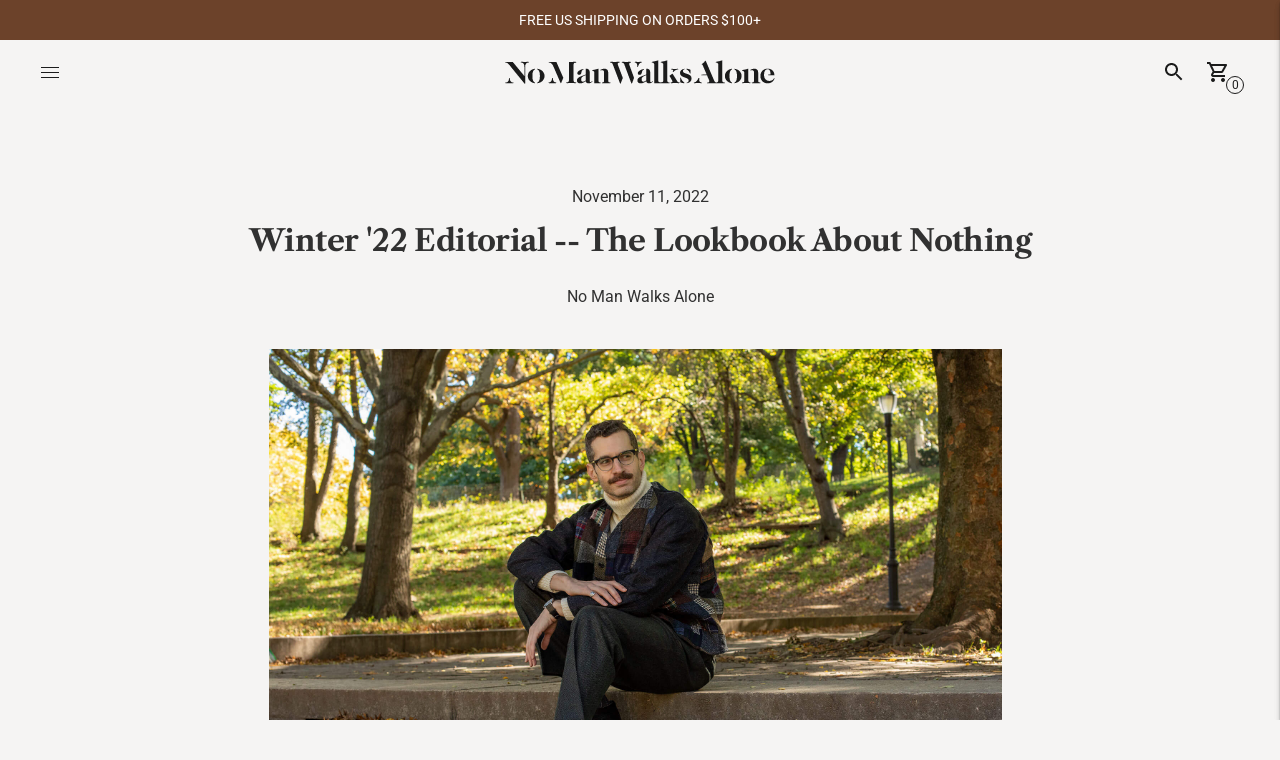

--- FILE ---
content_type: text/html; charset=utf-8
request_url: https://nomanwalksalone.com/blogs/look-books/fw22-editorial
body_size: 70823
content:
<!doctype html>

<!--
      ___                       ___           ___           ___
     /  /\                     /__/\         /  /\         /  /\
    /  /:/_                    \  \:\       /  /:/        /  /::\
   /  /:/ /\  ___     ___       \  \:\     /  /:/        /  /:/\:\
  /  /:/ /:/ /__/\   /  /\  ___  \  \:\   /  /:/  ___   /  /:/  \:\
 /__/:/ /:/  \  \:\ /  /:/ /__/\  \__\:\ /__/:/  /  /\ /__/:/ \__\:\
 \  \:\/:/    \  \:\  /:/  \  \:\ /  /:/ \  \:\ /  /:/ \  \:\ /  /:/
  \  \::/      \  \:\/:/    \  \:\  /:/   \  \:\  /:/   \  \:\  /:/
   \  \:\       \  \::/      \  \:\/:/     \  \:\/:/     \  \:\/:/
    \  \:\       \__\/        \  \::/       \  \::/       \  \::/
     \__\/                     \__\/         \__\/         \__\/

--------------------------------------------------------------------
#  Lorenza v3.3.2
#  Documentation: https://fluorescent.co/help/lorenza/
#  Purchase: https://themes.shopify.com/themes/lorenza
#  A product by Fluorescent: https://fluorescent.co/
--------------------------------------------------------------------

-->

<html class="no-js" lang="en">
<head>
<script type="application/vnd.locksmith+json" data-locksmith>{"version":"v254","locked":false,"initialized":true,"scope":"article","access_granted":true,"access_denied":false,"requires_customer":false,"manual_lock":false,"remote_lock":false,"has_timeout":false,"remote_rendered":null,"hide_resource":false,"hide_links_to_resource":false,"transparent":true,"locks":{"all":[],"opened":[]},"keys":[],"keys_signature":"6b7b3e36aa9209eaa5d41af2b8eb989da59e16daceda40eb8fed750b1bdd2291","state":{"template":"article","theme":184994103665,"product":null,"collection":null,"page":null,"blog":"look-books","article":559046033572,"app":null},"now":1769059017,"path":"\/blogs\/look-books\/fw22-editorial","locale_root_url":"\/","canonical_url":"https:\/\/nomanwalksalone.com\/blogs\/look-books\/fw22-editorial","customer_id":null,"customer_id_signature":"6b7b3e36aa9209eaa5d41af2b8eb989da59e16daceda40eb8fed750b1bdd2291","cart":null}</script><script data-locksmith>!function(){undefined;!function(){var s=window.Locksmith={},e=document.querySelector('script[type="application/vnd.locksmith+json"]'),n=e&&e.innerHTML;if(s.state={},s.util={},s.loading=!1,n)try{s.state=JSON.parse(n)}catch(d){}if(document.addEventListener&&document.querySelector){var o,a,i,t=[76,79,67,75,83,77,73,84,72,49,49],c=function(){a=t.slice(0)},l="style",r=function(e){e&&27!==e.keyCode&&"click"!==e.type||(document.removeEventListener("keydown",r),document.removeEventListener("click",r),o&&document.body.removeChild(o),o=null)};c(),document.addEventListener("keyup",function(e){if(e.keyCode===a[0]){if(clearTimeout(i),a.shift(),0<a.length)return void(i=setTimeout(c,1e3));c(),r(),(o=document.createElement("div"))[l].width="50%",o[l].maxWidth="1000px",o[l].height="85%",o[l].border="1px rgba(0, 0, 0, 0.2) solid",o[l].background="rgba(255, 255, 255, 0.99)",o[l].borderRadius="4px",o[l].position="fixed",o[l].top="50%",o[l].left="50%",o[l].transform="translateY(-50%) translateX(-50%)",o[l].boxShadow="0 2px 5px rgba(0, 0, 0, 0.3), 0 0 100vh 100vw rgba(0, 0, 0, 0.5)",o[l].zIndex="2147483645";var t=document.createElement("textarea");t.value=JSON.stringify(JSON.parse(n),null,2),t[l].border="none",t[l].display="block",t[l].boxSizing="border-box",t[l].width="100%",t[l].height="100%",t[l].background="transparent",t[l].padding="22px",t[l].fontFamily="monospace",t[l].fontSize="14px",t[l].color="#333",t[l].resize="none",t[l].outline="none",t.readOnly=!0,o.appendChild(t),document.body.appendChild(o),t.addEventListener("click",function(e){e.stopImmediatePropagation()}),t.select(),document.addEventListener("keydown",r),document.addEventListener("click",r)}})}s.isEmbedded=-1!==window.location.search.indexOf("_ab=0&_fd=0&_sc=1"),s.path=s.state.path||window.location.pathname,s.basePath=s.state.locale_root_url.concat("/apps/locksmith").replace(/^\/\//,"/"),s.reloading=!1,s.util.console=window.console||{log:function(){},error:function(){}},s.util.makeUrl=function(e,t){var n,o=s.basePath+e,a=[],i=s.cache();for(n in i)a.push(n+"="+encodeURIComponent(i[n]));for(n in t)a.push(n+"="+encodeURIComponent(t[n]));return s.state.customer_id&&(a.push("customer_id="+encodeURIComponent(s.state.customer_id)),a.push("customer_id_signature="+encodeURIComponent(s.state.customer_id_signature))),o+=(-1===o.indexOf("?")?"?":"&")+a.join("&")},s._initializeCallbacks=[],s.on=function(e,t){if("initialize"!==e)throw'Locksmith.on() currently only supports the "initialize" event';s._initializeCallbacks.push(t)},s.initializeSession=function(e){if(!s.isEmbedded){var t=!1,n=!0,o=!0;(e=e||{}).silent&&(o=n=!(t=!0)),s.ping({silent:t,spinner:n,reload:o,callback:function(){s._initializeCallbacks.forEach(function(e){e()})}})}},s.cache=function(e){var t={};try{var n=function a(e){return(document.cookie.match("(^|; )"+e+"=([^;]*)")||0)[2]};t=JSON.parse(decodeURIComponent(n("locksmith-params")||"{}"))}catch(d){}if(e){for(var o in e)t[o]=e[o];document.cookie="locksmith-params=; expires=Thu, 01 Jan 1970 00:00:00 GMT; path=/",document.cookie="locksmith-params="+encodeURIComponent(JSON.stringify(t))+"; path=/"}return t},s.cache.cart=s.state.cart,s.cache.cartLastSaved=null,s.params=s.cache(),s.util.reload=function(){s.reloading=!0;try{window.location.href=window.location.href.replace(/#.*/,"")}catch(d){s.util.console.error("Preferred reload method failed",d),window.location.reload()}},s.cache.saveCart=function(e){if(!s.cache.cart||s.cache.cart===s.cache.cartLastSaved)return e?e():null;var t=s.cache.cartLastSaved;s.cache.cartLastSaved=s.cache.cart,fetch("/cart/update.js",{method:"POST",headers:{"Content-Type":"application/json",Accept:"application/json"},body:JSON.stringify({attributes:{locksmith:s.cache.cart}})}).then(function(e){if(!e.ok)throw new Error("Cart update failed: "+e.status);return e.json()}).then(function(){e&&e()})["catch"](function(e){if(s.cache.cartLastSaved=t,!s.reloading)throw e})},s.util.spinnerHTML='<style>body{background:#FFF}@keyframes spin{from{transform:rotate(0deg)}to{transform:rotate(360deg)}}#loading{display:flex;width:100%;height:50vh;color:#777;align-items:center;justify-content:center}#loading .spinner{display:block;animation:spin 600ms linear infinite;position:relative;width:50px;height:50px}#loading .spinner-ring{stroke:currentColor;stroke-dasharray:100%;stroke-width:2px;stroke-linecap:round;fill:none}</style><div id="loading"><div class="spinner"><svg width="100%" height="100%"><svg preserveAspectRatio="xMinYMin"><circle class="spinner-ring" cx="50%" cy="50%" r="45%"></circle></svg></svg></div></div>',s.util.clobberBody=function(e){document.body.innerHTML=e},s.util.clobberDocument=function(e){e.responseText&&(e=e.responseText),document.documentElement&&document.removeChild(document.documentElement);var t=document.open("text/html","replace");t.writeln(e),t.close(),setTimeout(function(){var e=t.querySelector("[autofocus]");e&&e.focus()},100)},s.util.serializeForm=function(e){if(e&&"FORM"===e.nodeName){var t,n,o={};for(t=e.elements.length-1;0<=t;t-=1)if(""!==e.elements[t].name)switch(e.elements[t].nodeName){case"INPUT":switch(e.elements[t].type){default:case"text":case"hidden":case"password":case"button":case"reset":case"submit":o[e.elements[t].name]=e.elements[t].value;break;case"checkbox":case"radio":e.elements[t].checked&&(o[e.elements[t].name]=e.elements[t].value);break;case"file":}break;case"TEXTAREA":o[e.elements[t].name]=e.elements[t].value;break;case"SELECT":switch(e.elements[t].type){case"select-one":o[e.elements[t].name]=e.elements[t].value;break;case"select-multiple":for(n=e.elements[t].options.length-1;0<=n;n-=1)e.elements[t].options[n].selected&&(o[e.elements[t].name]=e.elements[t].options[n].value)}break;case"BUTTON":switch(e.elements[t].type){case"reset":case"submit":case"button":o[e.elements[t].name]=e.elements[t].value}}return o}},s.util.on=function(e,i,s,t){t=t||document;var c="locksmith-"+e+i,n=function(e){var t=e.target,n=e.target.parentElement,o=t&&t.className&&(t.className.baseVal||t.className)||"",a=n&&n.className&&(n.className.baseVal||n.className)||"";("string"==typeof o&&-1!==o.split(/\s+/).indexOf(i)||"string"==typeof a&&-1!==a.split(/\s+/).indexOf(i))&&!e[c]&&(e[c]=!0,s(e))};t.attachEvent?t.attachEvent(e,n):t.addEventListener(e,n,!1)},s.util.enableActions=function(e){s.util.on("click","locksmith-action",function(e){e.preventDefault();var t=e.target;t.dataset.confirmWith&&!confirm(t.dataset.confirmWith)||(t.disabled=!0,t.innerText=t.dataset.disableWith,s.post("/action",t.dataset.locksmithParams,{spinner:!1,type:"text",success:function(e){(e=JSON.parse(e.responseText)).message&&alert(e.message),s.util.reload()}}))},e)},s.util.inject=function(e,t){var n=["data","locksmith","append"];if(-1!==t.indexOf(n.join("-"))){var o=document.createElement("div");o.innerHTML=t,e.appendChild(o)}else e.innerHTML=t;var a,i,s=e.querySelectorAll("script");for(i=0;i<s.length;++i){a=s[i];var c=document.createElement("script");if(a.type&&(c.type=a.type),a.src)c.src=a.src;else{var l=document.createTextNode(a.innerHTML);c.appendChild(l)}e.appendChild(c)}var r=e.querySelector("[autofocus]");r&&r.focus()},s.post=function(e,t,n){!1!==(n=n||{}).spinner&&s.util.clobberBody(s.util.spinnerHTML);var o={};n.container===document?(o.layout=1,n.success=function(e){s.util.clobberDocument(e)}):n.container&&(o.layout=0,n.success=function(e){var t=document.getElementById(n.container);s.util.inject(t,e),t.id===t.firstChild.id&&t.parentElement.replaceChild(t.firstChild,t)}),n.form_type&&(t.form_type=n.form_type),n.include_layout_classes!==undefined&&(t.include_layout_classes=n.include_layout_classes),n.lock_id!==undefined&&(t.lock_id=n.lock_id),s.loading=!0;var a=s.util.makeUrl(e,o),i="json"===n.type||"text"===n.type;fetch(a,{method:"POST",headers:{"Content-Type":"application/json",Accept:i?"application/json":"text/html"},body:JSON.stringify(t)}).then(function(e){if(!e.ok)throw new Error("Request failed: "+e.status);return e.text()}).then(function(e){var t=n.success||s.util.clobberDocument;t(i?{responseText:e}:e)})["catch"](function(e){if(!s.reloading)if("dashboard.weglot.com"!==window.location.host){if(!n.silent)throw alert("Something went wrong! Please refresh and try again."),e;console.error(e)}else console.error(e)})["finally"](function(){s.loading=!1})},s.postResource=function(e,t){e.path=s.path,e.search=window.location.search,e.state=s.state,e.passcode&&(e.passcode=e.passcode.trim()),e.email&&(e.email=e.email.trim()),e.state.cart=s.cache.cart,e.locksmith_json=s.jsonTag,e.locksmith_json_signature=s.jsonTagSignature,s.post("/resource",e,t)},s.ping=function(e){if(!s.isEmbedded){e=e||{};var t=function(){e.reload?s.util.reload():"function"==typeof e.callback&&e.callback()};s.post("/ping",{path:s.path,search:window.location.search,state:s.state},{spinner:!!e.spinner,silent:"undefined"==typeof e.silent||e.silent,type:"text",success:function(e){e&&e.responseText?((e=JSON.parse(e.responseText)).messages&&0<e.messages.length&&s.showMessages(e.messages),e.cart&&s.cache.cart!==e.cart?(s.cache.cart=e.cart,s.cache.saveCart(function(){t(),e.cart&&e.cart.match(/^.+:/)&&s.util.reload()})):t()):console.error("[Locksmith] Invalid result in ping callback:",e)}})}},s.timeoutMonitor=function(){var e=s.cache.cart;s.ping({callback:function(){e!==s.cache.cart||setTimeout(function(){s.timeoutMonitor()},6e4)}})},s.showMessages=function(e){var t=document.createElement("div");t.style.position="fixed",t.style.left=0,t.style.right=0,t.style.bottom="-50px",t.style.opacity=0,t.style.background="#191919",t.style.color="#ddd",t.style.transition="bottom 0.2s, opacity 0.2s",t.style.zIndex=999999,t.innerHTML="        <style>          .locksmith-ab .locksmith-b { display: none; }          .locksmith-ab.toggled .locksmith-b { display: flex; }          .locksmith-ab.toggled .locksmith-a { display: none; }          .locksmith-flex { display: flex; flex-wrap: wrap; justify-content: space-between; align-items: center; padding: 10px 20px; }          .locksmith-message + .locksmith-message { border-top: 1px #555 solid; }          .locksmith-message a { color: inherit; font-weight: bold; }          .locksmith-message a:hover { color: inherit; opacity: 0.8; }          a.locksmith-ab-toggle { font-weight: inherit; text-decoration: underline; }          .locksmith-text { flex-grow: 1; }          .locksmith-cta { flex-grow: 0; text-align: right; }          .locksmith-cta button { transform: scale(0.8); transform-origin: left; }          .locksmith-cta > * { display: block; }          .locksmith-cta > * + * { margin-top: 10px; }          .locksmith-message a.locksmith-close { flex-grow: 0; text-decoration: none; margin-left: 15px; font-size: 30px; font-family: monospace; display: block; padding: 2px 10px; }                    @media screen and (max-width: 600px) {            .locksmith-wide-only { display: none !important; }            .locksmith-flex { padding: 0 15px; }            .locksmith-flex > * { margin-top: 5px; margin-bottom: 5px; }            .locksmith-cta { text-align: left; }          }                    @media screen and (min-width: 601px) {            .locksmith-narrow-only { display: none !important; }          }        </style>      "+e.map(function(e){return'<div class="locksmith-message">'+e+"</div>"}).join(""),document.body.appendChild(t),document.body.style.position="relative",document.body.parentElement.style.paddingBottom=t.offsetHeight+"px",setTimeout(function(){t.style.bottom=0,t.style.opacity=1},50),s.util.on("click","locksmith-ab-toggle",function(e){e.preventDefault();for(var t=e.target.parentElement;-1===t.className.split(" ").indexOf("locksmith-ab");)t=t.parentElement;-1!==t.className.split(" ").indexOf("toggled")?t.className=t.className.replace("toggled",""):t.className=t.className+" toggled"}),s.util.enableActions(t)}}()}();</script>
      <script data-locksmith>Locksmith.cache.cart=null</script>

  <script data-locksmith>Locksmith.jsonTag="{\"version\":\"v254\",\"locked\":false,\"initialized\":true,\"scope\":\"article\",\"access_granted\":true,\"access_denied\":false,\"requires_customer\":false,\"manual_lock\":false,\"remote_lock\":false,\"has_timeout\":false,\"remote_rendered\":null,\"hide_resource\":false,\"hide_links_to_resource\":false,\"transparent\":true,\"locks\":{\"all\":[],\"opened\":[]},\"keys\":[],\"keys_signature\":\"6b7b3e36aa9209eaa5d41af2b8eb989da59e16daceda40eb8fed750b1bdd2291\",\"state\":{\"template\":\"article\",\"theme\":184994103665,\"product\":null,\"collection\":null,\"page\":null,\"blog\":\"look-books\",\"article\":559046033572,\"app\":null},\"now\":1769059017,\"path\":\"\\\/blogs\\\/look-books\\\/fw22-editorial\",\"locale_root_url\":\"\\\/\",\"canonical_url\":\"https:\\\/\\\/nomanwalksalone.com\\\/blogs\\\/look-books\\\/fw22-editorial\",\"customer_id\":null,\"customer_id_signature\":\"6b7b3e36aa9209eaa5d41af2b8eb989da59e16daceda40eb8fed750b1bdd2291\",\"cart\":null}";Locksmith.jsonTagSignature="bf02c36992dcec748911fd7f4d98f8707ba28df295aa6e110d538551ea087b0d"</script>
<!-- Global site tag (gtag.js) - Google Analytics -->
<script async src="https://www.googletagmanager.com/gtag/js?id=G-Z6VK5WSG3R"></script>
<script>
  window.dataLayer = window.dataLayer || [];
  function gtag(){dataLayer.push(arguments);}
  gtag('js', new Date());

  gtag('config', 'G-Z6VK5WSG3R');
</script>
  
<!-- ReSci start (Inserted on: 2021-07-29 17:55:39 UTC) -->
<!-- ReSci start (Inserted on: 2024-06-24 15:40:51 UTC -->
<script type="text/javascript">
  window._rsq = window._rsq || [];
  window._rsq.push(['_setSiteId', '1303']); // Your unique ReSci ID
  window._rsq.push(['_enableOnsite']);

  

  /*** Item View Event ***/
  

  /*** Cart View Event ***/
  

  /*** Search View Event ***/
  

  window._rsq.push(['_track']);

  /*** ReSci Script ***/
  (function() {
    var rScix = document.createElement('script');
    rScix.type = 'text/javascript';
    rScix.async = true;
    rScix.src = ('https:' == document.location.protocol ? 'https://' : 'http://') + 'd1stxfv94hrhia.cloudfront.net/waves/v3/w.js';
    (document.getElementsByTagName('head')[0] || document.getElementsByTagName('body')[0]).appendChild(rScix);
  })();
</script>
<!-- ReSci end -->
<!-- ReSci end -->

  <meta charset="utf-8">
  <meta http-equiv="X-UA-Compatible" content="IE=edge,chrome=1">
  <meta name="viewport" content="width=device-width,initial-scale=1">
  <link rel="canonical" href="https://nomanwalksalone.com/blogs/look-books/fw22-editorial">

  <link rel="shortcut icon" href="//nomanwalksalone.com/cdn/shop/files/Humphrey_32_32x32.png?v=1619466077" type="image/png"><title>Winter &#39;22 Editorial -- The Lookbook About Nothing&ndash; No Man Walks Alone</title><meta name="description" content="Model: Yung Chomsky (Jawnfeld)Photography: Angela DiMarzioStyling: Kenshawn Anderson &amp;amp; Ludwin Vielman">





  
  
  



<meta name="description" content="Model: Yung Chomsky (Jawnfeld)Photography: Angela DiMarzioStyling: Kenshawn Anderson &amp;amp;amp; Ludwin Vielman" />
<meta property="og:url" content="https://nomanwalksalone.com/blogs/look-books/fw22-editorial">
<meta property="og:site_name" content="No Man Walks Alone"><meta property="og:type" content="article">
<meta property="og:title" content="Winter &amp;#39;22 Editorial -- The Lookbook About Nothing">
<meta property="og:description" content="Model: Yung Chomsky (Jawnfeld)Photography: Angela DiMarzioStyling: Kenshawn Anderson &amp;amp;amp; Ludwin Vielman">
<meta property="og:image" content="http://nomanwalksalone.com/cdn/shop/articles/fw22-lookbook-yung-tn-1.jpg?v=1667829912">
<meta property="og:image:secure_url" content="https://nomanwalksalone.com/cdn/shop/articles/fw22-lookbook-yung-tn-1.jpg?v=1667829912">


<meta name="twitter:title" content="Winter &amp;#39;22 Editorial -- The Lookbook About Nothing">
<meta name="twitter:description" content="Model: Yung Chomsky (Jawnfeld)Photography: Angela DiMarzioStyling: Kenshawn Anderson &amp;amp;amp; Ludwin Vielman">
<meta name="twitter:card" content="summary_large_image"><meta name="twitter:image" content="https://nomanwalksalone.com/cdn/shop/articles/fw22-lookbook-yung-tn-1.jpg?v=1667829912">
<meta name="twitter:image:width" content="480">
<meta name="twitter:image:height" content="480">


  <script>
  //console.log('THEME v3.3.2 by Fluorescent');

  document.documentElement.className = document.documentElement.className.replace('no-js', '');

  window.theme = {
    version: 'v3.3.2',
    moneyFormat: "${{amount}}",
    strings: {
      name: "No Man Walks Alone",
      addToCart: "Add to cart",
      soldOut: "Sold out",
      unavailable: "Unavailable",
      quickCartCheckout: "Go to Checkout",
      collection: {
        filter: "Filter",
        sort: "Sort",
        apply: "Apply",
        show: "Show",
        manual: "Translation missing: en.collections.sort.manual",
        price_ascending: "Translation missing: en.collections.sort.price_ascending",
        price_descending: "Translation missing: en.collections.sort.price_descending",
        title_ascending: "Translation missing: en.collections.sort.title_ascending",
        title_descending: "Translation missing: en.collections.sort.title_descending",
        created_ascending: "Translation missing: en.collections.sort.created_ascending",
        created_descending: "Translation missing: en.collections.sort.created_descending",
        best_selling: "Translation missing: en.collections.sort.best_selling",
      },
      cart: {
        general: {
          currency: "Currency",
          empty: "Your cart is currently empty."
        }
      },
      general: {
        menu: {
          logout: "Logout",
          login_register: "Login \/ Register"
        },
        products: {
          recently_viewed: "Recently Viewed",
          no_recently_viewed: "No recently viewed items."
        },
        search: {
          search: "Search",
          no_results: "Try checking your spelling or using different words.",
          placeholder: "Search",
          quick_search: "Quick search",
          quick_search_results: {
            one: "Result",
            other: "Results"
          },
          submit: "Submit"
        }
      },
      products: {
        product: {
          view: "View the full product",
          total_reviews: "reviews",
          write_review: "Write a review",
          share_heading: "Share",
          unavailable: "Unavailable",
          unitPrice: "Unit price",
          unitPriceSeparator: "per"
        }
      },
      layout: {
        cart: {
          title: "Cart"
        }
      },
      search: {
        headings: {
          articles: "Articles",
          pages: "Pages",
          products: "Products"
        },
        view_all: "View all",
        no_results: "We found no search results for",
        nothing_found: "More Coming Soon...",
        no_product_results: "No product results for",
        no_page_results: "No page results for",
        no_article_results: "No article results for"
      },
      accessibility: {
        play_video: "Play",
        pause_video: "Pause",
      }
    },
    routes: {
      root: "/",
      cart: {
        base: "/cart",
        add: "/cart/add",
        change: "/cart/change",
        clear: "/cart/clear",
      },
      // Manual routes until Shopify adds support
      products: "/products",
      productRecommendations: "/recommendations/products"
    },
  }

  
</script>

  

<style>
  @font-face {
  font-family: Fraunces;
  font-weight: 600;
  font-style: normal;
  src: url("//nomanwalksalone.com/cdn/fonts/fraunces/fraunces_n6.69791a9f00600e5a1e56a6f64efc9d10a28b9c92.woff2") format("woff2"),
       url("//nomanwalksalone.com/cdn/fonts/fraunces/fraunces_n6.e87d336d46d99db17df56f1dc77d222effffa1f3.woff") format("woff");
}


  @font-face {
  font-family: "Libre Caslon Text";
  font-weight: 700;
  font-style: normal;
  src: url("//nomanwalksalone.com/cdn/fonts/libre_caslon_text/librecaslontext_n7.b20ca17623bb3a4e02fcf2b78f7f9877d492167f.woff2") format("woff2"),
       url("//nomanwalksalone.com/cdn/fonts/libre_caslon_text/librecaslontext_n7.df06341f180150107fc9cd0e7c045ce57c18992f.woff") format("woff");
}

  
  @font-face {
  font-family: "Libre Caslon Text";
  font-weight: 700;
  font-style: italic;
  src: url("//nomanwalksalone.com/cdn/fonts/libre_caslon_text/librecaslontext_i7.f909ef934243ac97de2478bdcfaf19802ddf838d.woff2") format("woff2"),
       url("//nomanwalksalone.com/cdn/fonts/libre_caslon_text/librecaslontext_i7.9a5d6bd9a8694f9ef82c23e9e3180684aae3a7b8.woff") format("woff");
}


  @font-face {
  font-family: Roboto;
  font-weight: 400;
  font-style: normal;
  src: url("//nomanwalksalone.com/cdn/fonts/roboto/roboto_n4.2019d890f07b1852f56ce63ba45b2db45d852cba.woff2") format("woff2"),
       url("//nomanwalksalone.com/cdn/fonts/roboto/roboto_n4.238690e0007583582327135619c5f7971652fa9d.woff") format("woff");
}

  @font-face {
  font-family: Roboto;
  font-weight: 500;
  font-style: normal;
  src: url("//nomanwalksalone.com/cdn/fonts/roboto/roboto_n5.250d51708d76acbac296b0e21ede8f81de4e37aa.woff2") format("woff2"),
       url("//nomanwalksalone.com/cdn/fonts/roboto/roboto_n5.535e8c56f4cbbdea416167af50ab0ff1360a3949.woff") format("woff");
}

  @font-face {
  font-family: Roboto;
  font-weight: 400;
  font-style: italic;
  src: url("//nomanwalksalone.com/cdn/fonts/roboto/roboto_i4.57ce898ccda22ee84f49e6b57ae302250655e2d4.woff2") format("woff2"),
       url("//nomanwalksalone.com/cdn/fonts/roboto/roboto_i4.b21f3bd061cbcb83b824ae8c7671a82587b264bf.woff") format("woff");
}

  @font-face {
  font-family: Roboto;
  font-weight: 500;
  font-style: italic;
  src: url("//nomanwalksalone.com/cdn/fonts/roboto/roboto_i5.0ae24363bf5844e2ee3295d84078d36c9bd0faf4.woff2") format("woff2"),
       url("//nomanwalksalone.com/cdn/fonts/roboto/roboto_i5.a9cdb6a43048799fe739d389c60b64059e33cf12.woff") format("woff");
}


  
  

  :root {
    --color-accent: #6c422a;
    --color-text: #313131;
    --color-text-meta: rgba(49, 49, 49, 0.7);
    --color-button-bg: #b3b499;
    --color-button-hover-bg: #a8a98a;
    --color-button-active-bg: #9d9e7c;
    --color-bg: #f5f4f3;
    --color-bg-transparent: rgba(245, 244, 243, 0.8);
    --color-bg-contrast: #e9e7e5;
    --color-bg-darker: #eeeceb;
    --color-background-meta: #eceae8;
    --color-border: #d0b390;
    --color-border-darker: #b98e5a;
    --color-border-darkest: #9e7543;
    --color-input-text: #6c422a;
    --color-input-inactive-text: rgba(108, 66, 42, 0.7);
    --color-icon: #42544a;
    --color-icon-darker: #202924;
    --color-icon-darkerest: #0a0d0b;
    --color-primary-button-bg: #6c422a;
    --color-primary-button-active-bg: #5a3723;
    --color-secondary-button-text: #313131;
    --color-sale-badge: #6c422a;
    --color-sold-out-badge: #313131;
    --color-success-message: #00730b;
    --color-error-message: #dd2200;

    --color-contrast-text: #1b1b1b;
    --color-contrast-text-meta: rgba(27, 27, 27, 0.7);
    --color-contrast-bg: #ffffff;
    --color-contrast-border: #d0b390;
    --color-contrast-border-darker: #b98e5a;
    --color-contrast-border-darkest: #9e7543;
    --color-contrast-input-text: #b3b499;
    --color-contrast-input-inactive-text: rgba(179, 180, 153, 0.7);
    --color-contrast-icon: #42544a;

    --color-header-text: #1b1b1b;
    --color-header-bg: #f5f4f3;
    --color-header-border: rgba(0,0,0,0);
    --color-header-border-darken: rgba(0, 0, 0, 0.0);

    --color-footer-text: #ffffff;
    --color-footer-text-meta: rgba(255, 255, 255, 0.7);
    --color-footer-bg: #42544a;
    --color-footer-border: #b3b499;
    --color-footer-button-bg: #6c422a;
    --color-footer-button-bg-lighter: #7e4d31;
    --color-footer-button-text: #ffffff;

    --color-navigation-text: #1b1b1b;
    --color-navigation-text-meta: rgba(27, 27, 27, 0.7);
    --color-navigation-bg: #ffffff;
    --color-navigation-bg-darker: #f2f2f2;

    --color-drawer-text: #1b1b1b;
    --color-drawer-text-meta: rgba(27, 27, 27, 0.7);
    --color-drawer-bg: #ffffff;
    --color-drawer-bg-darker: #f2f2f2;
    --color-drawer-background-meta: #f5f5f5;
    --color-drawer-border: #d0b390;
    --color-drawer-border-darker: #b98e5a;
    --color-drawer-border-darkest: #9e7543;
    --color-drawer-input-text: #b3b499;
    --color-drawer-input-inactive-text: rgba(179, 180, 153, 0.7);
    --color-drawer-icon: #42544a;
    --color-drawer-icon-darker: #202924;

    --color-placeholder-bg: #e1ceb7;

    --color-bg-overlay: rgba(49, 49, 49, 0.25);

    --font-logo: Fraunces, serif;
    --font-logo-weight: 600;
    --font-logo-style: normal;

    --font-heading: "Libre Caslon Text", serif;
    --font-heading-weight: 700;
    --font-heading-style: normal;
    --font-heading-bold-weight: bold;

    --font-body: Roboto, sans-serif;
    --font-body-weight: 400;
    --font-body-style: normal;
    --font-body-bold-weight: 500;

    --font-size-body-extra-small: 13px;
    --font-size-body-small: 14px;
    --font-size-body-base: 16px;
    --font-size-body-medium: 20px;
    --font-size-body-large: 18px;
    --font-size-body-extra-large: 21px;

    --font-size-heading-display: 35px;
    --font-size-heading-1: 30px;
    --font-size-heading-1-small: 27px;
    --font-size-heading-2: 22px;
    --font-size-heading-3: 20px;

    --section-vertical-spacing: 40px;
    --section-vertical-spacing-desktop: 80px;
    --section-vertical-spacing-tall: 80px;
    --section-vertical-spacing-tall-desktop: 160px;
  }
</style>
  <link href="//nomanwalksalone.com/cdn/shop/t/55/assets/index.css?v=61589517939790668201764790213" rel="stylesheet" type="text/css" media="all" />
  <style>
  .accordion__group:after {
    background-color: var(--color-icon);
    -webkit-mask: url(//nomanwalksalone.com/cdn/shop/t/55/assets/chevron-down.svg?v=14797827152027912471759510432) 50% 50% no-repeat;
    mask: url(//nomanwalksalone.com/cdn/shop/t/55/assets/chevron-down.svg?v=14797827152027912471759510432) 50% 50% no-repeat;
  }
</style>

 <script>
   SearchaniseCustomerTags = [];
 </script>  
  
  <script>window.performance && window.performance.mark && window.performance.mark('shopify.content_for_header.start');</script><meta name="google-site-verification" content="ar4gh-9A5tBAA6RpeuEo9o675QokiFAeQftH9kpCDQQ">
<meta id="shopify-digital-wallet" name="shopify-digital-wallet" content="/56142037156/digital_wallets/dialog">
<meta name="shopify-checkout-api-token" content="eb5808c5300c146d8cbe69377203bd8a">
<meta id="in-context-paypal-metadata" data-shop-id="56142037156" data-venmo-supported="true" data-environment="production" data-locale="en_US" data-paypal-v4="true" data-currency="USD">
<link rel="alternate" type="application/atom+xml" title="Feed" href="/blogs/look-books.atom" />
<script async="async" src="/checkouts/internal/preloads.js?locale=en-US"></script>
<link rel="preconnect" href="https://shop.app" crossorigin="anonymous">
<script async="async" src="https://shop.app/checkouts/internal/preloads.js?locale=en-US&shop_id=56142037156" crossorigin="anonymous"></script>
<script id="apple-pay-shop-capabilities" type="application/json">{"shopId":56142037156,"countryCode":"US","currencyCode":"USD","merchantCapabilities":["supports3DS"],"merchantId":"gid:\/\/shopify\/Shop\/56142037156","merchantName":"No Man Walks Alone","requiredBillingContactFields":["postalAddress","email","phone"],"requiredShippingContactFields":["postalAddress","email","phone"],"shippingType":"shipping","supportedNetworks":["visa","masterCard","amex","discover","elo","jcb"],"total":{"type":"pending","label":"No Man Walks Alone","amount":"1.00"},"shopifyPaymentsEnabled":true,"supportsSubscriptions":true}</script>
<script id="shopify-features" type="application/json">{"accessToken":"eb5808c5300c146d8cbe69377203bd8a","betas":["rich-media-storefront-analytics"],"domain":"nomanwalksalone.com","predictiveSearch":true,"shopId":56142037156,"locale":"en"}</script>
<script>var Shopify = Shopify || {};
Shopify.shop = "no-man-walks-alone.myshopify.com";
Shopify.locale = "en";
Shopify.currency = {"active":"USD","rate":"1.0"};
Shopify.country = "US";
Shopify.theme = {"name":"NoManV1.1(Lorenza + i18n)-GlobalE-nopickup+filters","id":184994103665,"schema_name":"Lorenza","schema_version":"3.3.2","theme_store_id":null,"role":"main"};
Shopify.theme.handle = "null";
Shopify.theme.style = {"id":null,"handle":null};
Shopify.cdnHost = "nomanwalksalone.com/cdn";
Shopify.routes = Shopify.routes || {};
Shopify.routes.root = "/";</script>
<script type="module">!function(o){(o.Shopify=o.Shopify||{}).modules=!0}(window);</script>
<script>!function(o){function n(){var o=[];function n(){o.push(Array.prototype.slice.apply(arguments))}return n.q=o,n}var t=o.Shopify=o.Shopify||{};t.loadFeatures=n(),t.autoloadFeatures=n()}(window);</script>
<script>
  window.ShopifyPay = window.ShopifyPay || {};
  window.ShopifyPay.apiHost = "shop.app\/pay";
  window.ShopifyPay.redirectState = null;
</script>
<script id="shop-js-analytics" type="application/json">{"pageType":"article"}</script>
<script defer="defer" async type="module" src="//nomanwalksalone.com/cdn/shopifycloud/shop-js/modules/v2/client.init-shop-cart-sync_BT-GjEfc.en.esm.js"></script>
<script defer="defer" async type="module" src="//nomanwalksalone.com/cdn/shopifycloud/shop-js/modules/v2/chunk.common_D58fp_Oc.esm.js"></script>
<script defer="defer" async type="module" src="//nomanwalksalone.com/cdn/shopifycloud/shop-js/modules/v2/chunk.modal_xMitdFEc.esm.js"></script>
<script type="module">
  await import("//nomanwalksalone.com/cdn/shopifycloud/shop-js/modules/v2/client.init-shop-cart-sync_BT-GjEfc.en.esm.js");
await import("//nomanwalksalone.com/cdn/shopifycloud/shop-js/modules/v2/chunk.common_D58fp_Oc.esm.js");
await import("//nomanwalksalone.com/cdn/shopifycloud/shop-js/modules/v2/chunk.modal_xMitdFEc.esm.js");

  window.Shopify.SignInWithShop?.initShopCartSync?.({"fedCMEnabled":true,"windoidEnabled":true});

</script>
<script>
  window.Shopify = window.Shopify || {};
  if (!window.Shopify.featureAssets) window.Shopify.featureAssets = {};
  window.Shopify.featureAssets['shop-js'] = {"shop-cart-sync":["modules/v2/client.shop-cart-sync_DZOKe7Ll.en.esm.js","modules/v2/chunk.common_D58fp_Oc.esm.js","modules/v2/chunk.modal_xMitdFEc.esm.js"],"init-fed-cm":["modules/v2/client.init-fed-cm_B6oLuCjv.en.esm.js","modules/v2/chunk.common_D58fp_Oc.esm.js","modules/v2/chunk.modal_xMitdFEc.esm.js"],"shop-cash-offers":["modules/v2/client.shop-cash-offers_D2sdYoxE.en.esm.js","modules/v2/chunk.common_D58fp_Oc.esm.js","modules/v2/chunk.modal_xMitdFEc.esm.js"],"shop-login-button":["modules/v2/client.shop-login-button_QeVjl5Y3.en.esm.js","modules/v2/chunk.common_D58fp_Oc.esm.js","modules/v2/chunk.modal_xMitdFEc.esm.js"],"pay-button":["modules/v2/client.pay-button_DXTOsIq6.en.esm.js","modules/v2/chunk.common_D58fp_Oc.esm.js","modules/v2/chunk.modal_xMitdFEc.esm.js"],"shop-button":["modules/v2/client.shop-button_DQZHx9pm.en.esm.js","modules/v2/chunk.common_D58fp_Oc.esm.js","modules/v2/chunk.modal_xMitdFEc.esm.js"],"avatar":["modules/v2/client.avatar_BTnouDA3.en.esm.js"],"init-windoid":["modules/v2/client.init-windoid_CR1B-cfM.en.esm.js","modules/v2/chunk.common_D58fp_Oc.esm.js","modules/v2/chunk.modal_xMitdFEc.esm.js"],"init-shop-for-new-customer-accounts":["modules/v2/client.init-shop-for-new-customer-accounts_C_vY_xzh.en.esm.js","modules/v2/client.shop-login-button_QeVjl5Y3.en.esm.js","modules/v2/chunk.common_D58fp_Oc.esm.js","modules/v2/chunk.modal_xMitdFEc.esm.js"],"init-shop-email-lookup-coordinator":["modules/v2/client.init-shop-email-lookup-coordinator_BI7n9ZSv.en.esm.js","modules/v2/chunk.common_D58fp_Oc.esm.js","modules/v2/chunk.modal_xMitdFEc.esm.js"],"init-shop-cart-sync":["modules/v2/client.init-shop-cart-sync_BT-GjEfc.en.esm.js","modules/v2/chunk.common_D58fp_Oc.esm.js","modules/v2/chunk.modal_xMitdFEc.esm.js"],"shop-toast-manager":["modules/v2/client.shop-toast-manager_DiYdP3xc.en.esm.js","modules/v2/chunk.common_D58fp_Oc.esm.js","modules/v2/chunk.modal_xMitdFEc.esm.js"],"init-customer-accounts":["modules/v2/client.init-customer-accounts_D9ZNqS-Q.en.esm.js","modules/v2/client.shop-login-button_QeVjl5Y3.en.esm.js","modules/v2/chunk.common_D58fp_Oc.esm.js","modules/v2/chunk.modal_xMitdFEc.esm.js"],"init-customer-accounts-sign-up":["modules/v2/client.init-customer-accounts-sign-up_iGw4briv.en.esm.js","modules/v2/client.shop-login-button_QeVjl5Y3.en.esm.js","modules/v2/chunk.common_D58fp_Oc.esm.js","modules/v2/chunk.modal_xMitdFEc.esm.js"],"shop-follow-button":["modules/v2/client.shop-follow-button_CqMgW2wH.en.esm.js","modules/v2/chunk.common_D58fp_Oc.esm.js","modules/v2/chunk.modal_xMitdFEc.esm.js"],"checkout-modal":["modules/v2/client.checkout-modal_xHeaAweL.en.esm.js","modules/v2/chunk.common_D58fp_Oc.esm.js","modules/v2/chunk.modal_xMitdFEc.esm.js"],"shop-login":["modules/v2/client.shop-login_D91U-Q7h.en.esm.js","modules/v2/chunk.common_D58fp_Oc.esm.js","modules/v2/chunk.modal_xMitdFEc.esm.js"],"lead-capture":["modules/v2/client.lead-capture_BJmE1dJe.en.esm.js","modules/v2/chunk.common_D58fp_Oc.esm.js","modules/v2/chunk.modal_xMitdFEc.esm.js"],"payment-terms":["modules/v2/client.payment-terms_Ci9AEqFq.en.esm.js","modules/v2/chunk.common_D58fp_Oc.esm.js","modules/v2/chunk.modal_xMitdFEc.esm.js"]};
</script>
<script>(function() {
  var isLoaded = false;
  function asyncLoad() {
    if (isLoaded) return;
    isLoaded = true;
    var urls = ["https:\/\/str.rise-ai.com\/?shop=no-man-walks-alone.myshopify.com","https:\/\/strn.rise-ai.com\/?shop=no-man-walks-alone.myshopify.com","https:\/\/swymv3premium-01.azureedge.net\/code\/swym-shopify.js?shop=no-man-walks-alone.myshopify.com","\/\/swymv3premium-01.azureedge.net\/code\/swym_isa_fb_pixel.js?shop=no-man-walks-alone.myshopify.com","https:\/\/d1hcrjcdtouu7e.cloudfront.net\/js\/gdpr_cookie_consent.min.js?shop=no-man-walks-alone.myshopify.com","https:\/\/unpkg.com\/@happyreturns\/happyreturns-script-tag?shop=no-man-walks-alone.myshopify.com","https:\/\/config.gorgias.chat\/bundle-loader\/01GYCC2EAAPN5DJMJWCBFYW1N3?source=shopify1click\u0026shop=no-man-walks-alone.myshopify.com","https:\/\/crossborder-integration.global-e.com\/resources\/js\/app?shop=no-man-walks-alone.myshopify.com","\/\/cdn.shopify.com\/proxy\/5b8fa3b98f8fe4330be31012cc66576654838763d06b4156eff00d9584879e24\/web.global-e.com\/merchant\/storefrontattributes?merchantid=10001521\u0026shop=no-man-walks-alone.myshopify.com\u0026sp-cache-control=cHVibGljLCBtYXgtYWdlPTkwMA","https:\/\/cdn.tapcart.com\/webbridge-sdk\/webbridge.umd.js?shop=no-man-walks-alone.myshopify.com","https:\/\/searchanise-ef84.kxcdn.com\/widgets\/shopify\/init.js?a=8z3S2w4Q5S\u0026shop=no-man-walks-alone.myshopify.com","https:\/\/cdn.9gtb.com\/loader.js?g_cvt_id=c4323032-6795-4cd9-8d13-f2714ac0d1c1\u0026shop=no-man-walks-alone.myshopify.com"];
    for (var i = 0; i < urls.length; i++) {
      var s = document.createElement('script');
      s.type = 'text/javascript';
      s.async = true;
      s.src = urls[i];
      var x = document.getElementsByTagName('script')[0];
      x.parentNode.insertBefore(s, x);
    }
  };
  if(window.attachEvent) {
    window.attachEvent('onload', asyncLoad);
  } else {
    window.addEventListener('load', asyncLoad, false);
  }
})();</script>
<script id="__st">var __st={"a":56142037156,"offset":-18000,"reqid":"9041b29e-27ac-44a4-8784-db7ae30cccf7-1769059017","pageurl":"nomanwalksalone.com\/blogs\/look-books\/fw22-editorial","s":"articles-559046033572","u":"a17febeac0dd","p":"article","rtyp":"article","rid":559046033572};</script>
<script>window.ShopifyPaypalV4VisibilityTracking = true;</script>
<script id="captcha-bootstrap">!function(){'use strict';const t='contact',e='account',n='new_comment',o=[[t,t],['blogs',n],['comments',n],[t,'customer']],c=[[e,'customer_login'],[e,'guest_login'],[e,'recover_customer_password'],[e,'create_customer']],r=t=>t.map((([t,e])=>`form[action*='/${t}']:not([data-nocaptcha='true']) input[name='form_type'][value='${e}']`)).join(','),a=t=>()=>t?[...document.querySelectorAll(t)].map((t=>t.form)):[];function s(){const t=[...o],e=r(t);return a(e)}const i='password',u='form_key',d=['recaptcha-v3-token','g-recaptcha-response','h-captcha-response',i],f=()=>{try{return window.sessionStorage}catch{return}},m='__shopify_v',_=t=>t.elements[u];function p(t,e,n=!1){try{const o=window.sessionStorage,c=JSON.parse(o.getItem(e)),{data:r}=function(t){const{data:e,action:n}=t;return t[m]||n?{data:e,action:n}:{data:t,action:n}}(c);for(const[e,n]of Object.entries(r))t.elements[e]&&(t.elements[e].value=n);n&&o.removeItem(e)}catch(o){console.error('form repopulation failed',{error:o})}}const l='form_type',E='cptcha';function T(t){t.dataset[E]=!0}const w=window,h=w.document,L='Shopify',v='ce_forms',y='captcha';let A=!1;((t,e)=>{const n=(g='f06e6c50-85a8-45c8-87d0-21a2b65856fe',I='https://cdn.shopify.com/shopifycloud/storefront-forms-hcaptcha/ce_storefront_forms_captcha_hcaptcha.v1.5.2.iife.js',D={infoText:'Protected by hCaptcha',privacyText:'Privacy',termsText:'Terms'},(t,e,n)=>{const o=w[L][v],c=o.bindForm;if(c)return c(t,g,e,D).then(n);var r;o.q.push([[t,g,e,D],n]),r=I,A||(h.body.append(Object.assign(h.createElement('script'),{id:'captcha-provider',async:!0,src:r})),A=!0)});var g,I,D;w[L]=w[L]||{},w[L][v]=w[L][v]||{},w[L][v].q=[],w[L][y]=w[L][y]||{},w[L][y].protect=function(t,e){n(t,void 0,e),T(t)},Object.freeze(w[L][y]),function(t,e,n,w,h,L){const[v,y,A,g]=function(t,e,n){const i=e?o:[],u=t?c:[],d=[...i,...u],f=r(d),m=r(i),_=r(d.filter((([t,e])=>n.includes(e))));return[a(f),a(m),a(_),s()]}(w,h,L),I=t=>{const e=t.target;return e instanceof HTMLFormElement?e:e&&e.form},D=t=>v().includes(t);t.addEventListener('submit',(t=>{const e=I(t);if(!e)return;const n=D(e)&&!e.dataset.hcaptchaBound&&!e.dataset.recaptchaBound,o=_(e),c=g().includes(e)&&(!o||!o.value);(n||c)&&t.preventDefault(),c&&!n&&(function(t){try{if(!f())return;!function(t){const e=f();if(!e)return;const n=_(t);if(!n)return;const o=n.value;o&&e.removeItem(o)}(t);const e=Array.from(Array(32),(()=>Math.random().toString(36)[2])).join('');!function(t,e){_(t)||t.append(Object.assign(document.createElement('input'),{type:'hidden',name:u})),t.elements[u].value=e}(t,e),function(t,e){const n=f();if(!n)return;const o=[...t.querySelectorAll(`input[type='${i}']`)].map((({name:t})=>t)),c=[...d,...o],r={};for(const[a,s]of new FormData(t).entries())c.includes(a)||(r[a]=s);n.setItem(e,JSON.stringify({[m]:1,action:t.action,data:r}))}(t,e)}catch(e){console.error('failed to persist form',e)}}(e),e.submit())}));const S=(t,e)=>{t&&!t.dataset[E]&&(n(t,e.some((e=>e===t))),T(t))};for(const o of['focusin','change'])t.addEventListener(o,(t=>{const e=I(t);D(e)&&S(e,y())}));const B=e.get('form_key'),M=e.get(l),P=B&&M;t.addEventListener('DOMContentLoaded',(()=>{const t=y();if(P)for(const e of t)e.elements[l].value===M&&p(e,B);[...new Set([...A(),...v().filter((t=>'true'===t.dataset.shopifyCaptcha))])].forEach((e=>S(e,t)))}))}(h,new URLSearchParams(w.location.search),n,t,e,['guest_login'])})(!0,!0)}();</script>
<script integrity="sha256-4kQ18oKyAcykRKYeNunJcIwy7WH5gtpwJnB7kiuLZ1E=" data-source-attribution="shopify.loadfeatures" defer="defer" src="//nomanwalksalone.com/cdn/shopifycloud/storefront/assets/storefront/load_feature-a0a9edcb.js" crossorigin="anonymous"></script>
<script crossorigin="anonymous" defer="defer" src="//nomanwalksalone.com/cdn/shopifycloud/storefront/assets/shopify_pay/storefront-65b4c6d7.js?v=20250812"></script>
<script data-source-attribution="shopify.dynamic_checkout.dynamic.init">var Shopify=Shopify||{};Shopify.PaymentButton=Shopify.PaymentButton||{isStorefrontPortableWallets:!0,init:function(){window.Shopify.PaymentButton.init=function(){};var t=document.createElement("script");t.src="https://nomanwalksalone.com/cdn/shopifycloud/portable-wallets/latest/portable-wallets.en.js",t.type="module",document.head.appendChild(t)}};
</script>
<script data-source-attribution="shopify.dynamic_checkout.buyer_consent">
  function portableWalletsHideBuyerConsent(e){var t=document.getElementById("shopify-buyer-consent"),n=document.getElementById("shopify-subscription-policy-button");t&&n&&(t.classList.add("hidden"),t.setAttribute("aria-hidden","true"),n.removeEventListener("click",e))}function portableWalletsShowBuyerConsent(e){var t=document.getElementById("shopify-buyer-consent"),n=document.getElementById("shopify-subscription-policy-button");t&&n&&(t.classList.remove("hidden"),t.removeAttribute("aria-hidden"),n.addEventListener("click",e))}window.Shopify?.PaymentButton&&(window.Shopify.PaymentButton.hideBuyerConsent=portableWalletsHideBuyerConsent,window.Shopify.PaymentButton.showBuyerConsent=portableWalletsShowBuyerConsent);
</script>
<script data-source-attribution="shopify.dynamic_checkout.cart.bootstrap">document.addEventListener("DOMContentLoaded",(function(){function t(){return document.querySelector("shopify-accelerated-checkout-cart, shopify-accelerated-checkout")}if(t())Shopify.PaymentButton.init();else{new MutationObserver((function(e,n){t()&&(Shopify.PaymentButton.init(),n.disconnect())})).observe(document.body,{childList:!0,subtree:!0})}}));
</script>
<link id="shopify-accelerated-checkout-styles" rel="stylesheet" media="screen" href="https://nomanwalksalone.com/cdn/shopifycloud/portable-wallets/latest/accelerated-checkout-backwards-compat.css" crossorigin="anonymous">
<style id="shopify-accelerated-checkout-cart">
        #shopify-buyer-consent {
  margin-top: 1em;
  display: inline-block;
  width: 100%;
}

#shopify-buyer-consent.hidden {
  display: none;
}

#shopify-subscription-policy-button {
  background: none;
  border: none;
  padding: 0;
  text-decoration: underline;
  font-size: inherit;
  cursor: pointer;
}

#shopify-subscription-policy-button::before {
  box-shadow: none;
}

      </style>

<script>window.performance && window.performance.mark && window.performance.mark('shopify.content_for_header.end');</script>

<script>
    
    
    
    
    var gsf_conversion_data = {page_type : '', event : '', data : {shop_currency : "USD"}};
    
</script>
 

  

<link rel="stylesheet" type="text/css" href="https://crossborder-integration.global-e.com/resources/css/10001521/US"/>
<script>
    GLBE_PARAMS = {
        appUrl: "https://crossborder-integration.global-e.com/",
        pixelUrl: "https://utils.global-e.com",
        pixelEnabled: true,
        geAppUrl: "https://web.global-e.com/",
        env: "Production",
        geCDNUrl: "https://webservices.global-e.com/",
        apiUrl: "https://api.global-e.com/",
        emi: "s5szy",
        mid: "10001521",
        hiddenElements: ".ge-hide,.afterpay-paragraph,form[action='https://payments.amazon.com/checkout/signin']",
        countryCode: "US",
        countryName: "United States",
        currencyCode: "USD",
        currencyName: "United States Dollar",
        locale: "en",
        operatedCountries: ["AD","AE","AG","AI","AL","AM","AO","AR","AU","AW","AZ","BA","BB","BD","BF","BH","BI","BJ","BL","BM","BN","BO","BR","BS","BT","BW","BZ","CA","CG","CH","CI","CK","CL","CM","CN","CO","CR","CV","CW","DJ","DM","DO","DZ","EC","EG","ET","FJ","FK","FO","GA","GB","GD","GE","GF","GG","GH","GI","GL","GM","GN","GP","GQ","GT","GW","GY","HK","HN","HT","ID","IL","IM","IN","JE","JM","JO","JP","KE","KG","KH","KI","KM","KN","KR","KW","KY","KZ","LA","LB","LC","LK","LR","LS","MA","MC","MD","ME","MF","MG","MK","MN","MO","MQ","MR","MS","MU","MV","MW","MX","MY","MZ","NA","NC","NG","NI","NO","NP","NR","NU","NZ","OM","PA","PE","PF","PG","PH","PK","PY","QA","RE","RS","RW","SA","SB","SC","SG","SH","SL","SM","SN","SR","ST","SV","SX","SZ","TC","TD","TG","TH","TL","TM","TN","TO","TR","TT","TV","TW","TZ","UG","UY","UZ","VA","VC","VE","VG","VN","VU","WF","WS","YT","ZA","ZM","ZW"],
        allowedCountries: [{ code: 'AF', name: 'Afghanistan' }, { code: 'AL', name: 'Albania' }, { code: 'DZ', name: 'Algeria' }, { code: 'AD', name: 'Andorra' }, { code: 'AO', name: 'Angola' }, { code: 'AI', name: 'Anguilla' }, { code: 'AG', name: 'Antigua &amp; Barbuda' }, { code: 'AR', name: 'Argentina' }, { code: 'AM', name: 'Armenia' }, { code: 'AW', name: 'Aruba' }, { code: 'AU', name: 'Australia' }, { code: 'AT', name: 'Austria' }, { code: 'AZ', name: 'Azerbaijan' }, { code: 'BS', name: 'Bahamas' }, { code: 'BH', name: 'Bahrain' }, { code: 'BD', name: 'Bangladesh' }, { code: 'BB', name: 'Barbados' }, { code: 'BE', name: 'Belgium' }, { code: 'BZ', name: 'Belize' }, { code: 'BJ', name: 'Benin' }, { code: 'BM', name: 'Bermuda' }, { code: 'BT', name: 'Bhutan' }, { code: 'BO', name: 'Bolivia' }, { code: 'BA', name: 'Bosnia &amp; Herzegovina' }, { code: 'BW', name: 'Botswana' }, { code: 'BR', name: 'Brazil' }, { code: 'VG', name: 'British Virgin Islands' }, { code: 'BN', name: 'Brunei' }, { code: 'BG', name: 'Bulgaria' }, { code: 'BF', name: 'Burkina Faso' }, { code: 'BI', name: 'Burundi' }, { code: 'KH', name: 'Cambodia' }, { code: 'CM', name: 'Cameroon' }, { code: 'CA', name: 'Canada' }, { code: 'CV', name: 'Cape Verde' }, { code: 'KY', name: 'Cayman Islands' }, { code: 'TD', name: 'Chad' }, { code: 'CL', name: 'Chile' }, { code: 'CN', name: 'China' }, { code: 'CO', name: 'Colombia' }, { code: 'KM', name: 'Comoros' }, { code: 'CG', name: 'Congo - Brazzaville' }, { code: 'CD', name: 'Congo - Kinshasa' }, { code: 'CK', name: 'Cook Islands' }, { code: 'CR', name: 'Costa Rica' }, { code: 'CI', name: 'Côte d’Ivoire' }, { code: 'HR', name: 'Croatia' }, { code: 'CW', name: 'Curaçao' }, { code: 'CY', name: 'Cyprus' }, { code: 'CZ', name: 'Czechia' }, { code: 'DK', name: 'Denmark' }, { code: 'DJ', name: 'Djibouti' }, { code: 'DM', name: 'Dominica' }, { code: 'DO', name: 'Dominican Republic' }, { code: 'EC', name: 'Ecuador' }, { code: 'EG', name: 'Egypt' }, { code: 'SV', name: 'El Salvador' }, { code: 'GQ', name: 'Equatorial Guinea' }, { code: 'EE', name: 'Estonia' }, { code: 'SZ', name: 'Eswatini' }, { code: 'ET', name: 'Ethiopia' }, { code: 'FK', name: 'Falkland Islands' }, { code: 'FO', name: 'Faroe Islands' }, { code: 'FJ', name: 'Fiji' }, { code: 'FI', name: 'Finland' }, { code: 'FR', name: 'France' }, { code: 'GF', name: 'French Guiana' }, { code: 'PF', name: 'French Polynesia' }, { code: 'GA', name: 'Gabon' }, { code: 'GM', name: 'Gambia' }, { code: 'GE', name: 'Georgia' }, { code: 'DE', name: 'Germany' }, { code: 'GH', name: 'Ghana' }, { code: 'GI', name: 'Gibraltar' }, { code: 'GR', name: 'Greece' }, { code: 'GL', name: 'Greenland' }, { code: 'GD', name: 'Grenada' }, { code: 'GP', name: 'Guadeloupe' }, { code: 'GT', name: 'Guatemala' }, { code: 'GG', name: 'Guernsey' }, { code: 'GN', name: 'Guinea' }, { code: 'GW', name: 'Guinea-Bissau' }, { code: 'GY', name: 'Guyana' }, { code: 'HT', name: 'Haiti' }, { code: 'HN', name: 'Honduras' }, { code: 'HK', name: 'Hong Kong SAR' }, { code: 'HU', name: 'Hungary' }, { code: 'IN', name: 'India' }, { code: 'ID', name: 'Indonesia' }, { code: 'IE', name: 'Ireland' }, { code: 'IM', name: 'Isle of Man' }, { code: 'IL', name: 'Israel' }, { code: 'IT', name: 'Italy' }, { code: 'JM', name: 'Jamaica' }, { code: 'JP', name: 'Japan' }, { code: 'JE', name: 'Jersey' }, { code: 'JO', name: 'Jordan' }, { code: 'KZ', name: 'Kazakhstan' }, { code: 'KE', name: 'Kenya' }, { code: 'KI', name: 'Kiribati' }, { code: 'KW', name: 'Kuwait' }, { code: 'KG', name: 'Kyrgyzstan' }, { code: 'LA', name: 'Laos' }, { code: 'LV', name: 'Latvia' }, { code: 'LB', name: 'Lebanon' }, { code: 'LS', name: 'Lesotho' }, { code: 'LR', name: 'Liberia' }, { code: 'LT', name: 'Lithuania' }, { code: 'LU', name: 'Luxembourg' }, { code: 'MO', name: 'Macao SAR' }, { code: 'MG', name: 'Madagascar' }, { code: 'MW', name: 'Malawi' }, { code: 'MY', name: 'Malaysia' }, { code: 'MV', name: 'Maldives' }, { code: 'ML', name: 'Mali' }, { code: 'MT', name: 'Malta' }, { code: 'MQ', name: 'Martinique' }, { code: 'MR', name: 'Mauritania' }, { code: 'MU', name: 'Mauritius' }, { code: 'YT', name: 'Mayotte' }, { code: 'MX', name: 'Mexico' }, { code: 'MD', name: 'Moldova' }, { code: 'MC', name: 'Monaco' }, { code: 'MN', name: 'Mongolia' }, { code: 'ME', name: 'Montenegro' }, { code: 'MS', name: 'Montserrat' }, { code: 'MA', name: 'Morocco' }, { code: 'MZ', name: 'Mozambique' }, { code: 'MM', name: 'Myanmar (Burma)' }, { code: 'NA', name: 'Namibia' }, { code: 'NR', name: 'Nauru' }, { code: 'NP', name: 'Nepal' }, { code: 'NL', name: 'Netherlands' }, { code: 'NC', name: 'New Caledonia' }, { code: 'NZ', name: 'New Zealand' }, { code: 'NI', name: 'Nicaragua' }, { code: 'NE', name: 'Niger' }, { code: 'NG', name: 'Nigeria' }, { code: 'NU', name: 'Niue' }, { code: 'MK', name: 'North Macedonia' }, { code: 'NO', name: 'Norway' }, { code: 'OM', name: 'Oman' }, { code: 'PK', name: 'Pakistan' }, { code: 'PA', name: 'Panama' }, { code: 'PG', name: 'Papua New Guinea' }, { code: 'PY', name: 'Paraguay' }, { code: 'PE', name: 'Peru' }, { code: 'PH', name: 'Philippines' }, { code: 'PL', name: 'Poland' }, { code: 'PT', name: 'Portugal' }, { code: 'QA', name: 'Qatar' }, { code: 'RE', name: 'Réunion' }, { code: 'RO', name: 'Romania' }, { code: 'RU', name: 'Russia' }, { code: 'RW', name: 'Rwanda' }, { code: 'WS', name: 'Samoa' }, { code: 'SM', name: 'San Marino' }, { code: 'ST', name: 'São Tomé &amp; Príncipe' }, { code: 'SA', name: 'Saudi Arabia' }, { code: 'SN', name: 'Senegal' }, { code: 'RS', name: 'Serbia' }, { code: 'SC', name: 'Seychelles' }, { code: 'SL', name: 'Sierra Leone' }, { code: 'SG', name: 'Singapore' }, { code: 'SX', name: 'Sint Maarten' }, { code: 'SK', name: 'Slovakia' }, { code: 'SI', name: 'Slovenia' }, { code: 'SB', name: 'Solomon Islands' }, { code: 'SO', name: 'Somalia' }, { code: 'ZA', name: 'South Africa' }, { code: 'KR', name: 'South Korea' }, { code: 'ES', name: 'Spain' }, { code: 'LK', name: 'Sri Lanka' }, { code: 'BL', name: 'St. Barthélemy' }, { code: 'SH', name: 'St. Helena' }, { code: 'KN', name: 'St. Kitts &amp; Nevis' }, { code: 'LC', name: 'St. Lucia' }, { code: 'MF', name: 'St. Martin' }, { code: 'VC', name: 'St. Vincent &amp; Grenadines' }, { code: 'SD', name: 'Sudan' }, { code: 'SR', name: 'Suriname' }, { code: 'SE', name: 'Sweden' }, { code: 'CH', name: 'Switzerland' }, { code: 'TW', name: 'Taiwan' }, { code: 'TZ', name: 'Tanzania' }, { code: 'TH', name: 'Thailand' }, { code: 'TL', name: 'Timor-Leste' }, { code: 'TG', name: 'Togo' }, { code: 'TO', name: 'Tonga' }, { code: 'TT', name: 'Trinidad &amp; Tobago' }, { code: 'TN', name: 'Tunisia' }, { code: 'TM', name: 'Turkmenistan' }, { code: 'TC', name: 'Turks &amp; Caicos Islands' }, { code: 'TV', name: 'Tuvalu' }, { code: 'UG', name: 'Uganda' }, { code: 'AE', name: 'United Arab Emirates' }, { code: 'GB', name: 'United Kingdom' }, { code: 'US', name: 'United States' }, { code: 'UY', name: 'Uruguay' }, { code: 'UZ', name: 'Uzbekistan' }, { code: 'VU', name: 'Vanuatu' }, { code: 'VA', name: 'Vatican City' }, { code: 'VE', name: 'Venezuela' }, { code: 'VN', name: 'Vietnam' }, { code: 'WF', name: 'Wallis &amp; Futuna' }, { code: 'ZM', name: 'Zambia' }, { code: 'ZW', name: 'Zimbabwe' }, ],
        c1Enabled:"False",
        siteId: "7ce243a1e1a2",
        isTokenEnabled: "true",
};
</script>

<!--START Digioh Fast Activation Javascript-->
<script async type='text/javascript' src='https://www.lightboxcdn.com/vendor/19572366-97af-4d5f-8aa9-395e3b2e03c4/lightbox_inline.js'></script>
<!--END Digioh Fast Activation Javascript-->
  

<script type="text/javascript">
 var _conv_page_type = "article";
 var _conv_category_id = "";
 var _conv_category_name = "";
 var _conv_product_sku = "";
 var _conv_product_name = '';
 var _conv_product_price = "";
 var _conv_customer_id = "";
 var _conv_custom_v1 = "";
 var _conv_custom_v2 = "";
 var _conv_custom_v3 = "0";
 var _conv_custom_v4 = "0.00";
</script>
<!-- begin Convert Experiences code-->
<script type="text/javascript">
  // Function to turn on the conversion integration
  function _conv_integration_on() {
    true;
  }

  // Initialize the _conv_q array if it doesn't exist
  window._conv_q = window._conv_q || [];

  // Function to align segments to the first format
  function alignSegmentsToFirstFormat(segFromSecondFormat) {
    // Initialize the aligned segment with direct mappings
    const alignedSeg = {
      browser: segFromSecondFormat.browser,
      devices: segFromSecondFormat.devices,
      source: segFromSecondFormat.source,
      campaign: segFromSecondFormat.campaign,
      // Directly map 'country' to 'ctry', ensuring a value is always provided
      ctry: segFromSecondFormat.country || "",
      // Handle 'customSegments' with a check to ensure it's treated correctly
      cust:
        segFromSecondFormat.customSegments &&
        Array.isArray(segFromSecondFormat.customSegments)
          ? segFromSecondFormat.customSegments
          : [],
    };

    // Adjust the 'new' flag based on 'visitorType'
    // Since 'visitorType' of "returning" implies the visitor is not new, we map accordingly
    alignedSeg.new =
      segFromSecondFormat.visitorType === "new"
        ? 1
        : segFromSecondFormat.visitorType === "returning"
        ? 0
        : undefined;

    return alignedSeg;
  }

  // Push a new listener to the _conv_q array
  _conv_q.push({
    what: "addListener",
    params: {
      event: "snippet.goals_evaluated",
      handler: function () {
        // Try to get the session cookie
        let session_cookie;
        try {
          session_cookie = convert.getCookie("_conv_s");
        } catch (error) {
          console.error(
            'Convert: Error getting session cookie. Operation: convert.getCookie("_conv_s")',
            error
          );
          return; // Exit the function if there's an error
        }

        const isCurrentData = Boolean(convert.currentData && convert.currentData.experiences);
        const isHistoricalData = Boolean(convert.historicalData && convert.historicalData.experiences);

        // If there are experiments and a session cookie, proceed
        if (
          (isCurrentData || isHistoricalData) &&
          session_cookie
        ) {
          // Define some variables
          let revenue_goal_id = "100477121";
          let visitor_id = session_cookie.split("*")[0].replace("sh:", "");
          let exp_list = [];
          let variation_list = [];
          let varID;

          // If there are current experiments, add them to the lists
          if (isCurrentData) {
            let new_exp = convert.currentData.experiences;
            for (let expID in new_exp) {
              varID = new_exp[expID].variation.id;
              if (!exp_list.includes(expID.toString())) {
                exp_list.push(expID.toString());
                variation_list.push(varID.toString());
              }
            }
          }

          // Adjusting for the new historicalData format
          if (isHistoricalData) {
            let old_exp = convert.historicalData.experiences;
            for (let expID in old_exp) {
              varID = old_exp[expID].variation_id;
              if (!exp_list.includes(expID.toString())) {
                exp_list.push(expID.toString());
                variation_list.push(varID.toString());
              }
            }
          }

          // Define the base convert attributes
          let convert_attributes = {
            cid: convert.data.account_id,
            pid: convert.data.project.id,
            vid: visitor_id,
            goals: revenue_goal_id,
            vars: variation_list,
            exps: exp_list,
          };

          // Try to get visitor segments
          try {
            let segmentsFromConvert = convert.getVisitorSegments();
            convert_attributes.visitorSegments =
              alignSegmentsToFirstFormat(segmentsFromConvert);
          } catch (error) {
            console.error("Convert: Error getting visitor segments:", error);
          }

          // Try to set convert_attributes in localStorage
          try {
            localStorage.setItem("convert_revenue_goal", revenue_goal_id);
            console.log(
              "%cConvert: convert_revenue_goal successfully saved to localStorage",
              "color: lightgreen"
            ); // Debugging line
          } catch (error) {
            console.error(
              "%cConvert: Error saving convert_attributes to localStorage: ",
              "color: deeppink",
              error
            ); // Error handling
          }

          // Prefix the convert attributes
          const prefixed_convert_attributes = {
            __event: btoa(JSON.stringify(convert_attributes)),
            __currency: "",
            __version: "5",
          };

          const shopifyRoot =
            window.Shopify && window.Shopify.routes
              ? window.Shopify.routes.root
              : "/";
          console.log("shopifyRoot:", shopifyRoot);
          fetch(shopifyRoot + "cart/update.js", {
            method: "POST",
            headers: {
              "Content-Type": "application/json",
            },
            body: JSON.stringify({
              attributes: prefixed_convert_attributes,
            }),
          })
            .then(function () {
              console.log(
                "%cConvert: Hidden cart attributes successfully updated",
                "color: lightgreen"
              ); // Debugging line
            })
            .catch(function (errorThrown) {
              console.error(
                "%cConvert: Error updating hidden cart attribute values: ",
                "color: deeppink",
                errorThrown
              ); // Error handling
              console.log(
                "%cValues: ",
                "color: deeppink",
                prefixed_convert_attributes
              ); // Error debugging
            });
        }
      },
    },
  });
</script>
<script
  type="text/javascript"
  src="//cdn-4.convertexperiments.com/v1/js/100413069-100414059.js"
></script>
<!-- end Convert Experiences code -->



<!-- BEGIN app block: shopify://apps/consentmo-gdpr/blocks/gdpr_tcf/4fbe573f-a377-4fea-9801-3ee0858cae41 -->
<!-- END app block --><!-- BEGIN app block: shopify://apps/consentmo-gdpr/blocks/gdpr_cookie_consent/4fbe573f-a377-4fea-9801-3ee0858cae41 -->


<!-- END app block --><!-- BEGIN app block: shopify://apps/tapcart-mobile-app/blocks/ck_loader/604cad6b-3841-4da3-b864-b96622b4adb8 --><script id="tc-ck-loader">
  (function () {
    if (!window?.Shopify?.shop?.length) return;
    
    const shopStore = window.Shopify.shop;
    const environment = 'production'; // local, staging, production;

    const srcUrls = {
      local: 'http://localhost:3005/dist/tc-plugins.es.js', // local dev server URL defined in vite.config.js
      staging: 'https://unpkg.com/tapcart-capture-kit@staging/dist/tc-plugins.es.js',
      production: 'https://unpkg.com/tapcart-capture-kit@production/dist/tc-plugins.es.js',
    };
    const srcUrl = srcUrls[environment] || srcUrls.production;

    window['tapcartParams'] = { shopStore, environment };

    // Create a new script element with type module
    const moduleScript = document.createElement('script');
    moduleScript.type = 'module';
    moduleScript.src = srcUrl;
    document.head.appendChild(moduleScript);

    moduleScript.onerror = function () {
      console.error('Capture kit failed to load.');
    };
  })();
</script>

<!-- END app block --><!-- BEGIN app block: shopify://apps/comments-plus-blog-comments/blocks/app-scripts/43e99dc3-03da-4062-9f67-446ae6b66af7 --><script type="text/javascript" async>
(function () {
    let customer_id_total = undefined;
    
    
    
    const pathname = window.location.pathname;

    let customer_id_local = undefined;
    
    const localStoreCustomer = localStorage.getItem('easy_disqus_customer');
    
    if(localStoreCustomer){
        if(JSON.parse(localStoreCustomer).id){
            customer_id_local = JSON.parse(localStoreCustomer).id;
        }
    }
    
    const redirect_to = localStorage.getItem('easy_disqus_redirect_to') ? localStorage.getItem('easy_disqus_redirect_to') : undefined;
    
    if(pathname === '/account' && customer_id_total && customer_id_local && redirect_to){
        if(customer_id_total === customer_id_local){
            localStorage.removeItem('easy_disqus_redirect_to');
            document.location.href = redirect_to;
        }
    }
})();
</script>

<!-- END app block --><!-- BEGIN app block: shopify://apps/simprosys-google-shopping-feed/blocks/core_settings_block/1f0b859e-9fa6-4007-97e8-4513aff5ff3b --><!-- BEGIN: GSF App Core Tags & Scripts by Simprosys Google Shopping Feed -->









<!-- END: GSF App Core Tags & Scripts by Simprosys Google Shopping Feed -->
<!-- END app block --><script src="https://cdn.shopify.com/extensions/019bd93b-5aa5-76f8-a406-dac5f4b30b11/wishlist-shopify-app-635/assets/toast-notification.js" type="text/javascript" defer="defer"></script>
<link href="https://cdn.shopify.com/extensions/019bd93b-5aa5-76f8-a406-dac5f4b30b11/wishlist-shopify-app-635/assets/toast-notification.css" rel="stylesheet" type="text/css" media="all">
<script src="https://cdn.shopify.com/extensions/019be09f-5230-7d79-87aa-f6db3969c39b/consentmo-gdpr-581/assets/consentmo_cookie_consent.js" type="text/javascript" defer="defer"></script>
<script src="https://cdn.shopify.com/extensions/019be09f-5230-7d79-87aa-f6db3969c39b/consentmo-gdpr-581/assets/consentmo_tcf.js" type="text/javascript" defer="defer"></script>
<link href="https://monorail-edge.shopifysvc.com" rel="dns-prefetch">
<script>(function(){if ("sendBeacon" in navigator && "performance" in window) {try {var session_token_from_headers = performance.getEntriesByType('navigation')[0].serverTiming.find(x => x.name == '_s').description;} catch {var session_token_from_headers = undefined;}var session_cookie_matches = document.cookie.match(/_shopify_s=([^;]*)/);var session_token_from_cookie = session_cookie_matches && session_cookie_matches.length === 2 ? session_cookie_matches[1] : "";var session_token = session_token_from_headers || session_token_from_cookie || "";function handle_abandonment_event(e) {var entries = performance.getEntries().filter(function(entry) {return /monorail-edge.shopifysvc.com/.test(entry.name);});if (!window.abandonment_tracked && entries.length === 0) {window.abandonment_tracked = true;var currentMs = Date.now();var navigation_start = performance.timing.navigationStart;var payload = {shop_id: 56142037156,url: window.location.href,navigation_start,duration: currentMs - navigation_start,session_token,page_type: "article"};window.navigator.sendBeacon("https://monorail-edge.shopifysvc.com/v1/produce", JSON.stringify({schema_id: "online_store_buyer_site_abandonment/1.1",payload: payload,metadata: {event_created_at_ms: currentMs,event_sent_at_ms: currentMs}}));}}window.addEventListener('pagehide', handle_abandonment_event);}}());</script>
<script id="web-pixels-manager-setup">(function e(e,d,r,n,o){if(void 0===o&&(o={}),!Boolean(null===(a=null===(i=window.Shopify)||void 0===i?void 0:i.analytics)||void 0===a?void 0:a.replayQueue)){var i,a;window.Shopify=window.Shopify||{};var t=window.Shopify;t.analytics=t.analytics||{};var s=t.analytics;s.replayQueue=[],s.publish=function(e,d,r){return s.replayQueue.push([e,d,r]),!0};try{self.performance.mark("wpm:start")}catch(e){}var l=function(){var e={modern:/Edge?\/(1{2}[4-9]|1[2-9]\d|[2-9]\d{2}|\d{4,})\.\d+(\.\d+|)|Firefox\/(1{2}[4-9]|1[2-9]\d|[2-9]\d{2}|\d{4,})\.\d+(\.\d+|)|Chrom(ium|e)\/(9{2}|\d{3,})\.\d+(\.\d+|)|(Maci|X1{2}).+ Version\/(15\.\d+|(1[6-9]|[2-9]\d|\d{3,})\.\d+)([,.]\d+|)( \(\w+\)|)( Mobile\/\w+|) Safari\/|Chrome.+OPR\/(9{2}|\d{3,})\.\d+\.\d+|(CPU[ +]OS|iPhone[ +]OS|CPU[ +]iPhone|CPU IPhone OS|CPU iPad OS)[ +]+(15[._]\d+|(1[6-9]|[2-9]\d|\d{3,})[._]\d+)([._]\d+|)|Android:?[ /-](13[3-9]|1[4-9]\d|[2-9]\d{2}|\d{4,})(\.\d+|)(\.\d+|)|Android.+Firefox\/(13[5-9]|1[4-9]\d|[2-9]\d{2}|\d{4,})\.\d+(\.\d+|)|Android.+Chrom(ium|e)\/(13[3-9]|1[4-9]\d|[2-9]\d{2}|\d{4,})\.\d+(\.\d+|)|SamsungBrowser\/([2-9]\d|\d{3,})\.\d+/,legacy:/Edge?\/(1[6-9]|[2-9]\d|\d{3,})\.\d+(\.\d+|)|Firefox\/(5[4-9]|[6-9]\d|\d{3,})\.\d+(\.\d+|)|Chrom(ium|e)\/(5[1-9]|[6-9]\d|\d{3,})\.\d+(\.\d+|)([\d.]+$|.*Safari\/(?![\d.]+ Edge\/[\d.]+$))|(Maci|X1{2}).+ Version\/(10\.\d+|(1[1-9]|[2-9]\d|\d{3,})\.\d+)([,.]\d+|)( \(\w+\)|)( Mobile\/\w+|) Safari\/|Chrome.+OPR\/(3[89]|[4-9]\d|\d{3,})\.\d+\.\d+|(CPU[ +]OS|iPhone[ +]OS|CPU[ +]iPhone|CPU IPhone OS|CPU iPad OS)[ +]+(10[._]\d+|(1[1-9]|[2-9]\d|\d{3,})[._]\d+)([._]\d+|)|Android:?[ /-](13[3-9]|1[4-9]\d|[2-9]\d{2}|\d{4,})(\.\d+|)(\.\d+|)|Mobile Safari.+OPR\/([89]\d|\d{3,})\.\d+\.\d+|Android.+Firefox\/(13[5-9]|1[4-9]\d|[2-9]\d{2}|\d{4,})\.\d+(\.\d+|)|Android.+Chrom(ium|e)\/(13[3-9]|1[4-9]\d|[2-9]\d{2}|\d{4,})\.\d+(\.\d+|)|Android.+(UC? ?Browser|UCWEB|U3)[ /]?(15\.([5-9]|\d{2,})|(1[6-9]|[2-9]\d|\d{3,})\.\d+)\.\d+|SamsungBrowser\/(5\.\d+|([6-9]|\d{2,})\.\d+)|Android.+MQ{2}Browser\/(14(\.(9|\d{2,})|)|(1[5-9]|[2-9]\d|\d{3,})(\.\d+|))(\.\d+|)|K[Aa][Ii]OS\/(3\.\d+|([4-9]|\d{2,})\.\d+)(\.\d+|)/},d=e.modern,r=e.legacy,n=navigator.userAgent;return n.match(d)?"modern":n.match(r)?"legacy":"unknown"}(),u="modern"===l?"modern":"legacy",c=(null!=n?n:{modern:"",legacy:""})[u],f=function(e){return[e.baseUrl,"/wpm","/b",e.hashVersion,"modern"===e.buildTarget?"m":"l",".js"].join("")}({baseUrl:d,hashVersion:r,buildTarget:u}),m=function(e){var d=e.version,r=e.bundleTarget,n=e.surface,o=e.pageUrl,i=e.monorailEndpoint;return{emit:function(e){var a=e.status,t=e.errorMsg,s=(new Date).getTime(),l=JSON.stringify({metadata:{event_sent_at_ms:s},events:[{schema_id:"web_pixels_manager_load/3.1",payload:{version:d,bundle_target:r,page_url:o,status:a,surface:n,error_msg:t},metadata:{event_created_at_ms:s}}]});if(!i)return console&&console.warn&&console.warn("[Web Pixels Manager] No Monorail endpoint provided, skipping logging."),!1;try{return self.navigator.sendBeacon.bind(self.navigator)(i,l)}catch(e){}var u=new XMLHttpRequest;try{return u.open("POST",i,!0),u.setRequestHeader("Content-Type","text/plain"),u.send(l),!0}catch(e){return console&&console.warn&&console.warn("[Web Pixels Manager] Got an unhandled error while logging to Monorail."),!1}}}}({version:r,bundleTarget:l,surface:e.surface,pageUrl:self.location.href,monorailEndpoint:e.monorailEndpoint});try{o.browserTarget=l,function(e){var d=e.src,r=e.async,n=void 0===r||r,o=e.onload,i=e.onerror,a=e.sri,t=e.scriptDataAttributes,s=void 0===t?{}:t,l=document.createElement("script"),u=document.querySelector("head"),c=document.querySelector("body");if(l.async=n,l.src=d,a&&(l.integrity=a,l.crossOrigin="anonymous"),s)for(var f in s)if(Object.prototype.hasOwnProperty.call(s,f))try{l.dataset[f]=s[f]}catch(e){}if(o&&l.addEventListener("load",o),i&&l.addEventListener("error",i),u)u.appendChild(l);else{if(!c)throw new Error("Did not find a head or body element to append the script");c.appendChild(l)}}({src:f,async:!0,onload:function(){if(!function(){var e,d;return Boolean(null===(d=null===(e=window.Shopify)||void 0===e?void 0:e.analytics)||void 0===d?void 0:d.initialized)}()){var d=window.webPixelsManager.init(e)||void 0;if(d){var r=window.Shopify.analytics;r.replayQueue.forEach((function(e){var r=e[0],n=e[1],o=e[2];d.publishCustomEvent(r,n,o)})),r.replayQueue=[],r.publish=d.publishCustomEvent,r.visitor=d.visitor,r.initialized=!0}}},onerror:function(){return m.emit({status:"failed",errorMsg:"".concat(f," has failed to load")})},sri:function(e){var d=/^sha384-[A-Za-z0-9+/=]+$/;return"string"==typeof e&&d.test(e)}(c)?c:"",scriptDataAttributes:o}),m.emit({status:"loading"})}catch(e){m.emit({status:"failed",errorMsg:(null==e?void 0:e.message)||"Unknown error"})}}})({shopId: 56142037156,storefrontBaseUrl: "https://nomanwalksalone.com",extensionsBaseUrl: "https://extensions.shopifycdn.com/cdn/shopifycloud/web-pixels-manager",monorailEndpoint: "https://monorail-edge.shopifysvc.com/unstable/produce_batch",surface: "storefront-renderer",enabledBetaFlags: ["2dca8a86"],webPixelsConfigList: [{"id":"3036807537","configuration":"{\"config\":\"{\\\"google_tag_ids\\\":[\\\"G-FKE0R02D75\\\",\\\"AW-995665696\\\",\\\"GT-MBHWQRTM\\\"],\\\"target_country\\\":\\\"ZZ\\\",\\\"gtag_events\\\":[{\\\"type\\\":\\\"begin_checkout\\\",\\\"action_label\\\":[\\\"G-FKE0R02D75\\\",\\\"AW-995665696\\\/OeE_CJec68YbEKDO4toD\\\"]},{\\\"type\\\":\\\"search\\\",\\\"action_label\\\":[\\\"G-FKE0R02D75\\\",\\\"AW-995665696\\\/wHqRCKOc68YbEKDO4toD\\\"]},{\\\"type\\\":\\\"view_item\\\",\\\"action_label\\\":[\\\"G-FKE0R02D75\\\",\\\"AW-995665696\\\/D-vBCKCc68YbEKDO4toD\\\",\\\"MC-912KE6D7G6\\\"]},{\\\"type\\\":\\\"purchase\\\",\\\"action_label\\\":[\\\"G-FKE0R02D75\\\",\\\"AW-995665696\\\/95a2CJSc68YbEKDO4toD\\\",\\\"MC-912KE6D7G6\\\"]},{\\\"type\\\":\\\"page_view\\\",\\\"action_label\\\":[\\\"G-FKE0R02D75\\\",\\\"AW-995665696\\\/AacZCJ2c68YbEKDO4toD\\\",\\\"MC-912KE6D7G6\\\"]},{\\\"type\\\":\\\"add_payment_info\\\",\\\"action_label\\\":[\\\"G-FKE0R02D75\\\",\\\"AW-995665696\\\/AIAhCKac68YbEKDO4toD\\\"]},{\\\"type\\\":\\\"add_to_cart\\\",\\\"action_label\\\":[\\\"G-FKE0R02D75\\\",\\\"AW-995665696\\\/lnboCJqc68YbEKDO4toD\\\"]}],\\\"enable_monitoring_mode\\\":false}\"}","eventPayloadVersion":"v1","runtimeContext":"OPEN","scriptVersion":"b2a88bafab3e21179ed38636efcd8a93","type":"APP","apiClientId":1780363,"privacyPurposes":[],"dataSharingAdjustments":{"protectedCustomerApprovalScopes":["read_customer_address","read_customer_email","read_customer_name","read_customer_personal_data","read_customer_phone"]}},{"id":"2591359345","configuration":"{\"extension\": \"no-man-walks-alone\"}","eventPayloadVersion":"v1","runtimeContext":"STRICT","scriptVersion":"f49c921e969fed52d1b9720430d1fc80","type":"APP","apiClientId":352999,"privacyPurposes":["ANALYTICS","MARKETING","SALE_OF_DATA"],"dataSharingAdjustments":{"protectedCustomerApprovalScopes":[]}},{"id":"2566193521","configuration":"{\"account_ID\":\"223624\",\"google_analytics_tracking_tag\":\"1\",\"measurement_id\":\"2\",\"api_secret\":\"3\",\"shop_settings\":\"{\\\"custom_pixel_script\\\":\\\"https:\\\\\\\/\\\\\\\/storage.googleapis.com\\\\\\\/gsf-scripts\\\\\\\/custom-pixels\\\\\\\/no-man-walks-alone.js\\\"}\"}","eventPayloadVersion":"v1","runtimeContext":"LAX","scriptVersion":"c6b888297782ed4a1cba19cda43d6625","type":"APP","apiClientId":1558137,"privacyPurposes":[],"dataSharingAdjustments":{"protectedCustomerApprovalScopes":["read_customer_address","read_customer_email","read_customer_name","read_customer_personal_data","read_customer_phone"]}},{"id":"1131315569","configuration":"{\"apiKey\":\"GJrWFBQF3wjCmpLOLem\",\"conversionEnabled\":\"true\"}","eventPayloadVersion":"v1","runtimeContext":"STRICT","scriptVersion":"7a7f30059a548a73931e884e984efc7c","type":"APP","apiClientId":308803,"privacyPurposes":["ANALYTICS"],"dataSharingAdjustments":{"protectedCustomerApprovalScopes":["read_customer_email","read_customer_personal_data"]}},{"id":"986481009","configuration":"{\"publicKey\":\"pub_41d38f48fac7108613ad\",\"apiUrl\":\"https:\\\/\\\/tracking.refersion.com\"}","eventPayloadVersion":"v1","runtimeContext":"STRICT","scriptVersion":"0fb80394591dba97de0fece487c9c5e4","type":"APP","apiClientId":147004,"privacyPurposes":["ANALYTICS","SALE_OF_DATA"],"dataSharingAdjustments":{"protectedCustomerApprovalScopes":["read_customer_email","read_customer_name","read_customer_personal_data"]}},{"id":"573014180","configuration":"{\"partnerId\": \"33755\", \"environment\": \"prod\", \"countryCode\": \"US\", \"logLevel\": \"none\"}","eventPayloadVersion":"v1","runtimeContext":"STRICT","scriptVersion":"3add57fd2056b63da5cf857b4ed8b1f3","type":"APP","apiClientId":5829751,"privacyPurposes":["ANALYTICS","MARKETING","SALE_OF_DATA"],"dataSharingAdjustments":{"protectedCustomerApprovalScopes":[]}},{"id":"571801764","configuration":"{\"swymApiEndpoint\":\"https:\/\/swymstore-v3premium-01.swymrelay.com\",\"swymTier\":\"v3premium-01\"}","eventPayloadVersion":"v1","runtimeContext":"STRICT","scriptVersion":"5b6f6917e306bc7f24523662663331c0","type":"APP","apiClientId":1350849,"privacyPurposes":["ANALYTICS","MARKETING","PREFERENCES"],"dataSharingAdjustments":{"protectedCustomerApprovalScopes":["read_customer_email","read_customer_name","read_customer_personal_data","read_customer_phone"]}},{"id":"327647396","configuration":"{\"pixel_id\":\"476133463181209\",\"pixel_type\":\"facebook_pixel\",\"metaapp_system_user_token\":\"-\"}","eventPayloadVersion":"v1","runtimeContext":"OPEN","scriptVersion":"ca16bc87fe92b6042fbaa3acc2fbdaa6","type":"APP","apiClientId":2329312,"privacyPurposes":["ANALYTICS","MARKETING","SALE_OF_DATA"],"dataSharingAdjustments":{"protectedCustomerApprovalScopes":["read_customer_address","read_customer_email","read_customer_name","read_customer_personal_data","read_customer_phone"]}},{"id":"193396900","configuration":"{\"accountId\":\"Global-e\",\"merchantId\":\"10001521\",\"baseApiUrl\":\"https:\/\/checkout-service.global-e.com\/api\/v1\",\"siteId\":\"7ce243a1e1a2\",\"BorderfreeMetaCAPIEnabled\":\"False\",\"FT_IsLegacyAnalyticsSDKEnabled\":\"True\",\"FT_IsAnalyticsSDKEnabled\":\"False\",\"CDNUrl\":\"https:\/\/webservices.global-e.com\/\",\"BfGoogleAdsEnabled\":\"false\"}","eventPayloadVersion":"v1","runtimeContext":"STRICT","scriptVersion":"07f17466e0885c524b92de369a41e2cd","type":"APP","apiClientId":5806573,"privacyPurposes":["SALE_OF_DATA"],"dataSharingAdjustments":{"protectedCustomerApprovalScopes":["read_customer_address","read_customer_email","read_customer_name","read_customer_personal_data","read_customer_phone"]}},{"id":"34472100","configuration":"{\"apiKey\":\"8z3S2w4Q5S\", \"host\":\"searchserverapi.com\"}","eventPayloadVersion":"v1","runtimeContext":"STRICT","scriptVersion":"5559ea45e47b67d15b30b79e7c6719da","type":"APP","apiClientId":578825,"privacyPurposes":["ANALYTICS"],"dataSharingAdjustments":{"protectedCustomerApprovalScopes":["read_customer_personal_data"]}},{"id":"33194148","eventPayloadVersion":"1","runtimeContext":"LAX","scriptVersion":"2","type":"CUSTOM","privacyPurposes":["SALE_OF_DATA"],"name":"Simprosys Custom Pixel"},{"id":"33226916","eventPayloadVersion":"1","runtimeContext":"LAX","scriptVersion":"1","type":"CUSTOM","privacyPurposes":["ANALYTICS","MARKETING","SALE_OF_DATA"],"name":"RetentionScience Custom Pixel"},{"id":"shopify-app-pixel","configuration":"{}","eventPayloadVersion":"v1","runtimeContext":"STRICT","scriptVersion":"0450","apiClientId":"shopify-pixel","type":"APP","privacyPurposes":["ANALYTICS","MARKETING"]},{"id":"shopify-custom-pixel","eventPayloadVersion":"v1","runtimeContext":"LAX","scriptVersion":"0450","apiClientId":"shopify-pixel","type":"CUSTOM","privacyPurposes":["ANALYTICS","MARKETING"]}],isMerchantRequest: false,initData: {"shop":{"name":"No Man Walks Alone","paymentSettings":{"currencyCode":"USD"},"myshopifyDomain":"no-man-walks-alone.myshopify.com","countryCode":"US","storefrontUrl":"https:\/\/nomanwalksalone.com"},"customer":null,"cart":null,"checkout":null,"productVariants":[],"purchasingCompany":null},},"https://nomanwalksalone.com/cdn","fcfee988w5aeb613cpc8e4bc33m6693e112",{"modern":"","legacy":""},{"shopId":"56142037156","storefrontBaseUrl":"https:\/\/nomanwalksalone.com","extensionBaseUrl":"https:\/\/extensions.shopifycdn.com\/cdn\/shopifycloud\/web-pixels-manager","surface":"storefront-renderer","enabledBetaFlags":"[\"2dca8a86\"]","isMerchantRequest":"false","hashVersion":"fcfee988w5aeb613cpc8e4bc33m6693e112","publish":"custom","events":"[[\"page_viewed\",{}]]"});</script><script>
  window.ShopifyAnalytics = window.ShopifyAnalytics || {};
  window.ShopifyAnalytics.meta = window.ShopifyAnalytics.meta || {};
  window.ShopifyAnalytics.meta.currency = 'USD';
  var meta = {"page":{"pageType":"article","resourceType":"article","resourceId":559046033572,"requestId":"9041b29e-27ac-44a4-8784-db7ae30cccf7-1769059017"}};
  for (var attr in meta) {
    window.ShopifyAnalytics.meta[attr] = meta[attr];
  }
</script>
<script class="analytics">
  (function () {
    var customDocumentWrite = function(content) {
      var jquery = null;

      if (window.jQuery) {
        jquery = window.jQuery;
      } else if (window.Checkout && window.Checkout.$) {
        jquery = window.Checkout.$;
      }

      if (jquery) {
        jquery('body').append(content);
      }
    };

    var hasLoggedConversion = function(token) {
      if (token) {
        return document.cookie.indexOf('loggedConversion=' + token) !== -1;
      }
      return false;
    }

    var setCookieIfConversion = function(token) {
      if (token) {
        var twoMonthsFromNow = new Date(Date.now());
        twoMonthsFromNow.setMonth(twoMonthsFromNow.getMonth() + 2);

        document.cookie = 'loggedConversion=' + token + '; expires=' + twoMonthsFromNow;
      }
    }

    var trekkie = window.ShopifyAnalytics.lib = window.trekkie = window.trekkie || [];
    if (trekkie.integrations) {
      return;
    }
    trekkie.methods = [
      'identify',
      'page',
      'ready',
      'track',
      'trackForm',
      'trackLink'
    ];
    trekkie.factory = function(method) {
      return function() {
        var args = Array.prototype.slice.call(arguments);
        args.unshift(method);
        trekkie.push(args);
        return trekkie;
      };
    };
    for (var i = 0; i < trekkie.methods.length; i++) {
      var key = trekkie.methods[i];
      trekkie[key] = trekkie.factory(key);
    }
    trekkie.load = function(config) {
      trekkie.config = config || {};
      trekkie.config.initialDocumentCookie = document.cookie;
      var first = document.getElementsByTagName('script')[0];
      var script = document.createElement('script');
      script.type = 'text/javascript';
      script.onerror = function(e) {
        var scriptFallback = document.createElement('script');
        scriptFallback.type = 'text/javascript';
        scriptFallback.onerror = function(error) {
                var Monorail = {
      produce: function produce(monorailDomain, schemaId, payload) {
        var currentMs = new Date().getTime();
        var event = {
          schema_id: schemaId,
          payload: payload,
          metadata: {
            event_created_at_ms: currentMs,
            event_sent_at_ms: currentMs
          }
        };
        return Monorail.sendRequest("https://" + monorailDomain + "/v1/produce", JSON.stringify(event));
      },
      sendRequest: function sendRequest(endpointUrl, payload) {
        // Try the sendBeacon API
        if (window && window.navigator && typeof window.navigator.sendBeacon === 'function' && typeof window.Blob === 'function' && !Monorail.isIos12()) {
          var blobData = new window.Blob([payload], {
            type: 'text/plain'
          });

          if (window.navigator.sendBeacon(endpointUrl, blobData)) {
            return true;
          } // sendBeacon was not successful

        } // XHR beacon

        var xhr = new XMLHttpRequest();

        try {
          xhr.open('POST', endpointUrl);
          xhr.setRequestHeader('Content-Type', 'text/plain');
          xhr.send(payload);
        } catch (e) {
          console.log(e);
        }

        return false;
      },
      isIos12: function isIos12() {
        return window.navigator.userAgent.lastIndexOf('iPhone; CPU iPhone OS 12_') !== -1 || window.navigator.userAgent.lastIndexOf('iPad; CPU OS 12_') !== -1;
      }
    };
    Monorail.produce('monorail-edge.shopifysvc.com',
      'trekkie_storefront_load_errors/1.1',
      {shop_id: 56142037156,
      theme_id: 184994103665,
      app_name: "storefront",
      context_url: window.location.href,
      source_url: "//nomanwalksalone.com/cdn/s/trekkie.storefront.1bbfab421998800ff09850b62e84b8915387986d.min.js"});

        };
        scriptFallback.async = true;
        scriptFallback.src = '//nomanwalksalone.com/cdn/s/trekkie.storefront.1bbfab421998800ff09850b62e84b8915387986d.min.js';
        first.parentNode.insertBefore(scriptFallback, first);
      };
      script.async = true;
      script.src = '//nomanwalksalone.com/cdn/s/trekkie.storefront.1bbfab421998800ff09850b62e84b8915387986d.min.js';
      first.parentNode.insertBefore(script, first);
    };
    trekkie.load(
      {"Trekkie":{"appName":"storefront","development":false,"defaultAttributes":{"shopId":56142037156,"isMerchantRequest":null,"themeId":184994103665,"themeCityHash":"17454121564745190437","contentLanguage":"en","currency":"USD"},"isServerSideCookieWritingEnabled":true,"monorailRegion":"shop_domain","enabledBetaFlags":["65f19447"]},"Session Attribution":{},"S2S":{"facebookCapiEnabled":true,"source":"trekkie-storefront-renderer","apiClientId":580111}}
    );

    var loaded = false;
    trekkie.ready(function() {
      if (loaded) return;
      loaded = true;

      window.ShopifyAnalytics.lib = window.trekkie;

      var originalDocumentWrite = document.write;
      document.write = customDocumentWrite;
      try { window.ShopifyAnalytics.merchantGoogleAnalytics.call(this); } catch(error) {};
      document.write = originalDocumentWrite;

      window.ShopifyAnalytics.lib.page(null,{"pageType":"article","resourceType":"article","resourceId":559046033572,"requestId":"9041b29e-27ac-44a4-8784-db7ae30cccf7-1769059017","shopifyEmitted":true});

      var match = window.location.pathname.match(/checkouts\/(.+)\/(thank_you|post_purchase)/)
      var token = match? match[1]: undefined;
      if (!hasLoggedConversion(token)) {
        setCookieIfConversion(token);
        
      }
    });


        var eventsListenerScript = document.createElement('script');
        eventsListenerScript.async = true;
        eventsListenerScript.src = "//nomanwalksalone.com/cdn/shopifycloud/storefront/assets/shop_events_listener-3da45d37.js";
        document.getElementsByTagName('head')[0].appendChild(eventsListenerScript);

})();</script>
  <script>
  if (!window.ga || (window.ga && typeof window.ga !== 'function')) {
    window.ga = function ga() {
      (window.ga.q = window.ga.q || []).push(arguments);
      if (window.Shopify && window.Shopify.analytics && typeof window.Shopify.analytics.publish === 'function') {
        window.Shopify.analytics.publish("ga_stub_called", {}, {sendTo: "google_osp_migration"});
      }
      console.error("Shopify's Google Analytics stub called with:", Array.from(arguments), "\nSee https://help.shopify.com/manual/promoting-marketing/pixels/pixel-migration#google for more information.");
    };
    if (window.Shopify && window.Shopify.analytics && typeof window.Shopify.analytics.publish === 'function') {
      window.Shopify.analytics.publish("ga_stub_initialized", {}, {sendTo: "google_osp_migration"});
    }
  }
</script>
<script
  defer
  src="https://nomanwalksalone.com/cdn/shopifycloud/perf-kit/shopify-perf-kit-3.0.4.min.js"
  data-application="storefront-renderer"
  data-shop-id="56142037156"
  data-render-region="gcp-us-central1"
  data-page-type="article"
  data-theme-instance-id="184994103665"
  data-theme-name="Lorenza"
  data-theme-version="3.3.2"
  data-monorail-region="shop_domain"
  data-resource-timing-sampling-rate="10"
  data-shs="true"
  data-shs-beacon="true"
  data-shs-export-with-fetch="true"
  data-shs-logs-sample-rate="1"
  data-shs-beacon-endpoint="https://nomanwalksalone.com/api/collect"
></script>
</head>

<body 
  class="template-article location-usd"
  data-zoom-animation-enabled="false"
>
  <header class="header-container">
    <div id="shopify-section-announcement-bar" class="shopify-section announcement-bar-section">

<section
  class="announcement-bar-wrapper"
  data-section-id="announcement-bar"
  data-section-type="announcement-bar"
  data-timing="3000"
>
  

    
      <div
        class="announcement-bar flex items-center justify-center"
        style="
          background-color: #6c422a;
          color: #ffffff;
        "
        data-index="0"
        
      >
        <div class="announcement-bar__content"><a class="color-inherit" href="https://nomanwalksalone.com/discount/final15?redirect=/collections/sale">
              FREE US SHIPPING ON ORDERS $100+
            </a></div>
      </div>
    
  
</section>

</div>
    <div id="shopify-section-header" class="shopify-section header-section">

<script>
  window.theme.quickCartNote = "Your subtotal today is [subtotal]. Enjoy free US shipping on all orders of $100+. Applicable taxes may be calculated at checkout.";
</script>

<section
  data-component="header"
  data-section-id="header"
  data-section-type="header"
  class="bg-base  w-100 z-5"
  data-navigation='
    [{
          "active": "false",
          "child_active": "false",
          "current": "false",
          "child_current": "false",
          "levels": "0",
          "links": [],
          "title": "New Arrivals 🔥",
          "type": "collection_link",
          "url": "/collections/new-arrivals"
        }

        ,{
          "active": "false",
          "child_active": "false",
          "current": "false",
          "child_current": "false",
          "levels": "2",
          "links": [{
                "active": "false",
                "child_active": "false",
                "current": "false",
                "child_current": "false",
                "levels": "1",

                  "links": [{
                        "active": "false",
                        "child_active": "false",
                        "current": "false",
                        "child_current": "false",
                        "levels": "0",
                        "title": "Sale section",
                        "type": "collection_link",
                        "url": "/collections/sale"
                      }
                      ,{
                        "active": "false",
                        "child_active": "false",
                        "current": "false",
                        "child_current": "false",
                        "levels": "0",
                        "title": "Gift Cards",
                        "type": "collection_link",
                        "url": "/collections/gift-certificates"
                      }
                      ,{
                        "active": "false",
                        "child_active": "false",
                        "current": "false",
                        "child_current": "false",
                        "levels": "0",
                        "title": "Gift ideas",
                        "type": "collection_link",
                        "url": "/collections/gift-ideas"
                      }
                      ,{
                        "active": "false",
                        "child_active": "false",
                        "current": "false",
                        "child_current": "false",
                        "levels": "0",
                        "title": "The Tailoring Corner",
                        "type": "collection_link",
                        "url": "/collections/the-tailoring-corner"
                      }
                      ,{
                        "active": "false",
                        "child_active": "false",
                        "current": "false",
                        "child_current": "false",
                        "levels": "0",
                        "title": "The Souvenir Shop",
                        "type": "collection_link",
                        "url": "/collections/the-souvenir-shop"
                      }
                      ,{
                        "active": "false",
                        "child_active": "false",
                        "current": "false",
                        "child_current": "false",
                        "levels": "0",
                        "title": "NoMan Collabs",
                        "type": "collection_link",
                        "url": "/collections/no-man-walks-alone-collab-carrara"
                      }
                      ,{
                        "active": "false",
                        "child_active": "false",
                        "current": "false",
                        "child_current": "false",
                        "levels": "0",
                        "title": "Italian makers",
                        "type": "collection_link",
                        "url": "/collections/italian-makers"
                      }
                      ,{
                        "active": "false",
                        "child_active": "false",
                        "current": "false",
                        "child_current": "false",
                        "levels": "0",
                        "title": "Japanese makers",
                        "type": "collection_link",
                        "url": "/collections/japanese-makers"
                      }
                      ,{
                        "active": "false",
                        "child_active": "false",
                        "current": "false",
                        "child_current": "false",
                        "levels": "0",
                        "title": "US makers",
                        "type": "collection_link",
                        "url": "/collections/us-makers"
                      }
                      ],
                "title": "Featured",
                "type": "collections_link",
                "url": "/collections"
              }
              ,{
                "active": "false",
                "child_active": "false",
                "current": "false",
                "child_current": "false",
                "levels": "1",

                  "links": [{
                        "active": "false",
                        "child_active": "false",
                        "current": "false",
                        "child_current": "false",
                        "levels": "0",
                        "title": "All Clothing",
                        "type": "collection_link",
                        "url": "/collections/clothing"
                      }
                      ,{
                        "active": "false",
                        "child_active": "false",
                        "current": "false",
                        "child_current": "false",
                        "levels": "0",
                        "title": "    Jackets",
                        "type": "collection_link",
                        "url": "/collections/jackets"
                      }
                      ,{
                        "active": "false",
                        "child_active": "false",
                        "current": "false",
                        "child_current": "false",
                        "levels": "0",
                        "title": "    Jeans",
                        "type": "collection_link",
                        "url": "/collections/jeans"
                      }
                      ,{
                        "active": "false",
                        "child_active": "false",
                        "current": "false",
                        "child_current": "false",
                        "levels": "0",
                        "title": "Knitwear",
                        "type": "collection_link",
                        "url": "/collections/knitwear"
                      }
                      ,{
                        "active": "false",
                        "child_active": "false",
                        "current": "false",
                        "child_current": "false",
                        "levels": "0",
                        "title": "Outerwear",
                        "type": "collection_link",
                        "url": "/collections/outerwear"
                      }
                      ,{
                        "active": "false",
                        "child_active": "false",
                        "current": "false",
                        "child_current": "false",
                        "levels": "0",
                        "title": "Shirts",
                        "type": "collection_link",
                        "url": "/collections/shirts"
                      }
                      ,{
                        "active": "false",
                        "child_active": "false",
                        "current": "false",
                        "child_current": "false",
                        "levels": "0",
                        "title": "Shorts",
                        "type": "collection_link",
                        "url": "/collections/shorts"
                      }
                      ,{
                        "active": "false",
                        "child_active": "false",
                        "current": "false",
                        "child_current": "false",
                        "levels": "0",
                        "title": "Sport coats",
                        "type": "collection_link",
                        "url": "/collections/sport-coats"
                      }
                      ,{
                        "active": "false",
                        "child_active": "false",
                        "current": "false",
                        "child_current": "false",
                        "levels": "0",
                        "title": "Suits",
                        "type": "collection_link",
                        "url": "/collections/suits"
                      }
                      ,{
                        "active": "false",
                        "child_active": "false",
                        "current": "false",
                        "child_current": "false",
                        "levels": "0",
                        "title": "T-Shirts",
                        "type": "collection_link",
                        "url": "/collections/t-shirts"
                      }
                      ,{
                        "active": "false",
                        "child_active": "false",
                        "current": "false",
                        "child_current": "false",
                        "levels": "0",
                        "title": "Trousers",
                        "type": "collection_link",
                        "url": "/collections/trousers"
                      }
                      ],
                "title": "  Shop Clothing",
                "type": "collection_link",
                "url": "/collections/clothing"
              }
              ,{
                "active": "false",
                "child_active": "false",
                "current": "false",
                "child_current": "false",
                "levels": "1",

                  "links": [{
                        "active": "false",
                        "child_active": "false",
                        "current": "false",
                        "child_current": "false",
                        "levels": "0",
                        "title": "All Accessories",
                        "type": "collection_link",
                        "url": "/collections/accessories"
                      }
                      ,{
                        "active": "false",
                        "child_active": "false",
                        "current": "false",
                        "child_current": "false",
                        "levels": "0",
                        "title": "Bags",
                        "type": "collection_link",
                        "url": "/collections/bags"
                      }
                      ,{
                        "active": "false",
                        "child_active": "false",
                        "current": "false",
                        "child_current": "false",
                        "levels": "0",
                        "title": "Belts",
                        "type": "collection_link",
                        "url": "/collections/belts"
                      }
                      ,{
                        "active": "false",
                        "child_active": "false",
                        "current": "false",
                        "child_current": "false",
                        "levels": "0",
                        "title": "Cufflinks",
                        "type": "collection_link",
                        "url": "/collections/cufflinks"
                      }
                      ,{
                        "active": "false",
                        "child_active": "false",
                        "current": "false",
                        "child_current": "false",
                        "levels": "0",
                        "title": "Eyewear",
                        "type": "collection_link",
                        "url": "/collections/eyewear"
                      }
                      ,{
                        "active": "false",
                        "child_active": "false",
                        "current": "false",
                        "child_current": "false",
                        "levels": "0",
                        "title": "Gloves",
                        "type": "collection_link",
                        "url": "/collections/gloves"
                      }
                      ,{
                        "active": "false",
                        "child_active": "false",
                        "current": "false",
                        "child_current": "false",
                        "levels": "0",
                        "title": "Hats",
                        "type": "collection_link",
                        "url": "/collections/hats"
                      }
                      ,{
                        "active": "false",
                        "child_active": "false",
                        "current": "false",
                        "child_current": "false",
                        "levels": "0",
                        "title": "Home",
                        "type": "collection_link",
                        "url": "/collections/home"
                      }
                      ,{
                        "active": "false",
                        "child_active": "false",
                        "current": "false",
                        "child_current": "false",
                        "levels": "0",
                        "title": "Leather accessories",
                        "type": "collection_link",
                        "url": "/collections/leather-accessories"
                      }
                      ,{
                        "active": "false",
                        "child_active": "false",
                        "current": "false",
                        "child_current": "false",
                        "levels": "0",
                        "title": "Neckties",
                        "type": "collection_link",
                        "url": "/collections/neckties"
                      }
                      ,{
                        "active": "false",
                        "child_active": "false",
                        "current": "false",
                        "child_current": "false",
                        "levels": "0",
                        "title": "Pocket squares",
                        "type": "collection_link",
                        "url": "/collections/pocket-squares"
                      }
                      ,{
                        "active": "false",
                        "child_active": "false",
                        "current": "false",
                        "child_current": "false",
                        "levels": "0",
                        "title": "Scarves",
                        "type": "collection_link",
                        "url": "/collections/scarves"
                      }
                      ,{
                        "active": "false",
                        "child_active": "false",
                        "current": "false",
                        "child_current": "false",
                        "levels": "0",
                        "title": "Socks",
                        "type": "collection_link",
                        "url": "/collections/socks"
                      }
                      ,{
                        "active": "false",
                        "child_active": "false",
                        "current": "false",
                        "child_current": "false",
                        "levels": "0",
                        "title": "Umbrellas",
                        "type": "collection_link",
                        "url": "/collections/umbrellas"
                      }
                      ],
                "title": "Shop Accessories",
                "type": "collection_link",
                "url": "/collections/accessories"
              }
              ,{
                "active": "false",
                "child_active": "false",
                "current": "false",
                "child_current": "false",
                "levels": "1",

                  "links": [{
                        "active": "false",
                        "child_active": "false",
                        "current": "false",
                        "child_current": "false",
                        "levels": "0",
                        "title": "All Footwear",
                        "type": "collection_link",
                        "url": "/collections/footwear"
                      }
                      ,{
                        "active": "false",
                        "child_active": "false",
                        "current": "false",
                        "child_current": "false",
                        "levels": "0",
                        "title": "Boots",
                        "type": "collection_link",
                        "url": "/collections/boots"
                      }
                      ,{
                        "active": "false",
                        "child_active": "false",
                        "current": "false",
                        "child_current": "false",
                        "levels": "0",
                        "title": "Shoes",
                        "type": "collection_link",
                        "url": "/collections/shoes"
                      }
                      ,{
                        "active": "false",
                        "child_active": "false",
                        "current": "false",
                        "child_current": "false",
                        "levels": "0",
                        "title": "Sneakers",
                        "type": "collection_link",
                        "url": "/collections/sneakers"
                      }
                      ,{
                        "active": "false",
                        "child_active": "false",
                        "current": "false",
                        "child_current": "false",
                        "levels": "0",
                        "title": "Shoe care",
                        "type": "collection_link",
                        "url": "/collections/shoe-care"
                      }
                      ],
                "title": "Shop Footwear",
                "type": "collection_link",
                "url": "/collections/footwear"
              }
              ],
          "title": "Categories",
          "type": "catalog_link",
          "url": "/collections/all"
        }

        ,{
          "active": "false",
          "child_active": "false",
          "current": "false",
          "child_current": "false",
          "levels": "2",
          "links": [{
                "active": "false",
                "child_active": "false",
                "current": "false",
                "child_current": "false",
                "levels": "1",

                  "links": [{
                        "active": "false",
                        "child_active": "false",
                        "current": "false",
                        "child_current": "false",
                        "levels": "0",
                        "title": "11.11 / eleven eleven",
                        "type": "collection_link",
                        "url": "/collections/11-11-eleven-eleven"
                      }
                      ,{
                        "active": "false",
                        "child_active": "false",
                        "current": "false",
                        "child_current": "false",
                        "levels": "0",
                        "title": "3sixteen",
                        "type": "collection_link",
                        "url": "/collections/3sixteen"
                      }
                      ,{
                        "active": "false",
                        "child_active": "false",
                        "current": "false",
                        "child_current": "false",
                        "levels": "0",
                        "title": "An Irrational Element",
                        "type": "collection_link",
                        "url": "/collections/an-irrational-element"
                      }
                      ,{
                        "active": "false",
                        "child_active": "false",
                        "current": "false",
                        "child_current": "false",
                        "levels": "0",
                        "title": "Aurlands",
                        "type": "collection_link",
                        "url": "/collections/aurlands"
                      }
                      ,{
                        "active": "false",
                        "child_active": "false",
                        "current": "false",
                        "child_current": "false",
                        "levels": "0",
                        "title": "Barbarulo",
                        "type": "collection_link",
                        "url": "/collections/barbarulo"
                      }
                      ,{
                        "active": "false",
                        "child_active": "false",
                        "current": "false",
                        "child_current": "false",
                        "levels": "0",
                        "title": "Beams Plus",
                        "type": "collection_link",
                        "url": "/collections/beams-plus"
                      }
                      ,{
                        "active": "false",
                        "child_active": "false",
                        "current": "false",
                        "child_current": "false",
                        "levels": "0",
                        "title": "Bigi",
                        "type": "collection_link",
                        "url": "/collections/bigi"
                      }
                      ,{
                        "active": "false",
                        "child_active": "false",
                        "current": "false",
                        "child_current": "false",
                        "levels": "0",
                        "title": "Blue Blue Japan",
                        "type": "collection_link",
                        "url": "/collections/blue-blue-japan"
                      }
                      ,{
                        "active": "false",
                        "child_active": "false",
                        "current": "false",
                        "child_current": "false",
                        "levels": "0",
                        "title": "blurhms",
                        "type": "collection_link",
                        "url": "/collections/blurhms"
                      }
                      ,{
                        "active": "false",
                        "child_active": "false",
                        "current": "false",
                        "child_current": "false",
                        "levels": "0",
                        "title": "CAMO",
                        "type": "collection_link",
                        "url": "/collections/camo"
                      }
                      ,{
                        "active": "false",
                        "child_active": "false",
                        "current": "false",
                        "child_current": "false",
                        "levels": "0",
                        "title": "Castaner",
                        "type": "collection_link",
                        "url": "/collections/castaner"
                      }
                      ,{
                        "active": "false",
                        "child_active": "false",
                        "current": "false",
                        "child_current": "false",
                        "levels": "0",
                        "title": "Christian Kimber",
                        "type": "collection_link",
                        "url": "/collections/christian-kimber"
                      }
                      ,{
                        "active": "false",
                        "child_active": "false",
                        "current": "false",
                        "child_current": "false",
                        "levels": "0",
                        "title": "De Bonne Facture",
                        "type": "collection_link",
                        "url": "/collections/de-bonne-facture"
                      }
                      ,{
                        "active": "false",
                        "child_active": "false",
                        "current": "false",
                        "child_current": "false",
                        "levels": "0",
                        "title": "Dents",
                        "type": "collection_link",
                        "url": "/collections/dents"
                      }
                      ,{
                        "active": "false",
                        "child_active": "false",
                        "current": "false",
                        "child_current": "false",
                        "levels": "0",
                        "title": "Document",
                        "type": "collection_link",
                        "url": "/collections/document"
                      }
                      ,{
                        "active": "false",
                        "child_active": "false",
                        "current": "false",
                        "child_current": "false",
                        "levels": "0",
                        "title": "DoppiaA",
                        "type": "collection_link",
                        "url": "/collections/doppiaa"
                      }
                      ,{
                        "active": "false",
                        "child_active": "false",
                        "current": "false",
                        "child_current": "false",
                        "levels": "0",
                        "title": "Earth\Studies",
                        "type": "collection_link",
                        "url": "/collections/earth-studies"
                      }
                      ,{
                        "active": "false",
                        "child_active": "false",
                        "current": "false",
                        "child_current": "false",
                        "levels": "0",
                        "title": "El Karti",
                        "type": "collection_link",
                        "url": "/collections/no-man-walks-alone-collabs-el-karti"
                      }
                      ,{
                        "active": "false",
                        "child_active": "false",
                        "current": "false",
                        "child_current": "false",
                        "levels": "0",
                        "title": "Farnese",
                        "type": "collection_link",
                        "url": "/collections/farnese"
                      }
                      ,{
                        "active": "false",
                        "child_active": "false",
                        "current": "false",
                        "child_current": "false",
                        "levels": "0",
                        "title": "Found Feather",
                        "type": "collection_link",
                        "url": "/collections/found-feather"
                      }
                      ,{
                        "active": "false",
                        "child_active": "false",
                        "current": "false",
                        "child_current": "false",
                        "levels": "0",
                        "title": "Frank Leder",
                        "type": "collection_link",
                        "url": "/collections/frank-leder"
                      }
                      ,{
                        "active": "false",
                        "child_active": "false",
                        "current": "false",
                        "child_current": "false",
                        "levels": "0",
                        "title": "Fujito",
                        "type": "collection_link",
                        "url": "/collections/fujito"
                      }
                      ,{
                        "active": "false",
                        "child_active": "false",
                        "current": "false",
                        "child_current": "false",
                        "levels": "0",
                        "title": "G. Inglese",
                        "type": "collection_link",
                        "url": "/collections/g-inglese"
                      }
                      ,{
                        "active": "false",
                        "child_active": "false",
                        "current": "false",
                        "child_current": "false",
                        "levels": "0",
                        "title": "Graziano &amp; Gutierrez",
                        "type": "collection_link",
                        "url": "/collections/graziano-gutierrez"
                      }
                      ,{
                        "active": "false",
                        "child_active": "false",
                        "current": "false",
                        "child_current": "false",
                        "levels": "0",
                        "title": "GRP",
                        "type": "collection_link",
                        "url": "/collections/grp"
                      }
                      ],
                "title": "A - G",
                "type": "collection_link",
                "url": "/collections/makers"
              }
              ,{
                "active": "false",
                "child_active": "false",
                "current": "false",
                "child_current": "false",
                "levels": "1",

                  "links": [{
                        "active": "false",
                        "child_active": "false",
                        "current": "false",
                        "child_current": "false",
                        "levels": "0",
                        "title": "IKIJI",
                        "type": "collection_link",
                        "url": "/collections/ikiji"
                      }
                      ,{
                        "active": "false",
                        "child_active": "false",
                        "current": "false",
                        "child_current": "false",
                        "levels": "0",
                        "title": "Il Micio",
                        "type": "collection_link",
                        "url": "/collections/il-micio"
                      }
                      ,{
                        "active": "false",
                        "child_active": "false",
                        "current": "false",
                        "child_current": "false",
                        "levels": "0",
                        "title": "Informale",
                        "type": "collection_link",
                        "url": "/collections/informale"
                      }
                      ,{
                        "active": "false",
                        "child_active": "false",
                        "current": "false",
                        "child_current": "false",
                        "levels": "0",
                        "title": "Inis Meain",
                        "type": "collection_link",
                        "url": "/collections/inis-meain"
                      }
                      ,{
                        "active": "false",
                        "child_active": "false",
                        "current": "false",
                        "child_current": "false",
                        "levels": "0",
                        "title": "Jamieson&#39;s",
                        "type": "collection_link",
                        "url": "/collections/jamiesons"
                      }
                      ,{
                        "active": "false",
                        "child_active": "false",
                        "current": "false",
                        "child_current": "false",
                        "levels": "0",
                        "title": "Kanata",
                        "type": "collection_link",
                        "url": "/collections/kanata"
                      }
                      ,{
                        "active": "false",
                        "child_active": "false",
                        "current": "false",
                        "child_current": "false",
                        "levels": "0",
                        "title": "Kardo",
                        "type": "collection_link",
                        "url": "/collections/kardo"
                      }
                      ,{
                        "active": "false",
                        "child_active": "false",
                        "current": "false",
                        "child_current": "false",
                        "levels": "0",
                        "title": "Kaptain Sunshine",
                        "type": "collection_link",
                        "url": "/collections/kaptain-sunshine"
                      }
                      ,{
                        "active": "false",
                        "child_active": "false",
                        "current": "false",
                        "child_current": "false",
                        "levels": "0",
                        "title": "L.E.J.",
                        "type": "collection_link",
                        "url": "/collections/lej"
                      }
                      ,{
                        "active": "false",
                        "child_active": "false",
                        "current": "false",
                        "child_current": "false",
                        "levels": "0",
                        "title": "La Botte Gardiane",
                        "type": "collection_link",
                        "url": "/collections/la-botte-gardiane"
                      }
                      ,{
                        "active": "false",
                        "child_active": "false",
                        "current": "false",
                        "child_current": "false",
                        "levels": "0",
                        "title": "La Portegna",
                        "type": "collection_link",
                        "url": "/collections/la-portegna"
                      }
                      ,{
                        "active": "false",
                        "child_active": "false",
                        "current": "false",
                        "child_current": "false",
                        "levels": "0",
                        "title": "Lesca",
                        "type": "collection_link",
                        "url": "/collections/lesca"
                      }
                      ,{
                        "active": "false",
                        "child_active": "false",
                        "current": "false",
                        "child_current": "false",
                        "levels": "0",
                        "title": "Lovat",
                        "type": "collection_link",
                        "url": "/collections/lovat"
                      }
                      ,{
                        "active": "false",
                        "child_active": "false",
                        "current": "false",
                        "child_current": "false",
                        "levels": "0",
                        "title": "Master-Piece",
                        "type": "collection_link",
                        "url": "/collections/master-piece"
                      }
                      ,{
                        "active": "false",
                        "child_active": "false",
                        "current": "false",
                        "child_current": "false",
                        "levels": "0",
                        "title": "Merola",
                        "type": "collection_link",
                        "url": "/collections/merola"
                      }
                      ,{
                        "active": "false",
                        "child_active": "false",
                        "current": "false",
                        "child_current": "false",
                        "levels": "0",
                        "title": "Merz b. Schwanen",
                        "type": "collection_link",
                        "url": "/collections/merz-b-schwanen"
                      }
                      ,{
                        "active": "false",
                        "child_active": "false",
                        "current": "false",
                        "child_current": "false",
                        "levels": "0",
                        "title": "Monitaly",
                        "type": "collection_link",
                        "url": "/collections/monitaly"
                      }
                      ,{
                        "active": "false",
                        "child_active": "false",
                        "current": "false",
                        "child_current": "false",
                        "levels": "0",
                        "title": "Mooncastle",
                        "type": "collection_link",
                        "url": "/collections/mooncastle"
                      }
                      ,{
                        "active": "false",
                        "child_active": "false",
                        "current": "false",
                        "child_current": "false",
                        "levels": "0",
                        "title": "norbit",
                        "type": "collection_link",
                        "url": "/collections/norbit"
                      }
                      ,{
                        "active": "false",
                        "child_active": "false",
                        "current": "false",
                        "child_current": "false",
                        "levels": "0",
                        "title": "Norwegian Rain",
                        "type": "collection_link",
                        "url": "/collections/norwegian-rain"
                      }
                      ,{
                        "active": "false",
                        "child_active": "false",
                        "current": "false",
                        "child_current": "false",
                        "levels": "0",
                        "title": "Observer Collection",
                        "type": "collection_link",
                        "url": "/collections/the-observer-collection"
                      }
                      ,{
                        "active": "false",
                        "child_active": "false",
                        "current": "false",
                        "child_current": "false",
                        "levels": "0",
                        "title": "Okochi Meriyasu",
                        "type": "collection_link",
                        "url": "/collections/okochi-meriyasu"
                      }
                      ],
                "title": "H - O",
                "type": "collection_link",
                "url": "/collections/makers"
              }
              ,{
                "active": "false",
                "child_active": "false",
                "current": "false",
                "child_current": "false",
                "levels": "1",

                  "links": [{
                        "active": "false",
                        "child_active": "false",
                        "current": "false",
                        "child_current": "false",
                        "levels": "0",
                        "title": "Paraboot",
                        "type": "collection_link",
                        "url": "/collections/paraboot"
                      }
                      ,{
                        "active": "false",
                        "child_active": "false",
                        "current": "false",
                        "child_current": "false",
                        "levels": "0",
                        "title": "Paratodo",
                        "type": "collection_link",
                        "url": "/collections/paratodo"
                      }
                      ,{
                        "active": "false",
                        "child_active": "false",
                        "current": "false",
                        "child_current": "false",
                        "levels": "0",
                        "title": "Portuguese Flannel",
                        "type": "collection_link",
                        "url": "/collections/portuguese-flannel"
                      }
                      ,{
                        "active": "false",
                        "child_active": "false",
                        "current": "false",
                        "child_current": "false",
                        "levels": "0",
                        "title": "Post-Imperial",
                        "type": "collection_link",
                        "url": "/collections/post-imperial"
                      }
                      ,{
                        "active": "false",
                        "child_active": "false",
                        "current": "false",
                        "child_current": "false",
                        "levels": "0",
                        "title": "Rota",
                        "type": "collection_link",
                        "url": "/collections/rota"
                      }
                      ,{
                        "active": "false",
                        "child_active": "false",
                        "current": "false",
                        "child_current": "false",
                        "levels": "0",
                        "title": "Sage de Cret",
                        "type": "collection_link",
                        "url": "/collections/sage-de-cret"
                      }
                      ,{
                        "active": "false",
                        "child_active": "false",
                        "current": "false",
                        "child_current": "false",
                        "levels": "0",
                        "title": "Samuel Gassmann",
                        "type": "collection_link",
                        "url": "/collections/samuel-gassmann"
                      }
                      ,{
                        "active": "false",
                        "child_active": "false",
                        "current": "false",
                        "child_current": "false",
                        "levels": "0",
                        "title": "Sartoria Carrara",
                        "type": "collection_link",
                        "url": "/collections/no-man-walks-alone-collab-carrara"
                      }
                      ,{
                        "active": "false",
                        "child_active": "false",
                        "current": "false",
                        "child_current": "false",
                        "levels": "0",
                        "title": "Seagreen",
                        "type": "collection_link",
                        "url": "/collections/seagreen"
                      }
                      ,{
                        "active": "false",
                        "child_active": "false",
                        "current": "false",
                        "child_current": "false",
                        "levels": "0",
                        "title": "Seuvas",
                        "type": "collection_link",
                        "url": "/collections/seuvas"
                      }
                      ,{
                        "active": "false",
                        "child_active": "false",
                        "current": "false",
                        "child_current": "false",
                        "levels": "0",
                        "title": "Sozzi",
                        "type": "collection_link",
                        "url": "/collections/sozzi"
                      }
                      ,{
                        "active": "false",
                        "child_active": "false",
                        "current": "false",
                        "child_current": "false",
                        "levels": "0",
                        "title": "StandardTypes",
                        "type": "collection_link",
                        "url": "/collections/standardtypes"
                      }
                      ,{
                        "active": "false",
                        "child_active": "false",
                        "current": "false",
                        "child_current": "false",
                        "levels": "0",
                        "title": "stoffa",
                        "type": "collection_link",
                        "url": "/collections/stoffa"
                      }
                      ,{
                        "active": "false",
                        "child_active": "false",
                        "current": "false",
                        "child_current": "false",
                        "levels": "0",
                        "title": "Sublime",
                        "type": "collection_link",
                        "url": "/collections/sublime"
                      }
                      ,{
                        "active": "false",
                        "child_active": "false",
                        "current": "false",
                        "child_current": "false",
                        "levels": "0",
                        "title": "taillour",
                        "type": "collection_link",
                        "url": "/collections/taillour"
                      }
                      ,{
                        "active": "false",
                        "child_active": "false",
                        "current": "false",
                        "child_current": "false",
                        "levels": "0",
                        "title": "Thing Fabrics",
                        "type": "collection_link",
                        "url": "/collections/thing-fabrics"
                      }
                      ,{
                        "active": "false",
                        "child_active": "false",
                        "current": "false",
                        "child_current": "false",
                        "levels": "0",
                        "title": "Tie Your Tie",
                        "type": "collection_link",
                        "url": "/collections/tie-your-tie"
                      }
                      ,{
                        "active": "false",
                        "child_active": "false",
                        "current": "false",
                        "child_current": "false",
                        "levels": "0",
                        "title": "Tricker&#39;s",
                        "type": "collection_link",
                        "url": "/collections/trickers"
                      }
                      ,{
                        "active": "false",
                        "child_active": "false",
                        "current": "false",
                        "child_current": "false",
                        "levels": "0",
                        "title": "ts(s)",
                        "type": "collection_link",
                        "url": "/collections/tss"
                      }
                      ,{
                        "active": "false",
                        "child_active": "false",
                        "current": "false",
                        "child_current": "false",
                        "levels": "0",
                        "title": "Valstar",
                        "type": "collection_link",
                        "url": "/collections/valstar"
                      }
                      ,{
                        "active": "false",
                        "child_active": "false",
                        "current": "false",
                        "child_current": "false",
                        "levels": "0",
                        "title": "William Lockie",
                        "type": "collection_link",
                        "url": "/collections/william-lockie"
                      }
                      ,{
                        "active": "false",
                        "child_active": "false",
                        "current": "false",
                        "child_current": "false",
                        "levels": "0",
                        "title": "Wythe",
                        "type": "http_link",
                        "url": "https://no-man-walks-alone.myshopify.com/collections/wythe"
                      }
                      ,{
                        "active": "false",
                        "child_active": "false",
                        "current": "false",
                        "child_current": "false",
                        "levels": "0",
                        "title": "X of Pentacles",
                        "type": "collection_link",
                        "url": "/collections/x-of-pentacles"
                      }
                      ],
                "title": "P - Z",
                "type": "collection_link",
                "url": "/collections/makers"
              }
              ,{
                "active": "false",
                "child_active": "false",
                "current": "false",
                "child_current": "false",
                "levels": "1",

                  "links": [{
                        "active": "false",
                        "child_active": "false",
                        "current": "false",
                        "child_current": "false",
                        "levels": "0",
                        "title": "x Sartoria Carrara",
                        "type": "collection_link",
                        "url": "/collections/no-man-walks-alone-collab-carrara"
                      }
                      ,{
                        "active": "false",
                        "child_active": "false",
                        "current": "false",
                        "child_current": "false",
                        "levels": "0",
                        "title": "x El Karti",
                        "type": "collection_link",
                        "url": "/collections/no-man-walks-alone-collabs-el-karti"
                      }
                      ,{
                        "active": "false",
                        "child_active": "false",
                        "current": "false",
                        "child_current": "false",
                        "levels": "0",
                        "title": "x Pentimento",
                        "type": "collection_link",
                        "url": "/collections/no-man-walks-alone-collabs-x-pentimento"
                      }
                      ,{
                        "active": "false",
                        "child_active": "false",
                        "current": "false",
                        "child_current": "false",
                        "levels": "0",
                        "title": "The Vintage Corner",
                        "type": "collection_link",
                        "url": "/collections/the-vintage-corner"
                      }
                      ],
                "title": "Collaborations",
                "type": "collection_link",
                "url": "/collections/no-man-walks-alone-collab-carrara"
              }
              ],
          "title": "Makers",
          "type": "collection_link",
          "url": "/collections/makers"
        }

        ,{
          "active": "false",
          "child_active": "true",
          "current": "false",
          "child_current": "true",
          "levels": "2",
          "links": [{
                "active": "true",
                "child_active": "true",
                "current": "false",
                "child_current": "true",
                "levels": "1",

                  "links": [{
                        "active": "true",
                        "child_active": "false",
                        "current": "false",
                        "child_current": "false",
                        "levels": "0",
                        "title": "All Look Books",
                        "type": "blog_link",
                        "url": "/blogs/look-books"
                      }
                      ,{
                        "active": "false",
                        "child_active": "false",
                        "current": "false",
                        "child_current": "false",
                        "levels": "0",
                        "title": "Spring Summer &#39;25 -- Bay Ridge",
                        "type": "article_link",
                        "url": "/blogs/look-books/spring-summer-25-editorial-bay-ridge"
                      }
                      ,{
                        "active": "false",
                        "child_active": "false",
                        "current": "false",
                        "child_current": "false",
                        "levels": "0",
                        "title": "Fall Winter &#39;24 -- Chinatown",
                        "type": "article_link",
                        "url": "/blogs/look-books/fall-winter-24-editorial-chinatown"
                      }
                      ,{
                        "active": "false",
                        "child_active": "false",
                        "current": "false",
                        "child_current": "false",
                        "levels": "0",
                        "title": "Spring &#39;24 -- A Day Off in Chilltown",
                        "type": "http_link",
                        "url": "https://nomanwalksalone.com/blogs/look-books/ss24-editorial"
                      }
                      ,{
                        "active": "false",
                        "child_active": "false",
                        "current": "false",
                        "child_current": "false",
                        "levels": "0",
                        "title": "Fall &#39;23 -- Up, to the East Side",
                        "type": "article_link",
                        "url": "/blogs/look-books/fw23-editorial-good-morning-upper-east-siders"
                      }
                      ,{
                        "active": "false",
                        "child_active": "false",
                        "current": "false",
                        "child_current": "false",
                        "levels": "0",
                        "title": "Spring &#39;23 -- Village Dreams",
                        "type": "article_link",
                        "url": "/blogs/look-books/ss-23-editorial-village-dreams"
                      }
                      ,{
                        "active": "false",
                        "child_active": "false",
                        "current": "false",
                        "child_current": "false",
                        "levels": "0",
                        "title": "Spring &#39;23 -- Cool Cats on a Hot Tin Roof",
                        "type": "article_link",
                        "url": "/blogs/look-books/spring-23-cool-cats-on-a-hot-tin-roof"
                      }
                      ,{
                        "active": "false",
                        "child_active": "false",
                        "current": "false",
                        "child_current": "false",
                        "levels": "0",
                        "title": "Spring &#39;23 -- In Good Nature Vol.2",
                        "type": "article_link",
                        "url": "/blogs/look-books/ss23-editorial-in-good-nature-pt-2"
                      }
                      ,{
                        "active": "true",
                        "child_active": "false",
                        "current": "true",
                        "child_current": "false",
                        "levels": "0",
                        "title": "Winter &#39;22 -- The Lookbook About Nothing",
                        "type": "article_link",
                        "url": "/blogs/look-books/fw22-editorial"
                      }
                      ,{
                        "active": "false",
                        "child_active": "false",
                        "current": "false",
                        "child_current": "false",
                        "levels": "0",
                        "title": "Fall &#39;22 -- In Good Nature Vol.1",
                        "type": "article_link",
                        "url": "/blogs/look-books/in-good-nature-fw22"
                      }
                      ,{
                        "active": "false",
                        "child_active": "false",
                        "current": "false",
                        "child_current": "false",
                        "levels": "0",
                        "title": "Spring &#39;22 -- Across the River",
                        "type": "article_link",
                        "url": "/blogs/look-books/ss22-editorial-across-the-river"
                      }
                      ,{
                        "active": "false",
                        "child_active": "false",
                        "current": "false",
                        "child_current": "false",
                        "levels": "0",
                        "title": "Winter &#39;21 -- Winter Again",
                        "type": "article_link",
                        "url": "/blogs/look-books/fw21-editorial-winter-again-mayan-rajendran"
                      }
                      ,{
                        "active": "false",
                        "child_active": "false",
                        "current": "false",
                        "child_current": "false",
                        "levels": "0",
                        "title": "Spring &#39;21 -- Fiddling on the Roof",
                        "type": "article_link",
                        "url": "/blogs/look-books/fiddling-on-the-roof-spring-21"
                      }
                      ,{
                        "active": "false",
                        "child_active": "false",
                        "current": "false",
                        "child_current": "false",
                        "levels": "0",
                        "title": "Fall &#39;20 -- Housebound",
                        "type": "article_link",
                        "url": "/blogs/look-books/housebound-fw-20-lookbook"
                      }
                      ,{
                        "active": "false",
                        "child_active": "false",
                        "current": "false",
                        "child_current": "false",
                        "levels": "0",
                        "title": "Summer &#39;20 -- Virtual Lookbook by Niyi Okuboyejo",
                        "type": "article_link",
                        "url": "/blogs/look-books/ss-20-virtual-lookbook"
                      }
                      ,{
                        "active": "false",
                        "child_active": "false",
                        "current": "false",
                        "child_current": "false",
                        "levels": "0",
                        "title": "Winter &#39;19 -- Pound Ridge",
                        "type": "article_link",
                        "url": "/blogs/look-books/pound-ridge-fw19-look-book"
                      }
                      ,{
                        "active": "false",
                        "child_active": "false",
                        "current": "false",
                        "child_current": "false",
                        "levels": "0",
                        "title": "Fall &#39;19 -- Delany ",
                        "type": "article_link",
                        "url": "/blogs/look-books/fw-19-lookbook"
                      }
                      ,{
                        "active": "false",
                        "child_active": "false",
                        "current": "false",
                        "child_current": "false",
                        "levels": "0",
                        "title": "Summer &#39;19 -- Coney Island",
                        "type": "article_link",
                        "url": "/blogs/look-books/ss-19-lookbook-coney-island"
                      }
                      ,{
                        "active": "false",
                        "child_active": "false",
                        "current": "false",
                        "child_current": "false",
                        "levels": "0",
                        "title": "Spring &#39;19 -- Sunset Park",
                        "type": "article_link",
                        "url": "/blogs/look-books/ss-19-lookbook"
                      }
                      ,{
                        "active": "false",
                        "child_active": "false",
                        "current": "false",
                        "child_current": "false",
                        "levels": "0",
                        "title": "Winter &#39;18 -- Forest Hills pt. 2",
                        "type": "article_link",
                        "url": "/blogs/look-books/forest-hills-pt-2-lookbook-fw18"
                      }
                      ,{
                        "active": "false",
                        "child_active": "false",
                        "current": "false",
                        "child_current": "false",
                        "levels": "0",
                        "title": "Winter &#39;18 -- Forest Hills pt. 1",
                        "type": "article_link",
                        "url": "/blogs/look-books/forest-hills-pt-1-lookbook-fw18"
                      }
                      ,{
                        "active": "false",
                        "child_active": "false",
                        "current": "false",
                        "child_current": "false",
                        "levels": "0",
                        "title": "Spring Summer &#39;18 -- Chiaroscuro ",
                        "type": "article_link",
                        "url": "/blogs/look-books/chiaroscuro-spring-18-lookbook"
                      }
                      ,{
                        "active": "false",
                        "child_active": "false",
                        "current": "false",
                        "child_current": "false",
                        "levels": "0",
                        "title": "Winter &#39;17 -- Fort Hancock",
                        "type": "article_link",
                        "url": "/blogs/look-books/fort-hancock-fall-winter-17-lookbook"
                      }
                      ,{
                        "active": "false",
                        "child_active": "false",
                        "current": "false",
                        "child_current": "false",
                        "levels": "0",
                        "title": "Fall &#39;17 -- East Williamsburg",
                        "type": "article_link",
                        "url": "/blogs/look-books/east-williamsburg-fw-17-lookbook"
                      }
                      ],
                "title": "Look Books",
                "type": "blog_link",
                "url": "/blogs/look-books"
              }
              ,{
                "active": "false",
                "child_active": "false",
                "current": "false",
                "child_current": "false",
                "levels": "1",

                  "links": [{
                        "active": "false",
                        "child_active": "false",
                        "current": "false",
                        "child_current": "false",
                        "levels": "0",
                        "title": "New in store: Sublime",
                        "type": "article_link",
                        "url": "/blogs/videos/new-in-store-sublime"
                      }
                      ,{
                        "active": "false",
                        "child_active": "false",
                        "current": "false",
                        "child_current": "false",
                        "levels": "0",
                        "title": "New in store: Earth\Studies",
                        "type": "article_link",
                        "url": "/blogs/videos/new-in-store-earth-studies"
                      }
                      ,{
                        "active": "false",
                        "child_active": "false",
                        "current": "false",
                        "child_current": "false",
                        "levels": "0",
                        "title": "New in store: Doppiaa",
                        "type": "article_link",
                        "url": "/blogs/videos/new-in-store-doppiaa"
                      }
                      ,{
                        "active": "false",
                        "child_active": "false",
                        "current": "false",
                        "child_current": "false",
                        "levels": "0",
                        "title": "New in store: blurhms",
                        "type": "article_link",
                        "url": "/blogs/videos/new-in-store-blurhms"
                      }
                      ,{
                        "active": "false",
                        "child_active": "false",
                        "current": "false",
                        "child_current": "false",
                        "levels": "0",
                        "title": "New in store: Wythe",
                        "type": "article_link",
                        "url": "/blogs/videos/new-in-store-wythe"
                      }
                      ,{
                        "active": "false",
                        "child_active": "false",
                        "current": "false",
                        "child_current": "false",
                        "levels": "0",
                        "title": "New in store: Paratodo",
                        "type": "article_link",
                        "url": "/blogs/videos/summer-25-new-arrivals-paratodo"
                      }
                      ],
                "title": "YouTube Videos",
                "type": "blog_link",
                "url": "/blogs/videos"
              }
              ,{
                "active": "false",
                "child_active": "false",
                "current": "false",
                "child_current": "false",
                "levels": "1",

                  "links": [{
                        "active": "false",
                        "child_active": "false",
                        "current": "false",
                        "child_current": "false",
                        "levels": "0",
                        "title": "Latest articles",
                        "type": "blog_link",
                        "url": "/blogs/news"
                      }
                      ],
                "title": "Newsroom",
                "type": "blog_link",
                "url": "/blogs/news"
              }
              ,{
                "active": "false",
                "child_active": "false",
                "current": "false",
                "child_current": "false",
                "levels": "0",

                  "links": [],
                "title": "Gift Guide",
                "type": "blog_link",
                "url": "/blogs/gift-guide"
              }
              ],
          "title": "Editorial",
          "type": "blog_link",
          "url": "/blogs/news"
        }

        ,{
          "active": "false",
          "child_active": "false",
          "current": "false",
          "child_current": "false",
          "levels": "1",
          "links": [{
                "active": "false",
                "child_active": "false",
                "current": "false",
                "child_current": "false",
                "levels": "0",

                  "links": [],
                "title": "Join the Conversation",
                "type": "page_link",
                "url": "/pages/join-the-community"
              }
              ,{
                "active": "false",
                "child_active": "false",
                "current": "false",
                "child_current": "false",
                "levels": "0",

                  "links": [],
                "title": "Comments and Questions",
                "type": "page_link",
                "url": "/pages/comments-questions"
              }
              ,{
                "active": "false",
                "child_active": "false",
                "current": "false",
                "child_current": "false",
                "levels": "0",

                  "links": [],
                "title": "Special Projects",
                "type": "collection_link",
                "url": "/collections/special-projects-and-pre-orders"
              }
              ,{
                "active": "false",
                "child_active": "false",
                "current": "false",
                "child_current": "false",
                "levels": "0",

                  "links": [],
                "title": "Fit Pics &amp; Inspiration",
                "type": "page_link",
                "url": "/pages/fit-pics"
              }
              ,{
                "active": "false",
                "child_active": "false",
                "current": "false",
                "child_current": "false",
                "levels": "0",

                  "links": [],
                "title": "Our Trade-Up Program",
                "type": "page_link",
                "url": "/pages/trade-up-turn-your-unworn-clothes-into-store-credit"
              }
              ,{
                "active": "false",
                "child_active": "false",
                "current": "false",
                "child_current": "false",
                "levels": "0",

                  "links": [],
                "title": "NoMan Sounds",
                "type": "page_link",
                "url": "/pages/noman-sounds"
              }
              ,{
                "active": "false",
                "child_active": "false",
                "current": "false",
                "child_current": "false",
                "levels": "0",

                  "links": [],
                "title": "Our Climate Commitment",
                "type": "page_link",
                "url": "/pages/climate-commitment"
              }
              ],
          "title": "Community",
          "type": "page_link",
          "url": "/pages/join-the-community"
        }

        ]
  '
>
  <div
    id="header"
    class="header  header--default header--alignment-left header--detect-menu-length"
    data-transparent-header="false"
  >
  <div class="header__content">
    <div class="flex justify-between w-100" data-primary-navigation="yes">
      <nav class="header__nav">
        


<ul
  class="list ma0 pa0 lh-copy  nav  nav--depth-1  "
  
>
  

    
    
    

    
    

    

    
    
      <li class="nav__item nav__item-new-arrivals-🔥">
        <a class="nav__link  nav__item-primary" href="/collections/new-arrivals">New Arrivals 🔥</a>
      </li>

    
    
  

    
    
    

    
    

    

    
    
      
<li
        class="nav__item        nav__item-parent        nav__item-id-categories        nav__item-parent--meganav"
        data-navmenu-trigger data-navigation-dropdown-trigger
        data-navmenu-meganav-trigger
      >
        <a class="nav__link        nav__link-parent                nav__item-primary" href="/collections/all">Categories<span class="arrow"><svg xmlns="http://www.w3.org/2000/svg" width="8" height="8">
  <path d="M.286 2.202l3.512 3.512a.286.286 0 0 0 .404 0l3.512-3.512" fill="none" stroke="currentColor" stroke-linecap="round" stroke-linejoin="round" stroke-width=".8"/>
</svg></span></a>

        
        
<div class="z-5 absolute w-100 left-0 nav__submenu
            nav__meganav
            
" data-nav-submenu data-meganav-menu data-navigation-dropdown>
            <div class="mega-navigation-wrapper shadow-3">
              

<ul class="mega-navigation">
  
    

    

    
      
        <div class="mega-navigation__featured">
          <div class="mega-navigation__featured-wrapper">
            
              


<div class="image image--27880590082212 ">
  <img
    class="image__img lazyload "
    src="//nomanwalksalone.com/cdn/shop/files/gift_300x300.jpg?v=1669821512"
    data-src="//nomanwalksalone.com/cdn/shop/files/gift_{width}x.jpg?v=1669821512"
    data-widths="[180, 360, 540, 720, 900, 1080, 1296, 1512, 1728, 2048]"
    data-aspectratio="1.0"
    data-sizes="auto"
    alt=""
  >
</div><style>
    .image--27880590082212 {
      padding-top: 100.0%;
    }
  </style>
            
            

              

              <div class="mega-navigation__featured-content mt3">
                
                  <h6 class="mega-navigation__featured-heading type-body-regular">Get them what they really want:</h6>
                
                
                  <a class="mega-navigation__featured-link type-body-regular" href="/collections/gift-certificates">a gift card from No Man Walks Alone</a>
                
              </div>
            
          </div>
        </div>

        

  <li class="mega-navigation__list-container">
    <ul class="mega-navigation__list-parent">
      
        <li class="mega-navigation__list">
          <h4 class="mega-navigation__list-heading mt0 overline"><a href="/collections">Featured</a></h4>
          


<ul
  class="list ma0 pa0 lh-copy  nav  nav--depth-  "
  
>
  

    
    
    

    
    

    

    
    
      <li class="nav__item nav__item-sale-section">
        <a class="nav__link  " href="/collections/sale">Sale section</a>
      </li>

    
    
  

    
    
    

    
    

    

    
    
      <li class="nav__item nav__item-gift-cards">
        <a class="nav__link  " href="/collections/gift-certificates">Gift Cards</a>
      </li>

    
    
  

    
    
    

    
    

    

    
    
      <li class="nav__item nav__item-gift-ideas">
        <a class="nav__link  " href="/collections/gift-ideas">Gift ideas</a>
      </li>

    
    
  

    
    
    

    
    

    

    
    
      <li class="nav__item nav__item-the-tailoring-corner">
        <a class="nav__link  " href="/collections/the-tailoring-corner">The Tailoring Corner</a>
      </li>

    
    
  

    
    
    

    
    

    

    
    
      <li class="nav__item nav__item-the-souvenir-shop">
        <a class="nav__link  " href="/collections/the-souvenir-shop">The Souvenir Shop</a>
      </li>

    
    
  

    
    
    

    
    

    

    
    
      <li class="nav__item nav__item-noman-collabs">
        <a class="nav__link  " href="/collections/no-man-walks-alone-collab-carrara">NoMan Collabs</a>
      </li>

    
    
  

    
    
    

    
    

    

    
    
      <li class="nav__item nav__item-italian-makers">
        <a class="nav__link  " href="/collections/italian-makers">Italian makers</a>
      </li>

    
    
  

    
    
    

    
    

    

    
    
      <li class="nav__item nav__item-japanese-makers">
        <a class="nav__link  " href="/collections/japanese-makers">Japanese makers</a>
      </li>

    
    
  

    
    
    

    
    

    

    
    
      <li class="nav__item nav__item-us-makers">
        <a class="nav__link  " href="/collections/us-makers">US makers</a>
      </li>

    
    
  
</ul>
        </li>
      
        <li class="mega-navigation__list">
          <h4 class="mega-navigation__list-heading mt0 overline"><a href="/collections/clothing">  Shop Clothing</a></h4>
          


<ul
  class="list ma0 pa0 lh-copy  nav  nav--depth-  "
  
>
  

    
    
    

    
    

    

    
    
      <li class="nav__item nav__item-all-clothing">
        <a class="nav__link  " href="/collections/clothing">All Clothing</a>
      </li>

    
    
  

    
    
    

    
    

    

    
    
      <li class="nav__item nav__item-jackets">
        <a class="nav__link  " href="/collections/jackets">    Jackets</a>
      </li>

    
    
  

    
    
    

    
    

    

    
    
      <li class="nav__item nav__item-jeans">
        <a class="nav__link  " href="/collections/jeans">    Jeans</a>
      </li>

    
    
  

    
    
    

    
    

    

    
    
      <li class="nav__item nav__item-knitwear">
        <a class="nav__link  " href="/collections/knitwear">Knitwear</a>
      </li>

    
    
  

    
    
    

    
    

    

    
    
      <li class="nav__item nav__item-outerwear">
        <a class="nav__link  " href="/collections/outerwear">Outerwear</a>
      </li>

    
    
  

    
    
    

    
    

    

    
    
      <li class="nav__item nav__item-shirts">
        <a class="nav__link  " href="/collections/shirts">Shirts</a>
      </li>

    
    
  

    
    
    

    
    

    

    
    
      <li class="nav__item nav__item-shorts">
        <a class="nav__link  " href="/collections/shorts">Shorts</a>
      </li>

    
    
  

    
    
    

    
    

    

    
    
      <li class="nav__item nav__item-sport-coats">
        <a class="nav__link  " href="/collections/sport-coats">Sport coats</a>
      </li>

    
    
  

    
    
    

    
    

    

    
    
      <li class="nav__item nav__item-suits">
        <a class="nav__link  " href="/collections/suits">Suits</a>
      </li>

    
    
  

    
    
    

    
    

    

    
    
      <li class="nav__item nav__item-t-shirts">
        <a class="nav__link  " href="/collections/t-shirts">T-Shirts</a>
      </li>

    
    
  

    
    
    

    
    

    

    
    
      <li class="nav__item nav__item-trousers">
        <a class="nav__link  " href="/collections/trousers">Trousers</a>
      </li>

    
    
  
</ul>
        </li>
      
        <li class="mega-navigation__list">
          <h4 class="mega-navigation__list-heading mt0 overline"><a href="/collections/accessories">Shop Accessories</a></h4>
          


<ul
  class="list ma0 pa0 lh-copy  nav  nav--depth-  "
  
>
  

    
    
    

    
    

    

    
    
      <li class="nav__item nav__item-all-accessories">
        <a class="nav__link  " href="/collections/accessories">All Accessories</a>
      </li>

    
    
  

    
    
    

    
    

    

    
    
      <li class="nav__item nav__item-bags">
        <a class="nav__link  " href="/collections/bags">Bags</a>
      </li>

    
    
  

    
    
    

    
    

    

    
    
      <li class="nav__item nav__item-belts">
        <a class="nav__link  " href="/collections/belts">Belts</a>
      </li>

    
    
  

    
    
    

    
    

    

    
    
      <li class="nav__item nav__item-cufflinks">
        <a class="nav__link  " href="/collections/cufflinks">Cufflinks</a>
      </li>

    
    
  

    
    
    

    
    

    

    
    
      <li class="nav__item nav__item-eyewear">
        <a class="nav__link  " href="/collections/eyewear">Eyewear</a>
      </li>

    
    
  

    
    
    

    
    

    

    
    
      <li class="nav__item nav__item-gloves">
        <a class="nav__link  " href="/collections/gloves">Gloves</a>
      </li>

    
    
  

    
    
    

    
    

    

    
    
      <li class="nav__item nav__item-hats">
        <a class="nav__link  " href="/collections/hats">Hats</a>
      </li>

    
    
  

    
    
    

    
    

    

    
    
      <li class="nav__item nav__item-home">
        <a class="nav__link  " href="/collections/home">Home</a>
      </li>

    
    
  

    
    
    

    
    

    

    
    
      <li class="nav__item nav__item-leather-accessories">
        <a class="nav__link  " href="/collections/leather-accessories">Leather accessories</a>
      </li>

    
    
  

    
    
    

    
    

    

    
    
      <li class="nav__item nav__item-neckties">
        <a class="nav__link  " href="/collections/neckties">Neckties</a>
      </li>

    
    
  

    
    
    

    
    

    

    
    
      <li class="nav__item nav__item-pocket-squares">
        <a class="nav__link  " href="/collections/pocket-squares">Pocket squares</a>
      </li>

    
    
  

    
    
    

    
    

    

    
    
      <li class="nav__item nav__item-scarves">
        <a class="nav__link  " href="/collections/scarves">Scarves</a>
      </li>

    
    
  

    
    
    

    
    

    

    
    
      <li class="nav__item nav__item-socks">
        <a class="nav__link  " href="/collections/socks">Socks</a>
      </li>

    
    
  

    
    
    

    
    

    

    
    
      <li class="nav__item nav__item-umbrellas">
        <a class="nav__link  " href="/collections/umbrellas">Umbrellas</a>
      </li>

    
    
  
</ul>
        </li>
      
        <li class="mega-navigation__list">
          <h4 class="mega-navigation__list-heading mt0 overline"><a href="/collections/footwear">Shop Footwear</a></h4>
          


<ul
  class="list ma0 pa0 lh-copy  nav  nav--depth-  "
  
>
  

    
    
    

    
    

    

    
    
      <li class="nav__item nav__item-all-footwear">
        <a class="nav__link  " href="/collections/footwear">All Footwear</a>
      </li>

    
    
  

    
    
    

    
    

    

    
    
      <li class="nav__item nav__item-boots">
        <a class="nav__link  " href="/collections/boots">Boots</a>
      </li>

    
    
  

    
    
    

    
    

    

    
    
      <li class="nav__item nav__item-shoes">
        <a class="nav__link  " href="/collections/shoes">Shoes</a>
      </li>

    
    
  

    
    
    

    
    

    

    
    
      <li class="nav__item nav__item-sneakers">
        <a class="nav__link  " href="/collections/sneakers">Sneakers</a>
      </li>

    
    
  

    
    
    

    
    

    

    
    
      <li class="nav__item nav__item-shoe-care">
        <a class="nav__link  " href="/collections/shoe-care">Shoe care</a>
      </li>

    
    
  
</ul>
        </li>
      
    </ul>
  </li>
</ul>


  
  

  
    <div class="mega-navigation__feature-text rte">
      <p>Or take a spin through <a href="/collections/new-arrivals" title="New Arrivals">our latest arrivals</a></p>
    </div>

    
            </div>
          </div>

        
        



      </li>
    
  

    
    
    

    
    

    

    
    
      
<li
        class="nav__item        nav__item-parent        nav__item-id-makers        nav__item-parent--meganav"
        data-navmenu-trigger data-navigation-dropdown-trigger
        data-navmenu-meganav-trigger
      >
        <a class="nav__link        nav__link-parent                nav__item-primary" href="/collections/makers">Makers<span class="arrow"><svg xmlns="http://www.w3.org/2000/svg" width="8" height="8">
  <path d="M.286 2.202l3.512 3.512a.286.286 0 0 0 .404 0l3.512-3.512" fill="none" stroke="currentColor" stroke-linecap="round" stroke-linejoin="round" stroke-width=".8"/>
</svg></span></a>

        
        
<div class="z-5 absolute w-100 left-0 nav__submenu
            nav__meganav
            
" data-nav-submenu data-meganav-menu data-navigation-dropdown>
            <div class="mega-navigation-wrapper shadow-3">
              

<ul class="mega-navigation">
  
    

    

    
  
    

    

    
      
        <div class="mega-navigation__featured">
          <div class="mega-navigation__featured-wrapper">
            
              


<div class="image image--51672583668081 ">
  <img
    class="image__img lazyload "
    src="//nomanwalksalone.com/cdn/shop/files/1_e0f2bf29-1403-4258-8853-efc834b39721_300x300.jpg?v=1743091159"
    data-src="//nomanwalksalone.com/cdn/shop/files/1_e0f2bf29-1403-4258-8853-efc834b39721_{width}x.jpg?v=1743091159"
    data-widths="[180, 360, 540, 720, 900, 1080, 1296, 1512, 1728, 2048]"
    data-aspectratio="1.5"
    data-sizes="auto"
    alt=""
  >
</div><style>
    .image--51672583668081 {
      padding-top: 66.66666666666666%;
    }
  </style>
            
            

              

              <div class="mega-navigation__featured-content mt3">
                
                
                  <a class="mega-navigation__featured-link type-body-regular" href="/collections/mooncastle">Introducing MOONCASTLE</a>
                
              </div>
            
          </div>
        </div>

        

  <li class="mega-navigation__list-container">
    <ul class="mega-navigation__list-parent">
      
        <li class="mega-navigation__list">
          <h4 class="mega-navigation__list-heading mt0 overline"><a href="/collections/makers">A - G</a></h4>
          


<ul
  class="list ma0 pa0 lh-copy  nav  nav--depth-  "
  
>
  

    
    
    

    
    

    

    
    
      <li class="nav__item nav__item-11-11-eleven-eleven">
        <a class="nav__link  " href="/collections/11-11-eleven-eleven">11.11 / eleven eleven</a>
      </li>

    
    
  

    
    
    

    
    

    

    
    
      <li class="nav__item nav__item-3sixteen">
        <a class="nav__link  " href="/collections/3sixteen">3sixteen</a>
      </li>

    
    
  

    
    
    

    
    

    

    
    
      <li class="nav__item nav__item-an-irrational-element">
        <a class="nav__link  " href="/collections/an-irrational-element">An Irrational Element</a>
      </li>

    
    
  

    
    
    

    
    

    

    
    
      <li class="nav__item nav__item-aurlands">
        <a class="nav__link  " href="/collections/aurlands">Aurlands</a>
      </li>

    
    
  

    
    
    

    
    

    

    
    
      <li class="nav__item nav__item-barbarulo">
        <a class="nav__link  " href="/collections/barbarulo">Barbarulo</a>
      </li>

    
    
  

    
    
    

    
    

    

    
    
      <li class="nav__item nav__item-beams-plus">
        <a class="nav__link  " href="/collections/beams-plus">Beams Plus</a>
      </li>

    
    
  

    
    
    

    
    

    

    
    
      <li class="nav__item nav__item-bigi">
        <a class="nav__link  " href="/collections/bigi">Bigi</a>
      </li>

    
    
  

    
    
    

    
    

    

    
    
      <li class="nav__item nav__item-blue-blue-japan">
        <a class="nav__link  " href="/collections/blue-blue-japan">Blue Blue Japan</a>
      </li>

    
    
  

    
    
    

    
    

    

    
    
      <li class="nav__item nav__item-blurhms">
        <a class="nav__link  " href="/collections/blurhms">blurhms</a>
      </li>

    
    
  

    
    
    

    
    

    

    
    
      <li class="nav__item nav__item-camo">
        <a class="nav__link  " href="/collections/camo">CAMO</a>
      </li>

    
    
  

    
    
    

    
    

    

    
    
      <li class="nav__item nav__item-castaner">
        <a class="nav__link  " href="/collections/castaner">Castaner</a>
      </li>

    
    
  

    
    
    

    
    

    

    
    
      <li class="nav__item nav__item-christian-kimber">
        <a class="nav__link  " href="/collections/christian-kimber">Christian Kimber</a>
      </li>

    
    
  

    
    
    

    
    

    

    
    
      <li class="nav__item nav__item-de-bonne-facture">
        <a class="nav__link  " href="/collections/de-bonne-facture">De Bonne Facture</a>
      </li>

    
    
  

    
    
    

    
    

    

    
    
      <li class="nav__item nav__item-dents">
        <a class="nav__link  " href="/collections/dents">Dents</a>
      </li>

    
    
  

    
    
    

    
    

    

    
    
      <li class="nav__item nav__item-document">
        <a class="nav__link  " href="/collections/document">Document</a>
      </li>

    
    
  

    
    
    

    
    

    

    
    
      <li class="nav__item nav__item-doppiaa">
        <a class="nav__link  " href="/collections/doppiaa">DoppiaA</a>
      </li>

    
    
  

    
    
    

    
    

    

    
    
      <li class="nav__item nav__item-earth-studies">
        <a class="nav__link  " href="/collections/earth-studies">Earth\Studies</a>
      </li>

    
    
  

    
    
    

    
    

    

    
    
      <li class="nav__item nav__item-el-karti">
        <a class="nav__link  " href="/collections/no-man-walks-alone-collabs-el-karti">El Karti</a>
      </li>

    
    
  

    
    
    

    
    

    

    
    
      <li class="nav__item nav__item-farnese">
        <a class="nav__link  " href="/collections/farnese">Farnese</a>
      </li>

    
    
  

    
    
    

    
    

    

    
    
      <li class="nav__item nav__item-found-feather">
        <a class="nav__link  " href="/collections/found-feather">Found Feather</a>
      </li>

    
    
  

    
    
    

    
    

    

    
    
      <li class="nav__item nav__item-frank-leder">
        <a class="nav__link  " href="/collections/frank-leder">Frank Leder</a>
      </li>

    
    
  

    
    
    

    
    

    

    
    
      <li class="nav__item nav__item-fujito">
        <a class="nav__link  " href="/collections/fujito">Fujito</a>
      </li>

    
    
  

    
    
    

    
    

    

    
    
      <li class="nav__item nav__item-g-inglese">
        <a class="nav__link  " href="/collections/g-inglese">G. Inglese</a>
      </li>

    
    
  

    
    
    

    
    

    

    
    
      <li class="nav__item nav__item-graziano-gutierrez">
        <a class="nav__link  " href="/collections/graziano-gutierrez">Graziano & Gutierrez</a>
      </li>

    
    
  

    
    
    

    
    

    

    
    
      <li class="nav__item nav__item-grp">
        <a class="nav__link  " href="/collections/grp">GRP</a>
      </li>

    
    
  
</ul>
        </li>
      
        <li class="mega-navigation__list">
          <h4 class="mega-navigation__list-heading mt0 overline"><a href="/collections/makers">H - O</a></h4>
          


<ul
  class="list ma0 pa0 lh-copy  nav  nav--depth-  "
  
>
  

    
    
    

    
    

    

    
    
      <li class="nav__item nav__item-ikiji">
        <a class="nav__link  " href="/collections/ikiji">IKIJI</a>
      </li>

    
    
  

    
    
    

    
    

    

    
    
      <li class="nav__item nav__item-il-micio">
        <a class="nav__link  " href="/collections/il-micio">Il Micio</a>
      </li>

    
    
  

    
    
    

    
    

    

    
    
      <li class="nav__item nav__item-informale">
        <a class="nav__link  " href="/collections/informale">Informale</a>
      </li>

    
    
  

    
    
    

    
    

    

    
    
      <li class="nav__item nav__item-inis-meain">
        <a class="nav__link  " href="/collections/inis-meain">Inis Meain</a>
      </li>

    
    
  

    
    
    

    
    

    

    
    
      <li class="nav__item nav__item-jamiesons">
        <a class="nav__link  " href="/collections/jamiesons">Jamieson's</a>
      </li>

    
    
  

    
    
    

    
    

    

    
    
      <li class="nav__item nav__item-kanata">
        <a class="nav__link  " href="/collections/kanata">Kanata</a>
      </li>

    
    
  

    
    
    

    
    

    

    
    
      <li class="nav__item nav__item-kardo">
        <a class="nav__link  " href="/collections/kardo">Kardo</a>
      </li>

    
    
  

    
    
    

    
    

    

    
    
      <li class="nav__item nav__item-kaptain-sunshine">
        <a class="nav__link  " href="/collections/kaptain-sunshine">Kaptain Sunshine</a>
      </li>

    
    
  

    
    
    

    
    

    

    
    
      <li class="nav__item nav__item-l-e-j">
        <a class="nav__link  " href="/collections/lej">L.E.J.</a>
      </li>

    
    
  

    
    
    

    
    

    

    
    
      <li class="nav__item nav__item-la-botte-gardiane">
        <a class="nav__link  " href="/collections/la-botte-gardiane">La Botte Gardiane</a>
      </li>

    
    
  

    
    
    

    
    

    

    
    
      <li class="nav__item nav__item-la-portegna">
        <a class="nav__link  " href="/collections/la-portegna">La Portegna</a>
      </li>

    
    
  

    
    
    

    
    

    

    
    
      <li class="nav__item nav__item-lesca">
        <a class="nav__link  " href="/collections/lesca">Lesca</a>
      </li>

    
    
  

    
    
    

    
    

    

    
    
      <li class="nav__item nav__item-lovat">
        <a class="nav__link  " href="/collections/lovat">Lovat</a>
      </li>

    
    
  

    
    
    

    
    

    

    
    
      <li class="nav__item nav__item-master-piece">
        <a class="nav__link  " href="/collections/master-piece">Master-Piece</a>
      </li>

    
    
  

    
    
    

    
    

    

    
    
      <li class="nav__item nav__item-merola">
        <a class="nav__link  " href="/collections/merola">Merola</a>
      </li>

    
    
  

    
    
    

    
    

    

    
    
      <li class="nav__item nav__item-merz-b-schwanen">
        <a class="nav__link  " href="/collections/merz-b-schwanen">Merz b. Schwanen</a>
      </li>

    
    
  

    
    
    

    
    

    

    
    
      <li class="nav__item nav__item-monitaly">
        <a class="nav__link  " href="/collections/monitaly">Monitaly</a>
      </li>

    
    
  

    
    
    

    
    

    

    
    
      <li class="nav__item nav__item-mooncastle">
        <a class="nav__link  " href="/collections/mooncastle">Mooncastle</a>
      </li>

    
    
  

    
    
    

    
    

    

    
    
      <li class="nav__item nav__item-norbit">
        <a class="nav__link  " href="/collections/norbit">norbit</a>
      </li>

    
    
  

    
    
    

    
    

    

    
    
      <li class="nav__item nav__item-norwegian-rain">
        <a class="nav__link  " href="/collections/norwegian-rain">Norwegian Rain</a>
      </li>

    
    
  

    
    
    

    
    

    

    
    
      <li class="nav__item nav__item-observer-collection">
        <a class="nav__link  " href="/collections/the-observer-collection">Observer Collection</a>
      </li>

    
    
  

    
    
    

    
    

    

    
    
      <li class="nav__item nav__item-okochi-meriyasu">
        <a class="nav__link  " href="/collections/okochi-meriyasu">Okochi Meriyasu</a>
      </li>

    
    
  
</ul>
        </li>
      
        <li class="mega-navigation__list">
          <h4 class="mega-navigation__list-heading mt0 overline"><a href="/collections/makers">P - Z</a></h4>
          


<ul
  class="list ma0 pa0 lh-copy  nav  nav--depth-  "
  
>
  

    
    
    

    
    

    

    
    
      <li class="nav__item nav__item-paraboot">
        <a class="nav__link  " href="/collections/paraboot">Paraboot</a>
      </li>

    
    
  

    
    
    

    
    

    

    
    
      <li class="nav__item nav__item-paratodo">
        <a class="nav__link  " href="/collections/paratodo">Paratodo</a>
      </li>

    
    
  

    
    
    

    
    

    

    
    
      <li class="nav__item nav__item-portuguese-flannel">
        <a class="nav__link  " href="/collections/portuguese-flannel">Portuguese Flannel</a>
      </li>

    
    
  

    
    
    

    
    

    

    
    
      <li class="nav__item nav__item-post-imperial">
        <a class="nav__link  " href="/collections/post-imperial">Post-Imperial</a>
      </li>

    
    
  

    
    
    

    
    

    

    
    
      <li class="nav__item nav__item-rota">
        <a class="nav__link  " href="/collections/rota">Rota</a>
      </li>

    
    
  

    
    
    

    
    

    

    
    
      <li class="nav__item nav__item-sage-de-cret">
        <a class="nav__link  " href="/collections/sage-de-cret">Sage de Cret</a>
      </li>

    
    
  

    
    
    

    
    

    

    
    
      <li class="nav__item nav__item-samuel-gassmann">
        <a class="nav__link  " href="/collections/samuel-gassmann">Samuel Gassmann</a>
      </li>

    
    
  

    
    
    

    
    

    

    
    
      <li class="nav__item nav__item-sartoria-carrara">
        <a class="nav__link  " href="/collections/no-man-walks-alone-collab-carrara">Sartoria Carrara</a>
      </li>

    
    
  

    
    
    

    
    

    

    
    
      <li class="nav__item nav__item-seagreen">
        <a class="nav__link  " href="/collections/seagreen">Seagreen</a>
      </li>

    
    
  

    
    
    

    
    

    

    
    
      <li class="nav__item nav__item-seuvas">
        <a class="nav__link  " href="/collections/seuvas">Seuvas</a>
      </li>

    
    
  

    
    
    

    
    

    

    
    
      <li class="nav__item nav__item-sozzi">
        <a class="nav__link  " href="/collections/sozzi">Sozzi</a>
      </li>

    
    
  

    
    
    

    
    

    

    
    
      <li class="nav__item nav__item-standardtypes">
        <a class="nav__link  " href="/collections/standardtypes">StandardTypes</a>
      </li>

    
    
  

    
    
    

    
    

    

    
    
      <li class="nav__item nav__item-stoffa">
        <a class="nav__link  " href="/collections/stoffa">stoffa</a>
      </li>

    
    
  

    
    
    

    
    

    

    
    
      <li class="nav__item nav__item-sublime">
        <a class="nav__link  " href="/collections/sublime">Sublime</a>
      </li>

    
    
  

    
    
    

    
    

    

    
    
      <li class="nav__item nav__item-taillour">
        <a class="nav__link  " href="/collections/taillour">taillour</a>
      </li>

    
    
  

    
    
    

    
    

    

    
    
      <li class="nav__item nav__item-thing-fabrics">
        <a class="nav__link  " href="/collections/thing-fabrics">Thing Fabrics</a>
      </li>

    
    
  

    
    
    

    
    

    

    
    
      <li class="nav__item nav__item-tie-your-tie">
        <a class="nav__link  " href="/collections/tie-your-tie">Tie Your Tie</a>
      </li>

    
    
  

    
    
    

    
    

    

    
    
      <li class="nav__item nav__item-trickers">
        <a class="nav__link  " href="/collections/trickers">Tricker's</a>
      </li>

    
    
  

    
    
    

    
    

    

    
    
      <li class="nav__item nav__item-tss">
        <a class="nav__link  " href="/collections/tss">ts(s)</a>
      </li>

    
    
  

    
    
    

    
    

    

    
    
      <li class="nav__item nav__item-valstar">
        <a class="nav__link  " href="/collections/valstar">Valstar</a>
      </li>

    
    
  

    
    
    

    
    

    

    
    
      <li class="nav__item nav__item-william-lockie">
        <a class="nav__link  " href="/collections/william-lockie">William Lockie</a>
      </li>

    
    
  

    
    
    

    
    

    

    
    
      <li class="nav__item nav__item-wythe">
        <a class="nav__link  " href="https://no-man-walks-alone.myshopify.com/collections/wythe">Wythe</a>
      </li>

    
    
  

    
    
    

    
    

    

    
    
      <li class="nav__item nav__item-x-of-pentacles">
        <a class="nav__link  " href="/collections/x-of-pentacles">X of Pentacles</a>
      </li>

    
    
  
</ul>
        </li>
      
        <li class="mega-navigation__list">
          <h4 class="mega-navigation__list-heading mt0 overline"><a href="/collections/no-man-walks-alone-collab-carrara">Collaborations</a></h4>
          


<ul
  class="list ma0 pa0 lh-copy  nav  nav--depth-  "
  
>
  

    
    
    

    
    

    

    
    
      <li class="nav__item nav__item-x-sartoria-carrara">
        <a class="nav__link  " href="/collections/no-man-walks-alone-collab-carrara">x Sartoria Carrara</a>
      </li>

    
    
  

    
    
    

    
    

    

    
    
      <li class="nav__item nav__item-x-el-karti">
        <a class="nav__link  " href="/collections/no-man-walks-alone-collabs-el-karti">x El Karti</a>
      </li>

    
    
  

    
    
    

    
    

    

    
    
      <li class="nav__item nav__item-x-pentimento">
        <a class="nav__link  " href="/collections/no-man-walks-alone-collabs-x-pentimento">x Pentimento</a>
      </li>

    
    
  

    
    
    

    
    

    

    
    
      <li class="nav__item nav__item-the-vintage-corner">
        <a class="nav__link  " href="/collections/the-vintage-corner">The Vintage Corner</a>
      </li>

    
    
  
</ul>
        </li>
      
    </ul>
  </li>
</ul>


  
  

  

  
  

  

  
  

  

  
  

  

            </div>
          </div>

        
        



      </li>
    
  

    
    
    

    
    

    

    
    
      
<li
        class="nav__item        nav__item-parent        nav__item-id-editorial        nav__item-parent--meganav"
        data-navmenu-trigger data-navigation-dropdown-trigger
        data-navmenu-meganav-trigger
      >
        <a class="nav__link        nav__link-parent                nav__item-primary" href="/blogs/news">Editorial<span class="arrow"><svg xmlns="http://www.w3.org/2000/svg" width="8" height="8">
  <path d="M.286 2.202l3.512 3.512a.286.286 0 0 0 .404 0l3.512-3.512" fill="none" stroke="currentColor" stroke-linecap="round" stroke-linejoin="round" stroke-width=".8"/>
</svg></span></a>

        
        
<div class="z-5 absolute w-100 left-0 nav__submenu
            nav__meganav
            
" data-nav-submenu data-meganav-menu data-navigation-dropdown>
            <div class="mega-navigation-wrapper shadow-3">
              

<ul class="mega-navigation">
  
    

    

    
  
    

    

    
  
    

    

    
      
        <div class="mega-navigation__featured">
          <div class="mega-navigation__featured-wrapper">
            
              


<div class="image image--21244142157988 ">
  <img
    class="image__img lazyload "
    src="//nomanwalksalone.com/cdn/shop/files/slide_brick_300x300.jpg?v=1619827818"
    data-src="//nomanwalksalone.com/cdn/shop/files/slide_brick_{width}x.jpg?v=1619827818"
    data-widths="[180, 360, 540, 720, 900, 1080, 1296, 1512, 1728, 2048]"
    data-aspectratio="1.4984709480122325"
    data-sizes="auto"
    alt=""
  >
</div><style>
    .image--21244142157988 {
      padding-top: 66.73469387755102%;
    }
  </style>
            
            

              

              <div class="mega-navigation__featured-content mt3">
                
                  <h6 class="mega-navigation__featured-heading type-body-regular">A trip down memory lane with</h6>
                
                
                  <a class="mega-navigation__featured-link type-body-regular" href="/blogs/look-books/fort-hancock-fall-winter-17-lookbook">our FW17 lookbook, styled by Antonio Ciongoli</a>
                
              </div>
            
          </div>
        </div>

        

  <li class="mega-navigation__list-container">
    <ul class="mega-navigation__list-parent">
      
        <li class="mega-navigation__list">
          <h4 class="mega-navigation__list-heading mt0 overline"><a href="/blogs/look-books">Look Books</a></h4>
          


<ul
  class="list ma0 pa0 lh-copy  nav  nav--depth-  "
  
>
  

    
    
    

    
    

    

    
    
      <li class="nav__item nav__item-all-look-books">
        <a class="nav__link active " href="/blogs/look-books">All Look Books</a>
      </li>

    
    
  

    
    
    

    
    

    

    
    
      <li class="nav__item nav__item-spring-summer-25-bay-ridge">
        <a class="nav__link  " href="/blogs/look-books/spring-summer-25-editorial-bay-ridge">Spring Summer '25 -- Bay Ridge</a>
      </li>

    
    
  

    
    
    

    
    

    

    
    
      <li class="nav__item nav__item-fall-winter-24-chinatown">
        <a class="nav__link  " href="/blogs/look-books/fall-winter-24-editorial-chinatown">Fall Winter '24 -- Chinatown</a>
      </li>

    
    
  

    
    
    

    
    

    

    
    
      <li class="nav__item nav__item-spring-24-a-day-off-in-chilltown">
        <a class="nav__link  " href="https://nomanwalksalone.com/blogs/look-books/ss24-editorial">Spring '24 -- A Day Off in Chilltown</a>
      </li>

    
    
  

    
    
    

    
    

    

    
    
      <li class="nav__item nav__item-fall-23-up-to-the-east-side">
        <a class="nav__link  " href="/blogs/look-books/fw23-editorial-good-morning-upper-east-siders">Fall '23 -- Up, to the East Side</a>
      </li>

    
    
  

    
    
    

    
    

    

    
    
      <li class="nav__item nav__item-spring-23-village-dreams">
        <a class="nav__link  " href="/blogs/look-books/ss-23-editorial-village-dreams">Spring '23 -- Village Dreams</a>
      </li>

    
    
  

    
    
    

    
    

    

    
    
      <li class="nav__item nav__item-spring-23-cool-cats-on-a-hot-tin-roof">
        <a class="nav__link  " href="/blogs/look-books/spring-23-cool-cats-on-a-hot-tin-roof">Spring '23 -- Cool Cats on a Hot Tin Roof</a>
      </li>

    
    
  

    
    
    

    
    

    

    
    
      <li class="nav__item nav__item-spring-23-in-good-nature-vol-2">
        <a class="nav__link  " href="/blogs/look-books/ss23-editorial-in-good-nature-pt-2">Spring '23 -- In Good Nature Vol.2</a>
      </li>

    
    
  

    
    
    

    
    

    

    
    
      <li class="nav__item nav__item-winter-22-the-lookbook-about-nothing">
        <a class="nav__link active " href="/blogs/look-books/fw22-editorial">Winter '22 -- The Lookbook About Nothing</a>
      </li>

    
    
  

    
    
    

    
    

    

    
    
      <li class="nav__item nav__item-fall-22-in-good-nature-vol-1">
        <a class="nav__link  " href="/blogs/look-books/in-good-nature-fw22">Fall '22 -- In Good Nature Vol.1</a>
      </li>

    
    
  

    
    
    

    
    

    

    
    
      <li class="nav__item nav__item-spring-22-across-the-river">
        <a class="nav__link  " href="/blogs/look-books/ss22-editorial-across-the-river">Spring '22 -- Across the River</a>
      </li>

    
    
  

    
    
    

    
    

    

    
    
      <li class="nav__item nav__item-winter-21-winter-again">
        <a class="nav__link  " href="/blogs/look-books/fw21-editorial-winter-again-mayan-rajendran">Winter '21 -- Winter Again</a>
      </li>

    
    
  

    
    
    

    
    

    

    
    
      <li class="nav__item nav__item-spring-21-fiddling-on-the-roof">
        <a class="nav__link  " href="/blogs/look-books/fiddling-on-the-roof-spring-21">Spring '21 -- Fiddling on the Roof</a>
      </li>

    
    
  

    
    
    

    
    

    

    
    
      <li class="nav__item nav__item-fall-20-housebound">
        <a class="nav__link  " href="/blogs/look-books/housebound-fw-20-lookbook">Fall '20 -- Housebound</a>
      </li>

    
    
  

    
    
    

    
    

    

    
    
      <li class="nav__item nav__item-summer-20-virtual-lookbook-by-niyi-okuboyejo">
        <a class="nav__link  " href="/blogs/look-books/ss-20-virtual-lookbook">Summer '20 -- Virtual Lookbook by Niyi Okuboyejo</a>
      </li>

    
    
  

    
    
    

    
    

    

    
    
      <li class="nav__item nav__item-winter-19-pound-ridge">
        <a class="nav__link  " href="/blogs/look-books/pound-ridge-fw19-look-book">Winter '19 -- Pound Ridge</a>
      </li>

    
    
  

    
    
    

    
    

    

    
    
      <li class="nav__item nav__item-fall-19-delany">
        <a class="nav__link  " href="/blogs/look-books/fw-19-lookbook">Fall '19 -- Delany </a>
      </li>

    
    
  

    
    
    

    
    

    

    
    
      <li class="nav__item nav__item-summer-19-coney-island">
        <a class="nav__link  " href="/blogs/look-books/ss-19-lookbook-coney-island">Summer '19 -- Coney Island</a>
      </li>

    
    
  

    
    
    

    
    

    

    
    
      <li class="nav__item nav__item-spring-19-sunset-park">
        <a class="nav__link  " href="/blogs/look-books/ss-19-lookbook">Spring '19 -- Sunset Park</a>
      </li>

    
    
  

    
    
    

    
    

    

    
    
      <li class="nav__item nav__item-winter-18-forest-hills-pt-2">
        <a class="nav__link  " href="/blogs/look-books/forest-hills-pt-2-lookbook-fw18">Winter '18 -- Forest Hills pt. 2</a>
      </li>

    
    
  

    
    
    

    
    

    

    
    
      <li class="nav__item nav__item-winter-18-forest-hills-pt-1">
        <a class="nav__link  " href="/blogs/look-books/forest-hills-pt-1-lookbook-fw18">Winter '18 -- Forest Hills pt. 1</a>
      </li>

    
    
  

    
    
    

    
    

    

    
    
      <li class="nav__item nav__item-spring-summer-18-chiaroscuro">
        <a class="nav__link  " href="/blogs/look-books/chiaroscuro-spring-18-lookbook">Spring Summer '18 -- Chiaroscuro </a>
      </li>

    
    
  

    
    
    

    
    

    

    
    
      <li class="nav__item nav__item-winter-17-fort-hancock">
        <a class="nav__link  " href="/blogs/look-books/fort-hancock-fall-winter-17-lookbook">Winter '17 -- Fort Hancock</a>
      </li>

    
    
  

    
    
    

    
    

    

    
    
      <li class="nav__item nav__item-fall-17-east-williamsburg">
        <a class="nav__link  " href="/blogs/look-books/east-williamsburg-fw-17-lookbook">Fall '17 -- East Williamsburg</a>
      </li>

    
    
  
</ul>
        </li>
      
        <li class="mega-navigation__list">
          <h4 class="mega-navigation__list-heading mt0 overline"><a href="/blogs/videos">YouTube Videos</a></h4>
          


<ul
  class="list ma0 pa0 lh-copy  nav  nav--depth-  "
  
>
  

    
    
    

    
    

    

    
    
      <li class="nav__item nav__item-new-in-store-sublime">
        <a class="nav__link  " href="/blogs/videos/new-in-store-sublime">New in store: Sublime</a>
      </li>

    
    
  

    
    
    

    
    

    

    
    
      <li class="nav__item nav__item-new-in-store-earth-studies">
        <a class="nav__link  " href="/blogs/videos/new-in-store-earth-studies">New in store: Earth\Studies</a>
      </li>

    
    
  

    
    
    

    
    

    

    
    
      <li class="nav__item nav__item-new-in-store-doppiaa">
        <a class="nav__link  " href="/blogs/videos/new-in-store-doppiaa">New in store: Doppiaa</a>
      </li>

    
    
  

    
    
    

    
    

    

    
    
      <li class="nav__item nav__item-new-in-store-blurhms">
        <a class="nav__link  " href="/blogs/videos/new-in-store-blurhms">New in store: blurhms</a>
      </li>

    
    
  

    
    
    

    
    

    

    
    
      <li class="nav__item nav__item-new-in-store-wythe">
        <a class="nav__link  " href="/blogs/videos/new-in-store-wythe">New in store: Wythe</a>
      </li>

    
    
  

    
    
    

    
    

    

    
    
      <li class="nav__item nav__item-new-in-store-paratodo">
        <a class="nav__link  " href="/blogs/videos/summer-25-new-arrivals-paratodo">New in store: Paratodo</a>
      </li>

    
    
  
</ul>
        </li>
      
        <li class="mega-navigation__list">
          <h4 class="mega-navigation__list-heading mt0 overline"><a href="/blogs/news">Newsroom</a></h4>
          


<ul
  class="list ma0 pa0 lh-copy  nav  nav--depth-  "
  
>
  

    
    
    

    
    

    

    
    
      <li class="nav__item nav__item-latest-articles">
        <a class="nav__link  " href="/blogs/news">Latest articles</a>
      </li>

    
    
  
</ul>
        </li>
      
        <li class="mega-navigation__list">
          <h4 class="mega-navigation__list-heading mt0 overline"><a href="/blogs/gift-guide">Gift Guide</a></h4>
          


<ul
  class="list ma0 pa0 lh-copy  nav  nav--depth-  "
  
>
  
</ul>
        </li>
      
    </ul>
  </li>
</ul>


  
  

  

  
  

  

  
  

  
    <div class="mega-navigation__feature-text rte">
      <p>Our latest lookbook is up: <a href="https://nomanwalksalone.com/blogs/look-books/fall-winter-24-editorial-chinatown" title="https://nomanwalksalone.com/blogs/look-books/fall-winter-24-editorial-chinatown"><strong>Chinatown</strong></a></p>
    </div>

    
            </div>
          </div>

        
        



      </li>
    
  

    
    
    

    
    

    

    
    
      
<li
        class="nav__item        nav__item-parent        nav__item-id-community        nav__item-parent--meganav"
        data-navmenu-trigger data-navigation-dropdown-trigger
        data-navmenu-meganav-trigger
      >
        <a class="nav__link        nav__link-parent                nav__item-primary" href="/pages/join-the-community">Community<span class="arrow"><svg xmlns="http://www.w3.org/2000/svg" width="8" height="8">
  <path d="M.286 2.202l3.512 3.512a.286.286 0 0 0 .404 0l3.512-3.512" fill="none" stroke="currentColor" stroke-linecap="round" stroke-linejoin="round" stroke-width=".8"/>
</svg></span></a>

        
        
<div class="z-5 absolute w-100 left-0 nav__submenu
            nav__meganav
            
" data-nav-submenu data-meganav-menu data-navigation-dropdown>
            <div class="mega-navigation-wrapper shadow-3">
              

<ul class="mega-navigation">
  
    

    

    
  
    

    

    
  
    

    

    
  
    

    

    
      
        <div class="mega-navigation__featured">
          <div class="mega-navigation__featured-wrapper">
            
              


<div class="image image--21621847916708 ">
  <img
    class="image__img lazyload "
    src="//nomanwalksalone.com/cdn/shop/files/e1513eb901e8191bdd4a_300x300.jpg?v=1621974052"
    data-src="//nomanwalksalone.com/cdn/shop/files/e1513eb901e8191bdd4a_{width}x.jpg?v=1621974052"
    data-widths="[180, 360, 540, 720, 900, 1080, 1296, 1512, 1728, 2048]"
    data-aspectratio="1.5"
    data-sizes="auto"
    alt=""
  >
</div><style>
    .image--21621847916708 {
      padding-top: 66.66666666666666%;
    }
  </style>
            
            

              

              <div class="mega-navigation__featured-content mt3">
                
                  <h6 class="mega-navigation__featured-heading type-body-regular">Andrew modeling our in-house suit for his beautiful wedding</h6>
                
                
              </div>
            
          </div>
        </div>

        

  <li class="mega-navigation__list-container">
    <ul class="mega-navigation__list-parent">
      
        <li class="mega-navigation__list">
          <h4 class="mega-navigation__list-heading mt0 overline"><a href="/pages/join-the-community">Join the Conversation</a></h4>
          


<ul
  class="list ma0 pa0 lh-copy  nav  nav--depth-  "
  
>
  
</ul>
        </li>
      
        <li class="mega-navigation__list">
          <h4 class="mega-navigation__list-heading mt0 overline"><a href="/pages/comments-questions">Comments and Questions</a></h4>
          


<ul
  class="list ma0 pa0 lh-copy  nav  nav--depth-  "
  
>
  
</ul>
        </li>
      
        <li class="mega-navigation__list">
          <h4 class="mega-navigation__list-heading mt0 overline"><a href="/collections/special-projects-and-pre-orders">Special Projects</a></h4>
          


<ul
  class="list ma0 pa0 lh-copy  nav  nav--depth-  "
  
>
  
</ul>
        </li>
      
        <li class="mega-navigation__list">
          <h4 class="mega-navigation__list-heading mt0 overline"><a href="/pages/fit-pics">Fit Pics & Inspiration</a></h4>
          


<ul
  class="list ma0 pa0 lh-copy  nav  nav--depth-  "
  
>
  
</ul>
        </li>
      
        <li class="mega-navigation__list">
          <h4 class="mega-navigation__list-heading mt0 overline"><a href="/pages/trade-up-turn-your-unworn-clothes-into-store-credit">Our Trade-Up Program</a></h4>
          


<ul
  class="list ma0 pa0 lh-copy  nav  nav--depth-  "
  
>
  
</ul>
        </li>
      
        <li class="mega-navigation__list">
          <h4 class="mega-navigation__list-heading mt0 overline"><a href="/pages/noman-sounds">NoMan Sounds</a></h4>
          


<ul
  class="list ma0 pa0 lh-copy  nav  nav--depth-  "
  
>
  
</ul>
        </li>
      
        <li class="mega-navigation__list">
          <h4 class="mega-navigation__list-heading mt0 overline"><a href="/pages/climate-commitment">Our Climate Commitment</a></h4>
          


<ul
  class="list ma0 pa0 lh-copy  nav  nav--depth-  "
  
>
  
</ul>
        </li>
      
    </ul>
  </li>
</ul>


  
  

  

  
  

  

  
  

  

  
  

  

            </div>
          </div>

        
        



      </li>
    
  
</ul>
      </nav>
      <div class="no-js-menu no-js-menu--desktop">
        <nav>
  <ul>
    
      <li><a href="/collections/new-arrivals">New Arrivals 🔥</a></li>
      
    
      <li><a href="/collections/all">Categories</a></li>
      
        <li><a href="/collections">Featured</a></li>
        
          <li><a href="/collections/sale">Sale section</a></li>
          
        
          <li><a href="/collections/gift-certificates">Gift Cards</a></li>
          
        
          <li><a href="/collections/gift-ideas">Gift ideas</a></li>
          
        
          <li><a href="/collections/the-tailoring-corner">The Tailoring Corner</a></li>
          
        
          <li><a href="/collections/the-souvenir-shop">The Souvenir Shop</a></li>
          
        
          <li><a href="/collections/no-man-walks-alone-collab-carrara">NoMan Collabs</a></li>
          
        
          <li><a href="/collections/italian-makers">Italian makers</a></li>
          
        
          <li><a href="/collections/japanese-makers">Japanese makers</a></li>
          
        
          <li><a href="/collections/us-makers">US makers</a></li>
          
        
      
        <li><a href="/collections/clothing">  Shop Clothing</a></li>
        
          <li><a href="/collections/clothing">All Clothing</a></li>
          
        
          <li><a href="/collections/jackets">    Jackets</a></li>
          
        
          <li><a href="/collections/jeans">    Jeans</a></li>
          
        
          <li><a href="/collections/knitwear">Knitwear</a></li>
          
        
          <li><a href="/collections/outerwear">Outerwear</a></li>
          
        
          <li><a href="/collections/shirts">Shirts</a></li>
          
        
          <li><a href="/collections/shorts">Shorts</a></li>
          
        
          <li><a href="/collections/sport-coats">Sport coats</a></li>
          
        
          <li><a href="/collections/suits">Suits</a></li>
          
        
          <li><a href="/collections/t-shirts">T-Shirts</a></li>
          
        
          <li><a href="/collections/trousers">Trousers</a></li>
          
        
      
        <li><a href="/collections/accessories">Shop Accessories</a></li>
        
          <li><a href="/collections/accessories">All Accessories</a></li>
          
        
          <li><a href="/collections/bags">Bags</a></li>
          
        
          <li><a href="/collections/belts">Belts</a></li>
          
        
          <li><a href="/collections/cufflinks">Cufflinks</a></li>
          
        
          <li><a href="/collections/eyewear">Eyewear</a></li>
          
        
          <li><a href="/collections/gloves">Gloves</a></li>
          
        
          <li><a href="/collections/hats">Hats</a></li>
          
        
          <li><a href="/collections/home">Home</a></li>
          
        
          <li><a href="/collections/leather-accessories">Leather accessories</a></li>
          
        
          <li><a href="/collections/neckties">Neckties</a></li>
          
        
          <li><a href="/collections/pocket-squares">Pocket squares</a></li>
          
        
          <li><a href="/collections/scarves">Scarves</a></li>
          
        
          <li><a href="/collections/socks">Socks</a></li>
          
        
          <li><a href="/collections/umbrellas">Umbrellas</a></li>
          
        
      
        <li><a href="/collections/footwear">Shop Footwear</a></li>
        
          <li><a href="/collections/footwear">All Footwear</a></li>
          
        
          <li><a href="/collections/boots">Boots</a></li>
          
        
          <li><a href="/collections/shoes">Shoes</a></li>
          
        
          <li><a href="/collections/sneakers">Sneakers</a></li>
          
        
          <li><a href="/collections/shoe-care">Shoe care</a></li>
          
        
      
    
      <li><a href="/collections/makers">Makers</a></li>
      
        <li><a href="/collections/makers">A - G</a></li>
        
          <li><a href="/collections/11-11-eleven-eleven">11.11 / eleven eleven</a></li>
          
        
          <li><a href="/collections/3sixteen">3sixteen</a></li>
          
        
          <li><a href="/collections/an-irrational-element">An Irrational Element</a></li>
          
        
          <li><a href="/collections/aurlands">Aurlands</a></li>
          
        
          <li><a href="/collections/barbarulo">Barbarulo</a></li>
          
        
          <li><a href="/collections/beams-plus">Beams Plus</a></li>
          
        
          <li><a href="/collections/bigi">Bigi</a></li>
          
        
          <li><a href="/collections/blue-blue-japan">Blue Blue Japan</a></li>
          
        
          <li><a href="/collections/blurhms">blurhms</a></li>
          
        
          <li><a href="/collections/camo">CAMO</a></li>
          
        
          <li><a href="/collections/castaner">Castaner</a></li>
          
        
          <li><a href="/collections/christian-kimber">Christian Kimber</a></li>
          
        
          <li><a href="/collections/de-bonne-facture">De Bonne Facture</a></li>
          
        
          <li><a href="/collections/dents">Dents</a></li>
          
        
          <li><a href="/collections/document">Document</a></li>
          
        
          <li><a href="/collections/doppiaa">DoppiaA</a></li>
          
        
          <li><a href="/collections/earth-studies">Earth\Studies</a></li>
          
        
          <li><a href="/collections/no-man-walks-alone-collabs-el-karti">El Karti</a></li>
          
        
          <li><a href="/collections/farnese">Farnese</a></li>
          
        
          <li><a href="/collections/found-feather">Found Feather</a></li>
          
        
          <li><a href="/collections/frank-leder">Frank Leder</a></li>
          
        
          <li><a href="/collections/fujito">Fujito</a></li>
          
        
          <li><a href="/collections/g-inglese">G. Inglese</a></li>
          
        
          <li><a href="/collections/graziano-gutierrez">Graziano & Gutierrez</a></li>
          
        
          <li><a href="/collections/grp">GRP</a></li>
          
        
      
        <li><a href="/collections/makers">H - O</a></li>
        
          <li><a href="/collections/ikiji">IKIJI</a></li>
          
        
          <li><a href="/collections/il-micio">Il Micio</a></li>
          
        
          <li><a href="/collections/informale">Informale</a></li>
          
        
          <li><a href="/collections/inis-meain">Inis Meain</a></li>
          
        
          <li><a href="/collections/jamiesons">Jamieson's</a></li>
          
        
          <li><a href="/collections/kanata">Kanata</a></li>
          
        
          <li><a href="/collections/kardo">Kardo</a></li>
          
        
          <li><a href="/collections/kaptain-sunshine">Kaptain Sunshine</a></li>
          
        
          <li><a href="/collections/lej">L.E.J.</a></li>
          
        
          <li><a href="/collections/la-botte-gardiane">La Botte Gardiane</a></li>
          
        
          <li><a href="/collections/la-portegna">La Portegna</a></li>
          
        
          <li><a href="/collections/lesca">Lesca</a></li>
          
        
          <li><a href="/collections/lovat">Lovat</a></li>
          
        
          <li><a href="/collections/master-piece">Master-Piece</a></li>
          
        
          <li><a href="/collections/merola">Merola</a></li>
          
        
          <li><a href="/collections/merz-b-schwanen">Merz b. Schwanen</a></li>
          
        
          <li><a href="/collections/monitaly">Monitaly</a></li>
          
        
          <li><a href="/collections/mooncastle">Mooncastle</a></li>
          
        
          <li><a href="/collections/norbit">norbit</a></li>
          
        
          <li><a href="/collections/norwegian-rain">Norwegian Rain</a></li>
          
        
          <li><a href="/collections/the-observer-collection">Observer Collection</a></li>
          
        
          <li><a href="/collections/okochi-meriyasu">Okochi Meriyasu</a></li>
          
        
      
        <li><a href="/collections/makers">P - Z</a></li>
        
          <li><a href="/collections/paraboot">Paraboot</a></li>
          
        
          <li><a href="/collections/paratodo">Paratodo</a></li>
          
        
          <li><a href="/collections/portuguese-flannel">Portuguese Flannel</a></li>
          
        
          <li><a href="/collections/post-imperial">Post-Imperial</a></li>
          
        
          <li><a href="/collections/rota">Rota</a></li>
          
        
          <li><a href="/collections/sage-de-cret">Sage de Cret</a></li>
          
        
          <li><a href="/collections/samuel-gassmann">Samuel Gassmann</a></li>
          
        
          <li><a href="/collections/no-man-walks-alone-collab-carrara">Sartoria Carrara</a></li>
          
        
          <li><a href="/collections/seagreen">Seagreen</a></li>
          
        
          <li><a href="/collections/seuvas">Seuvas</a></li>
          
        
          <li><a href="/collections/sozzi">Sozzi</a></li>
          
        
          <li><a href="/collections/standardtypes">StandardTypes</a></li>
          
        
          <li><a href="/collections/stoffa">stoffa</a></li>
          
        
          <li><a href="/collections/sublime">Sublime</a></li>
          
        
          <li><a href="/collections/taillour">taillour</a></li>
          
        
          <li><a href="/collections/thing-fabrics">Thing Fabrics</a></li>
          
        
          <li><a href="/collections/tie-your-tie">Tie Your Tie</a></li>
          
        
          <li><a href="/collections/trickers">Tricker's</a></li>
          
        
          <li><a href="/collections/tss">ts(s)</a></li>
          
        
          <li><a href="/collections/valstar">Valstar</a></li>
          
        
          <li><a href="/collections/william-lockie">William Lockie</a></li>
          
        
          <li><a href="https://no-man-walks-alone.myshopify.com/collections/wythe">Wythe</a></li>
          
        
          <li><a href="/collections/x-of-pentacles">X of Pentacles</a></li>
          
        
      
        <li><a href="/collections/no-man-walks-alone-collab-carrara">Collaborations</a></li>
        
          <li><a href="/collections/no-man-walks-alone-collab-carrara">x Sartoria Carrara</a></li>
          
        
          <li><a href="/collections/no-man-walks-alone-collabs-el-karti">x El Karti</a></li>
          
        
          <li><a href="/collections/no-man-walks-alone-collabs-x-pentimento">x Pentimento</a></li>
          
        
          <li><a href="/collections/the-vintage-corner">The Vintage Corner</a></li>
          
        
      
    
      <li><a href="/blogs/news">Editorial</a></li>
      
        <li><a href="/blogs/look-books">Look Books</a></li>
        
          <li><a href="/blogs/look-books">All Look Books</a></li>
          
        
          <li><a href="/blogs/look-books/spring-summer-25-editorial-bay-ridge">Spring Summer '25 -- Bay Ridge</a></li>
          
        
          <li><a href="/blogs/look-books/fall-winter-24-editorial-chinatown">Fall Winter '24 -- Chinatown</a></li>
          
        
          <li><a href="https://nomanwalksalone.com/blogs/look-books/ss24-editorial">Spring '24 -- A Day Off in Chilltown</a></li>
          
        
          <li><a href="/blogs/look-books/fw23-editorial-good-morning-upper-east-siders">Fall '23 -- Up, to the East Side</a></li>
          
        
          <li><a href="/blogs/look-books/ss-23-editorial-village-dreams">Spring '23 -- Village Dreams</a></li>
          
        
          <li><a href="/blogs/look-books/spring-23-cool-cats-on-a-hot-tin-roof">Spring '23 -- Cool Cats on a Hot Tin Roof</a></li>
          
        
          <li><a href="/blogs/look-books/ss23-editorial-in-good-nature-pt-2">Spring '23 -- In Good Nature Vol.2</a></li>
          
        
          <li><a href="/blogs/look-books/fw22-editorial">Winter '22 -- The Lookbook About Nothing</a></li>
          
        
          <li><a href="/blogs/look-books/in-good-nature-fw22">Fall '22 -- In Good Nature Vol.1</a></li>
          
        
          <li><a href="/blogs/look-books/ss22-editorial-across-the-river">Spring '22 -- Across the River</a></li>
          
        
          <li><a href="/blogs/look-books/fw21-editorial-winter-again-mayan-rajendran">Winter '21 -- Winter Again</a></li>
          
        
          <li><a href="/blogs/look-books/fiddling-on-the-roof-spring-21">Spring '21 -- Fiddling on the Roof</a></li>
          
        
          <li><a href="/blogs/look-books/housebound-fw-20-lookbook">Fall '20 -- Housebound</a></li>
          
        
          <li><a href="/blogs/look-books/ss-20-virtual-lookbook">Summer '20 -- Virtual Lookbook by Niyi Okuboyejo</a></li>
          
        
          <li><a href="/blogs/look-books/pound-ridge-fw19-look-book">Winter '19 -- Pound Ridge</a></li>
          
        
          <li><a href="/blogs/look-books/fw-19-lookbook">Fall '19 -- Delany </a></li>
          
        
          <li><a href="/blogs/look-books/ss-19-lookbook-coney-island">Summer '19 -- Coney Island</a></li>
          
        
          <li><a href="/blogs/look-books/ss-19-lookbook">Spring '19 -- Sunset Park</a></li>
          
        
          <li><a href="/blogs/look-books/forest-hills-pt-2-lookbook-fw18">Winter '18 -- Forest Hills pt. 2</a></li>
          
        
          <li><a href="/blogs/look-books/forest-hills-pt-1-lookbook-fw18">Winter '18 -- Forest Hills pt. 1</a></li>
          
        
          <li><a href="/blogs/look-books/chiaroscuro-spring-18-lookbook">Spring Summer '18 -- Chiaroscuro </a></li>
          
        
          <li><a href="/blogs/look-books/fort-hancock-fall-winter-17-lookbook">Winter '17 -- Fort Hancock</a></li>
          
        
          <li><a href="/blogs/look-books/east-williamsburg-fw-17-lookbook">Fall '17 -- East Williamsburg</a></li>
          
        
      
        <li><a href="/blogs/videos">YouTube Videos</a></li>
        
          <li><a href="/blogs/videos/new-in-store-sublime">New in store: Sublime</a></li>
          
        
          <li><a href="/blogs/videos/new-in-store-earth-studies">New in store: Earth\Studies</a></li>
          
        
          <li><a href="/blogs/videos/new-in-store-doppiaa">New in store: Doppiaa</a></li>
          
        
          <li><a href="/blogs/videos/new-in-store-blurhms">New in store: blurhms</a></li>
          
        
          <li><a href="/blogs/videos/new-in-store-wythe">New in store: Wythe</a></li>
          
        
          <li><a href="/blogs/videos/summer-25-new-arrivals-paratodo">New in store: Paratodo</a></li>
          
        
      
        <li><a href="/blogs/news">Newsroom</a></li>
        
          <li><a href="/blogs/news">Latest articles</a></li>
          
        
      
        <li><a href="/blogs/gift-guide">Gift Guide</a></li>
        
      
    
      <li><a href="/pages/join-the-community">Community</a></li>
      
        <li><a href="/pages/join-the-community">Join the Conversation</a></li>
        
      
        <li><a href="/pages/comments-questions">Comments and Questions</a></li>
        
      
        <li><a href="/collections/special-projects-and-pre-orders">Special Projects</a></li>
        
      
        <li><a href="/pages/fit-pics">Fit Pics & Inspiration</a></li>
        
      
        <li><a href="/pages/trade-up-turn-your-unworn-clothes-into-store-credit">Our Trade-Up Program</a></li>
        
      
        <li><a href="/pages/noman-sounds">NoMan Sounds</a></li>
        
      
        <li><a href="/pages/climate-commitment">Our Climate Commitment</a></li>
        
      
    
  </ul>
</nav>
      </div>

      <div class="mobile-nav">
        <a href="#" id="mobile-nav" class="mobile-nav__trigger">
          <div class="header__menu-icon">
            <svg width="20" height="20" fill="none" xmlns="http://www.w3.org/2000/svg">
  <title>Menu icon</title>
  <path stroke="currentColor" d="M1 5.5h18M1 10.5h18M1 15.5h18"/>
</svg>
            <span class="shopify-model-viewer-ui__sr-only">Open menu</span>
          </div>
        </a>
      </div>

      <h1 class="header__logo-wrapper" aria-label="No Man Walks Alone Logo">
        <a href="/" class="header__logo-image color-inherit logo-orientation--width">
          <svg xmlns="http://www.w3.org/2000/svg" xmlns:xlink="http://www.w3.org/1999/xlink" x="0px" y="0px"
	 viewBox="0 0 576 53.1" style="enable-background:new 0 0 576 53.1;" xml:space="preserve">
	 <title>No Man Walks Alone Logo</title>
<g>
	<path class="logo-fill" d="M14.3,49.2C12.3,48.3,10,46,10,40.5v-0.4H8.4v0.4c0,5.5-2.2,7.8-4.3,8.7c-1.9,0.8-3.7,0.1-3.7,1.3
		c0,0.4,0.1,0.8,1,0.8c2.3,0,5.1-0.1,7.9-0.1s5.5,0.1,7.9,0.1c0.8,0,1-0.3,1-0.8C18.1,49.4,16.3,50,14.3,49.2z"/>
	<path class="logo-fill" d="M50,4.1c-2.4,0-5,0.1-7.9,0.1c-2.8,0-5.5-0.1-7.9-0.1c-0.8,0-1,0.3-1,0.8c0,1.2,1.8,0.5,3.7,1.3
		c2.1,0.9,4.3,3.2,4.3,8.7v20.5h-0.1L16.4,4.3H8.7c-2.6,0-5.1-0.1-7.5-0.1c-0.6,0-0.8,0.2-0.8,0.8c0,0.8,0.5,0.8,1.6,0.9
		C4.2,6.1,6.1,7,8.4,10.3l1.8,2.1l30.4,38.7c0.6,0.8,1.1,1.7,1.7,1.7c0.6,0,0.6-1,0.6-2.3V14.9c0-5.5,2.2-7.8,4.3-8.7
		C49.2,5.4,51,6.1,51,4.9C51,4.5,50.8,4.1,50,4.1z"/>
</g>
<path class="logo-fill" d="M105.6,48.7c-1.8-0.9-3.6-3.2-3.7-8.7h-1.7c-0.1,5.5-1.8,7.7-3.7,8.7c-2.5,1.3-3.8,0.5-3.8,1.7
	c0,0.6,0.3,0.9,1.5,0.9c1.7,0,4-0.1,6.8-0.1c2.8,0,5,0.1,6.8,0.1c1.2,0,1.5-0.3,1.5-0.9C109.4,49.2,108.1,50,105.6,48.7z"/>
<g>
	<path class="logo-fill" d="M123.4,37.2L123.4,37.2L109.5,4.3h-7.7c-2.6,0-5.1-0.1-7.7-0.1c-0.6,0-0.9,0.3-0.9,0.8
		c0.1,0.5,0.3,0.8,1.3,0.8c3,0.3,4.3,1.1,5.7,3.4v0l1.8,2.3L118.5,51c0.1,0.1,0.3,0.2,0.6,0.2s0.3-0.1,0.5-0.2l4.8-11.8L123.4,37.2z
		"/>
	<path class="logo-fill" d="M146.3,45.6V9.8c0-5.5,5.9-2.8,5.9-4.8c0-0.6-0.3-0.9-1.4-0.9c-3.5,0-6.8,0.1-9.6,0.1h-5l0,5.4v35.9
		c0,5.5-5.9,2.8-5.9,4.8c0,0.6,0.3,0.9,1.4,0.9c3.5,0,6.8-0.1,9.6-0.1c2.8,0,6.1,0.1,9.6,0.1c1.1,0,1.4-0.3,1.4-0.9
		C152.3,48.5,146.3,51.2,146.3,45.6z"/>
</g>
<path class="logo-fill" d="M220.1,45.6V27.1c0-5.4-3.6-7.9-7.9-7.9c-3.2,0-5.6,0.9-8.5,2.4v1.7c1.1-0.5,2.2-0.7,3.3-0.7c3,0,4.4,1.7,4.4,5
	v18.1c0,5.5-4.8,3-4.8,4.8c0,0.5,0.1,0.8,0.8,0.8c1.8,0,4.7-0.1,8.4-0.1c3.7,0,6.6,0.1,8.4,0.1c0.7,0,0.8-0.3,0.8-0.8
	C225,48.7,220.1,51.2,220.1,45.6z"/>
<path class="logo-fill" d="M157.7,32.9c3.6,0,4.8-1.9,5.6-7c0.5-2.7,2.2-4.3,4.2-4.9v-1.3c-6.8,1.4-13.3,5.3-13.3,9.3
	C154.2,31.3,155.7,32.9,157.7,32.9z"/>
<path class="logo-fill" d="M186,46.5c-0.4,0-0.6,0.6-1.1,1c-0.7,0.7-1.6,1.4-2.6,1.4c-1,0-1.6-0.6-1.6-1.8V26.5c-0.5-5.3-3.3-7.3-8.3-7.3
	c-0.1,0-0.3,0-0.3,0l0,12.9l-7.8,3.1c-8.8,3.5-11,5.9-11,10.1c0,4.8,3.5,6.4,7,6.4c4.6,0,8.2-2.1,11.7-4.8c0.8,2.7,1.9,4.1,4.3,4.6
	v0c0.6,0.2,1.4,0.2,2.2,0.2c4.3,0,7.9-3.7,7.9-4.7C186.5,46.7,186.3,46.5,186,46.5z M172,45.2c-1.6,1.4-3.9,2.8-5.9,2.8
	c-2.4,0-3.7-1.4-3.7-5.4c0-4.4,2.9-6.4,9.7-9.1L172,45.2L172,45.2z"/>
<path class="logo-fill" d="M286.8,32.9c3.6,0,4.8-1.9,5.6-7c0.5-2.7,2.2-4.3,4.2-4.9v-1.3c-6.8,1.4-13.3,5.3-13.3,9.3
	C283.3,31.3,284.7,32.9,286.8,32.9z"/>
<path class="logo-fill" d="M315.1,46.5c-0.4,0-0.7,0.6-1.1,1c-0.7,0.7-1.6,1.4-2.6,1.4c-1,0-1.6-0.6-1.6-1.8V26.5
	c-0.5-5.3-3.3-7.3-8.3-7.3c-0.1,0-0.3,0-0.3,0l0,12.9l-7.8,3.1c-8.8,3.5-11,5.9-11,10.1c0,4.8,3.5,6.4,7,6.4c4.6,0,8.2-2.1,11.8-4.8
	c0.8,2.7,1.9,4.1,4.3,4.6v0c0.6,0.2,1.4,0.2,2.2,0.2c4.3,0,7.9-3.7,7.9-4.7C315.5,46.7,315.4,46.5,315.1,46.5z M301.1,45.2
	c-1.6,1.4-3.9,2.8-5.9,2.8c-2.4,0-3.7-1.4-3.7-5.4c0-4.4,2.9-6.4,9.7-9.1V45.2z"/>
<path class="logo-fill" d="M199.3,45.6V30.2h0v-11c-11.4,3.4-13.5,2.5-13.5,3.9c0,1.2,4.8,0.4,4.8,5.2v2.6h0v20.4c1.3,0,2.7-0.1,4.3-0.1
	c3.7,0,6.6,0.1,8.4,0.1c0.7,0,0.8-0.3,0.8-0.8C204.1,48.7,199.3,51.2,199.3,45.6z"/>
<g>
	<path class="logo-fill" d="M519.3,45.6V26.7h0v-7.5c-11.5,3.4-13.5,2.5-13.5,3.9c0,1.2,4.8,0.4,4.8,5.2v17.3c0,5.5-4.8,3-4.8,4.8
		c0,0.5,0.1,0.8,0.8,0.8c1.8,0,4.7-0.1,8.4-0.1c3.7,0,6.6,0.1,8.4,0.1c0.7,0,0.8-0.3,0.8-0.8C524.2,48.7,519.3,51.2,519.3,45.6z"/>
	<path class="logo-fill" d="M540.2,45.6V27.1c0-5.4-3.6-7.9-8-7.9c-3.2,0-5.6,0.9-8.5,2.4v1.7c1.1-0.5,2.2-0.7,3.3-0.7c3,0,4.4,1.7,4.4,5
		v18.1c0,5.5-4.8,3-4.8,4.8c0,0.5,0.1,0.8,0.8,0.8c1.8,0,4.7-0.1,8.4-0.1s6.6,0.1,8.4,0.1c0.7,0,0.8-0.3,0.8-0.8
		C545.1,48.7,540.2,51.2,540.2,45.6z"/>
</g>
<path class="logo-fill" d="M574.5,40c-0.6,0-0.6,1.1-2,2.7c-1.9,2.1-4.2,3.6-8.4,3.6c-5.7,0-11.1-4.1-11.3-12.6v-1.7
	c0.1-7.3,3-11.6,7.5-11.6c3.9,0,6.2,2.5,6.4,11.6l-5.1,0.3v1.3H575c-0.3-9.5-6.8-14.5-14.6-14.5c-8.9,0-15.4,6.9-15.4,16
	c0,9.8,6.1,16.5,15.4,16.5c11.4,0,14.6-9.1,14.6-11.2C574.9,40.2,574.7,40,574.5,40z"/>
<path class="logo-fill" d="M250.5,37.3L240.9,11c-0.3-0.9-0.6-1.7-0.6-2.5c0-3.7,4.6-1.9,4.6-3.7c0-0.4-0.3-0.7-1.1-0.7
	c-4.1,0-7,0.1-9.8,0.1c-2.9,0-5.8-0.1-9-0.1c-0.6,0-1,0.3-1,0.7c0,1.9,4-0.3,5.7,4.4L245,50.7c0.3,0.8,0.7,1.6,1.1,1.6
	c0.4,0,0.8-0.8,1.1-1.6l4.1-10.9L250.5,37.3z"/>
<path class="logo-fill" d="M414.3,43.7c0-1.3,0.2-2.5,0.6-3.7h-2c-2.2,4.9-5,8.8-8.7,9.6c-1.2,0.3-1.4,0.5-1.4,1c0,0.4,0.2,0.6,0.8,0.6
	c2.7,0,5.4-0.1,8.1-0.1c2.7,0,5.4,0.1,7.9,0.1c0.5,0,0.6-0.2,0.6-0.6C420,49.6,414.3,50,414.3,43.7z"/>
<g>
	<path class="logo-fill" d="M265.4,11.2c-0.3-1-0.6-1.9-0.6-2.7c0-3.6,4.3-2,4.3-3.5c0-0.6-0.7-0.9-1.7-0.9c-2.9,0-5.8,0.1-8.6,0.1
		c-2.9,0-5.8-0.1-8.7-0.1c-0.8,0-1.2,0.3-1.2,0.8c0,2,3.7-0.3,5.6,4.9l3.1,8.5l0,0.1l9.7,27.1l1.9,5.2c0.3,0.8,0.7,1.6,1.1,1.6
		s0.8-0.8,1.1-1.6l3.9-11.2L265.4,11.2z"/>
	<path class="logo-fill" d="M290.9,4.1c-2.2,0-4.4,0.1-6.6,0.1c-2.2,0-4.4-0.1-6.6-0.1c-0.7,0-1.2,0.4-1.2,0.8c0,1.5,5.5,0.1,5.5,6.9
		c0,1-0.1,2.2-0.4,3.4h2l1.3-3.8c2.1-6.1,7.2-5.4,7.2-6.5C292.1,4.4,291.7,4.1,290.9,4.1z"/>
</g>
<path class="logo-fill" d="M393.3,26.7c1.2,2.3,1.3,3.5,1.9,3.5c0.3,0,0.4-0.2,0.4-0.5v-8c-1.6-1.1-4.8-2.1-8.1-2.5V21
	C390.5,22.1,392.1,24.5,393.3,26.7z"/>
<path class="logo-fill" d="M379.6,24.7c0-2.3,1.3-3.7,3.3-4.1v-1.3c-6,0.8-9.5,4.8-9.5,9.1c0,12,18.5,9,18.5,16.8c0,2.6-1.4,4.4-4.3,5v1.3
	c6.3-0.8,10.5-4.6,10.5-11C398.1,28.9,379.6,31.7,379.6,24.7z"/>
<g>
	<path class="logo-fill" d="M346.3,45.6v-8.6v-1.2V0.7c-11.5,3.7-14.2,2.8-14.2,4.1c0,1.4,5.5,0.4,5.5,5.2v36.2c0,4.5-10.6,4.5-10.6,0V0.7
		c-11.5,3.7-14.2,2.8-14.2,4.1c0,1.4,5.5,0.4,5.5,5.2v35.6c0,0.2,0,0.3,0,0.5v5.1c1.4,0,2.8,0,4.4,0c3.7,0,15.7,0,19.4,0
		c3.7,0,6.6,0.1,8.4,0.1c0.7,0,0.8-0.3,0.8-0.8C351.2,48.7,346.3,51.2,346.3,45.6z"/>
	<path class="logo-fill" d="M358.9,23.8c0,0.7-0.5,1.6-1.3,2.7h1.8l1.7-1.8c4.4-4.6,8.7-3,8.7-4.4c0-0.5-0.2-0.7-1.1-0.7
		c-1.7,0-3.8,0.1-6.5,0.1c-2.3,0-5.2-0.1-6.8-0.1c-0.9,0-1.2,0.2-1.2,0.8C354.3,21.8,358.9,20.2,358.9,23.8z"/>
	<path class="logo-fill" d="M367.6,47.1l-10.2-17c0,0-2.5,2.1-6.6,4.8l5.7,10.2c0.3,0.6,0.8,1.5,0.8,2.3c0,3-4.2,1.4-4.2,3
		c0,0.5,0.3,0.8,1.3,0.8c2.8,0,5.6-0.1,8.4-0.1c2.8,0,5.6,0.1,8.4,0.1c1.2,0,1.5-0.3,1.5-0.8C372.8,48.5,369.8,50.9,367.6,47.1z"/>
</g>
<path class="logo-fill" d="M463.7,45.6V0.7c-11.5,3.7-14.2,2.8-14.2,4.1c0,1.4,5.5,0.4,5.5,5.2v35.6c0,4.2-3.5,4.3-4.9,4.1
	c-1-0.1-2.6-1.4-3.8-4.1L428.8,3c-0.3-0.9-0.7-1.7-1-1.7c-0.6,0-0.4,0.9-3.5,4.1c-3.2,3.2-4.6,3.3-4.6,3.9c0,0.5,1.7,0.8,2,2h0
	l8.5,20.6l-11.5,0.6v1.3h12.3c3.6,9.1,4.9,11,4.9,13.2c0,3.8-4.8,2.3-4.8,3.7c0,0.4,0.2,0.7,0.8,0.7c3.1,0,6.4-0.1,9.7-0.1
	c2.7,0,14.6,0,17.6,0c3.7,0,7,0.1,9.2,0.1c0.7,0,0.8-0.3,0.8-0.8C469.3,48.7,463.7,51.2,463.7,45.6z"/>
<path class="logo-fill" d="M382.8,49.7c-3.4-1.4-5.3-4.8-6.7-7.8c-1.1-2.4-1-3.1-1.6-3.1c-0.3,0-0.6,0.1-0.6,0.6v10.2
	c3,1.1,6.1,1.6,8.8,1.9V49.7z"/>
<g>
	<path class="logo-fill" d="M489.6,19.4v1.5c3.2,1.2,5.5,5.2,5.5,14.5s-2.3,13.3-5.5,14.5v1.5c9.1-1.1,15.3-8,15.3-16.1
		C504.9,27.4,498.7,20.5,489.6,19.4z"/>
	<path class="logo-fill" d="M484.6,50c-3.2-1.2-5.6-5.2-5.6-14.6s2.3-13.4,5.6-14.6v-1.5c-9.2,1.1-15.4,8-15.4,16.1
		c0,8.1,6.2,15,15.4,16.1V50z"/>
</g>
<g>
	<path class="logo-fill" d="M68.9,19.4v1.5c3.2,1.2,5.5,5.2,5.5,14.5S72.1,48.8,68.9,50v1.5c9.1-1.1,15.3-8,15.3-16.1
		C84.2,27.4,78.1,20.5,68.9,19.4z"/>
	<path class="logo-fill" d="M63.9,50c-3.2-1.2-5.6-5.2-5.6-14.6s2.3-13.4,5.6-14.6v-1.5c-9.2,1.1-15.4,8-15.4,16.1c0,8.1,6.2,15,15.4,16.1
		V50z"/>
</g>
</svg>
</a>
      </h1>

      <div class="header__icon-wrapper">
        <ul class="header__icon-list">
          
          
          
            <li class="header__icon header__icon--currency">
              <form method="post" action="/localization" id="localization_form" accept-charset="UTF-8" class="selectors-form" enctype="multipart/form-data"><input type="hidden" name="form_type" value="localization" /><input type="hidden" name="utf8" value="✓" /><input type="hidden" name="_method" value="put" /><input type="hidden" name="return_to" value="/blogs/look-books/fw22-editorial" /><h2 class="visually-hidden" id="markets-heading">
    Currency
  </h2>

  <div class="disclosure" data-disclosure="markets" data-disclosure-markets>
    <button type="button" class="disclosure__toggle type-body-regular input-reset input" aria-expanded="false" aria-controls="markets-list" aria-describedby="markets-heading" data-disclosure-toggle data-navigation-dropdown-trigger>
          United States (USD $)

          <span class="arrow">
        <svg xmlns="http://www.w3.org/2000/svg" width="8" height="8">
  <path d="M.286 2.202l3.512 3.512a.286.286 0 0 0 .404 0l3.512-3.512" fill="none" stroke="currentColor" stroke-linecap="round" stroke-linejoin="round" stroke-width=".8"/>
</svg>
      </span>
        </button>
    <ul id="markets-list" class="disclosure-list" data-disclosure-list data-navigation-dropdown>
        <li class="disclosure-list__item">
          <a class="disclosure-list__option" href="#" data-value="US" data-disclosure-option>
            United States (USD $)
          </a>
        </li>
        <li class="disclosure-list__item">
          <a class="disclosure-list__option" href="#" data-value="CA" data-disclosure-option>
            Canada (CAD $)
          </a>
        </li>
        <li class="disclosure-list__item">
          <a class="disclosure-list__option" href="#" data-value="GB" data-disclosure-option>
            United Kingdom (GBP £)
          </a>
        </li>
        <li class="disclosure-list__item">
          <a class="disclosure-list__option" href="#" data-value="FR" data-disclosure-option>
            France (EUR €)
          </a>
        </li>
        <li class="disclosure-list__item">
          <a class="disclosure-list__option" href="#" data-value="DE" data-disclosure-option>
            Germany (EUR €)
          </a>
        </li>
        <li class="disclosure-list__item">
          <a class="disclosure-list__option" href="#" data-value="AU" data-disclosure-option>
            Australia (AUD $)
          </a>
        </li>
        <li class="disclosure-list__item">
          <a class="disclosure-list__option" href="#" data-value="KR" data-disclosure-option>
            South Korea (KRW ₩)
          </a>
        </li>
        <li class="disclosure-list__item" style="padding-bottom: var(--spacing-small); border-bottom: 1px solid #ddd;">
          <a class="disclosure-list__option" href="#" data-value="JP" data-disclosure-option>
            Japan (JPY ¥)
          </a>
        </li>
      
        <li class="disclosure-list__item ">
          <a class="disclosure-list__option" href="#"  data-value="AF" data-disclosure-option>
            Afghanistan (AFN ؋)
          </a>
        </li>
        <li class="disclosure-list__item ">
          <a class="disclosure-list__option" href="#"  data-value="AL" data-disclosure-option>
            Albania (ALL L)
          </a>
        </li>
        <li class="disclosure-list__item ">
          <a class="disclosure-list__option" href="#"  data-value="DZ" data-disclosure-option>
            Algeria (DZD د.ج)
          </a>
        </li>
        <li class="disclosure-list__item ">
          <a class="disclosure-list__option" href="#"  data-value="AD" data-disclosure-option>
            Andorra (EUR €)
          </a>
        </li>
        <li class="disclosure-list__item ">
          <a class="disclosure-list__option" href="#"  data-value="AO" data-disclosure-option>
            Angola (AOA Kz)
          </a>
        </li>
        <li class="disclosure-list__item ">
          <a class="disclosure-list__option" href="#"  data-value="AI" data-disclosure-option>
            Anguilla (XCD $)
          </a>
        </li>
        <li class="disclosure-list__item ">
          <a class="disclosure-list__option" href="#"  data-value="AG" data-disclosure-option>
            Antigua &amp; Barbuda (XCD $)
          </a>
        </li>
        <li class="disclosure-list__item ">
          <a class="disclosure-list__option" href="#"  data-value="AR" data-disclosure-option>
            Argentina (ARS $)
          </a>
        </li>
        <li class="disclosure-list__item ">
          <a class="disclosure-list__option" href="#"  data-value="AM" data-disclosure-option>
            Armenia (AMD դր.)
          </a>
        </li>
        <li class="disclosure-list__item ">
          <a class="disclosure-list__option" href="#"  data-value="AW" data-disclosure-option>
            Aruba (AWG ƒ)
          </a>
        </li>
        <li class="disclosure-list__item ">
          <a class="disclosure-list__option" href="#"  data-value="AU" data-disclosure-option>
            Australia (AUD $)
          </a>
        </li>
        <li class="disclosure-list__item ">
          <a class="disclosure-list__option" href="#"  data-value="AT" data-disclosure-option>
            Austria (EUR €)
          </a>
        </li>
        <li class="disclosure-list__item ">
          <a class="disclosure-list__option" href="#"  data-value="AZ" data-disclosure-option>
            Azerbaijan (AZN ₼)
          </a>
        </li>
        <li class="disclosure-list__item ">
          <a class="disclosure-list__option" href="#"  data-value="BS" data-disclosure-option>
            Bahamas (BSD $)
          </a>
        </li>
        <li class="disclosure-list__item ">
          <a class="disclosure-list__option" href="#"  data-value="BH" data-disclosure-option>
            Bahrain (USD $)
          </a>
        </li>
        <li class="disclosure-list__item ">
          <a class="disclosure-list__option" href="#"  data-value="BD" data-disclosure-option>
            Bangladesh (BDT ৳)
          </a>
        </li>
        <li class="disclosure-list__item ">
          <a class="disclosure-list__option" href="#"  data-value="BB" data-disclosure-option>
            Barbados (BBD $)
          </a>
        </li>
        <li class="disclosure-list__item ">
          <a class="disclosure-list__option" href="#"  data-value="BE" data-disclosure-option>
            Belgium (EUR €)
          </a>
        </li>
        <li class="disclosure-list__item ">
          <a class="disclosure-list__option" href="#"  data-value="BZ" data-disclosure-option>
            Belize (BZD $)
          </a>
        </li>
        <li class="disclosure-list__item ">
          <a class="disclosure-list__option" href="#"  data-value="BJ" data-disclosure-option>
            Benin (XOF Fr)
          </a>
        </li>
        <li class="disclosure-list__item ">
          <a class="disclosure-list__option" href="#"  data-value="BM" data-disclosure-option>
            Bermuda (USD $)
          </a>
        </li>
        <li class="disclosure-list__item ">
          <a class="disclosure-list__option" href="#"  data-value="BT" data-disclosure-option>
            Bhutan (USD $)
          </a>
        </li>
        <li class="disclosure-list__item ">
          <a class="disclosure-list__option" href="#"  data-value="BO" data-disclosure-option>
            Bolivia (BOB Bs.)
          </a>
        </li>
        <li class="disclosure-list__item ">
          <a class="disclosure-list__option" href="#"  data-value="BA" data-disclosure-option>
            Bosnia &amp; Herzegovina (BAM КМ)
          </a>
        </li>
        <li class="disclosure-list__item ">
          <a class="disclosure-list__option" href="#"  data-value="BW" data-disclosure-option>
            Botswana (BWP P)
          </a>
        </li>
        <li class="disclosure-list__item ">
          <a class="disclosure-list__option" href="#"  data-value="BR" data-disclosure-option>
            Brazil (BRL R$)
          </a>
        </li>
        <li class="disclosure-list__item ">
          <a class="disclosure-list__option" href="#"  data-value="VG" data-disclosure-option>
            British Virgin Islands (USD $)
          </a>
        </li>
        <li class="disclosure-list__item ">
          <a class="disclosure-list__option" href="#"  data-value="BN" data-disclosure-option>
            Brunei (BND $)
          </a>
        </li>
        <li class="disclosure-list__item ">
          <a class="disclosure-list__option" href="#"  data-value="BG" data-disclosure-option>
            Bulgaria (EUR €)
          </a>
        </li>
        <li class="disclosure-list__item ">
          <a class="disclosure-list__option" href="#"  data-value="BF" data-disclosure-option>
            Burkina Faso (XOF Fr)
          </a>
        </li>
        <li class="disclosure-list__item ">
          <a class="disclosure-list__option" href="#"  data-value="BI" data-disclosure-option>
            Burundi (BIF Fr)
          </a>
        </li>
        <li class="disclosure-list__item ">
          <a class="disclosure-list__option" href="#"  data-value="KH" data-disclosure-option>
            Cambodia (KHR ៛)
          </a>
        </li>
        <li class="disclosure-list__item ">
          <a class="disclosure-list__option" href="#"  data-value="CM" data-disclosure-option>
            Cameroon (XAF CFA)
          </a>
        </li>
        <li class="disclosure-list__item ">
          <a class="disclosure-list__option" href="#"  data-value="CA" data-disclosure-option>
            Canada (CAD $)
          </a>
        </li>
        <li class="disclosure-list__item ">
          <a class="disclosure-list__option" href="#"  data-value="CV" data-disclosure-option>
            Cape Verde (CVE $)
          </a>
        </li>
        <li class="disclosure-list__item ">
          <a class="disclosure-list__option" href="#"  data-value="KY" data-disclosure-option>
            Cayman Islands (KYD $)
          </a>
        </li>
        <li class="disclosure-list__item ">
          <a class="disclosure-list__option" href="#"  data-value="TD" data-disclosure-option>
            Chad (XAF CFA)
          </a>
        </li>
        <li class="disclosure-list__item ">
          <a class="disclosure-list__option" href="#"  data-value="CL" data-disclosure-option>
            Chile (CLP $)
          </a>
        </li>
        <li class="disclosure-list__item ">
          <a class="disclosure-list__option" href="#"  data-value="CN" data-disclosure-option>
            China (CNY ¥)
          </a>
        </li>
        <li class="disclosure-list__item ">
          <a class="disclosure-list__option" href="#"  data-value="CO" data-disclosure-option>
            Colombia (COP $)
          </a>
        </li>
        <li class="disclosure-list__item ">
          <a class="disclosure-list__option" href="#"  data-value="KM" data-disclosure-option>
            Comoros (KMF Fr)
          </a>
        </li>
        <li class="disclosure-list__item ">
          <a class="disclosure-list__option" href="#"  data-value="CG" data-disclosure-option>
            Congo - Brazzaville (XAF CFA)
          </a>
        </li>
        <li class="disclosure-list__item ">
          <a class="disclosure-list__option" href="#"  data-value="CD" data-disclosure-option>
            Congo - Kinshasa (CDF Fr)
          </a>
        </li>
        <li class="disclosure-list__item ">
          <a class="disclosure-list__option" href="#"  data-value="CK" data-disclosure-option>
            Cook Islands (NZD $)
          </a>
        </li>
        <li class="disclosure-list__item ">
          <a class="disclosure-list__option" href="#"  data-value="CR" data-disclosure-option>
            Costa Rica (CRC ₡)
          </a>
        </li>
        <li class="disclosure-list__item ">
          <a class="disclosure-list__option" href="#"  data-value="CI" data-disclosure-option>
            Côte d’Ivoire (XOF Fr)
          </a>
        </li>
        <li class="disclosure-list__item ">
          <a class="disclosure-list__option" href="#"  data-value="HR" data-disclosure-option>
            Croatia (EUR €)
          </a>
        </li>
        <li class="disclosure-list__item ">
          <a class="disclosure-list__option" href="#"  data-value="CW" data-disclosure-option>
            Curaçao (USD $)
          </a>
        </li>
        <li class="disclosure-list__item ">
          <a class="disclosure-list__option" href="#"  data-value="CY" data-disclosure-option>
            Cyprus (EUR €)
          </a>
        </li>
        <li class="disclosure-list__item ">
          <a class="disclosure-list__option" href="#"  data-value="CZ" data-disclosure-option>
            Czechia (CZK Kč)
          </a>
        </li>
        <li class="disclosure-list__item ">
          <a class="disclosure-list__option" href="#"  data-value="DK" data-disclosure-option>
            Denmark (DKK kr.)
          </a>
        </li>
        <li class="disclosure-list__item ">
          <a class="disclosure-list__option" href="#"  data-value="DJ" data-disclosure-option>
            Djibouti (DJF Fdj)
          </a>
        </li>
        <li class="disclosure-list__item ">
          <a class="disclosure-list__option" href="#"  data-value="DM" data-disclosure-option>
            Dominica (XCD $)
          </a>
        </li>
        <li class="disclosure-list__item ">
          <a class="disclosure-list__option" href="#"  data-value="DO" data-disclosure-option>
            Dominican Republic (DOP $)
          </a>
        </li>
        <li class="disclosure-list__item ">
          <a class="disclosure-list__option" href="#"  data-value="EC" data-disclosure-option>
            Ecuador (USD $)
          </a>
        </li>
        <li class="disclosure-list__item ">
          <a class="disclosure-list__option" href="#"  data-value="EG" data-disclosure-option>
            Egypt (EGP ج.م)
          </a>
        </li>
        <li class="disclosure-list__item ">
          <a class="disclosure-list__option" href="#"  data-value="SV" data-disclosure-option>
            El Salvador (USD $)
          </a>
        </li>
        <li class="disclosure-list__item ">
          <a class="disclosure-list__option" href="#"  data-value="GQ" data-disclosure-option>
            Equatorial Guinea (XAF CFA)
          </a>
        </li>
        <li class="disclosure-list__item ">
          <a class="disclosure-list__option" href="#"  data-value="EE" data-disclosure-option>
            Estonia (EUR €)
          </a>
        </li>
        <li class="disclosure-list__item ">
          <a class="disclosure-list__option" href="#"  data-value="SZ" data-disclosure-option>
            Eswatini (SZL E)
          </a>
        </li>
        <li class="disclosure-list__item ">
          <a class="disclosure-list__option" href="#"  data-value="ET" data-disclosure-option>
            Ethiopia (ETB Br)
          </a>
        </li>
        <li class="disclosure-list__item ">
          <a class="disclosure-list__option" href="#"  data-value="FK" data-disclosure-option>
            Falkland Islands (FKP £)
          </a>
        </li>
        <li class="disclosure-list__item ">
          <a class="disclosure-list__option" href="#"  data-value="FO" data-disclosure-option>
            Faroe Islands (DKK kr.)
          </a>
        </li>
        <li class="disclosure-list__item ">
          <a class="disclosure-list__option" href="#"  data-value="FJ" data-disclosure-option>
            Fiji (FJD $)
          </a>
        </li>
        <li class="disclosure-list__item ">
          <a class="disclosure-list__option" href="#"  data-value="FI" data-disclosure-option>
            Finland (EUR €)
          </a>
        </li>
        <li class="disclosure-list__item ">
          <a class="disclosure-list__option" href="#"  data-value="FR" data-disclosure-option>
            France (EUR €)
          </a>
        </li>
        <li class="disclosure-list__item ">
          <a class="disclosure-list__option" href="#"  data-value="GF" data-disclosure-option>
            French Guiana (EUR €)
          </a>
        </li>
        <li class="disclosure-list__item ">
          <a class="disclosure-list__option" href="#"  data-value="PF" data-disclosure-option>
            French Polynesia (XPF Fr)
          </a>
        </li>
        <li class="disclosure-list__item ">
          <a class="disclosure-list__option" href="#"  data-value="GA" data-disclosure-option>
            Gabon (USD $)
          </a>
        </li>
        <li class="disclosure-list__item ">
          <a class="disclosure-list__option" href="#"  data-value="GM" data-disclosure-option>
            Gambia (GMD D)
          </a>
        </li>
        <li class="disclosure-list__item ">
          <a class="disclosure-list__option" href="#"  data-value="GE" data-disclosure-option>
            Georgia (GEL ₾)
          </a>
        </li>
        <li class="disclosure-list__item ">
          <a class="disclosure-list__option" href="#"  data-value="DE" data-disclosure-option>
            Germany (EUR €)
          </a>
        </li>
        <li class="disclosure-list__item ">
          <a class="disclosure-list__option" href="#"  data-value="GH" data-disclosure-option>
            Ghana (USD $)
          </a>
        </li>
        <li class="disclosure-list__item ">
          <a class="disclosure-list__option" href="#"  data-value="GI" data-disclosure-option>
            Gibraltar (GBP £)
          </a>
        </li>
        <li class="disclosure-list__item ">
          <a class="disclosure-list__option" href="#"  data-value="GR" data-disclosure-option>
            Greece (EUR €)
          </a>
        </li>
        <li class="disclosure-list__item ">
          <a class="disclosure-list__option" href="#"  data-value="GL" data-disclosure-option>
            Greenland (DKK kr.)
          </a>
        </li>
        <li class="disclosure-list__item ">
          <a class="disclosure-list__option" href="#"  data-value="GD" data-disclosure-option>
            Grenada (XCD $)
          </a>
        </li>
        <li class="disclosure-list__item ">
          <a class="disclosure-list__option" href="#"  data-value="GP" data-disclosure-option>
            Guadeloupe (EUR €)
          </a>
        </li>
        <li class="disclosure-list__item ">
          <a class="disclosure-list__option" href="#"  data-value="GT" data-disclosure-option>
            Guatemala (GTQ Q)
          </a>
        </li>
        <li class="disclosure-list__item ">
          <a class="disclosure-list__option" href="#"  data-value="GG" data-disclosure-option>
            Guernsey (GBP £)
          </a>
        </li>
        <li class="disclosure-list__item ">
          <a class="disclosure-list__option" href="#"  data-value="GN" data-disclosure-option>
            Guinea (GNF Fr)
          </a>
        </li>
        <li class="disclosure-list__item ">
          <a class="disclosure-list__option" href="#"  data-value="GW" data-disclosure-option>
            Guinea-Bissau (XOF Fr)
          </a>
        </li>
        <li class="disclosure-list__item ">
          <a class="disclosure-list__option" href="#"  data-value="GY" data-disclosure-option>
            Guyana (GYD $)
          </a>
        </li>
        <li class="disclosure-list__item ">
          <a class="disclosure-list__option" href="#"  data-value="HT" data-disclosure-option>
            Haiti (HTG G)
          </a>
        </li>
        <li class="disclosure-list__item ">
          <a class="disclosure-list__option" href="#"  data-value="HN" data-disclosure-option>
            Honduras (HNL L)
          </a>
        </li>
        <li class="disclosure-list__item ">
          <a class="disclosure-list__option" href="#"  data-value="HK" data-disclosure-option>
            Hong Kong SAR (HKD $)
          </a>
        </li>
        <li class="disclosure-list__item ">
          <a class="disclosure-list__option" href="#"  data-value="HU" data-disclosure-option>
            Hungary (HUF Ft)
          </a>
        </li>
        <li class="disclosure-list__item ">
          <a class="disclosure-list__option" href="#"  data-value="IN" data-disclosure-option>
            India (INR ₹)
          </a>
        </li>
        <li class="disclosure-list__item ">
          <a class="disclosure-list__option" href="#"  data-value="ID" data-disclosure-option>
            Indonesia (IDR Rp)
          </a>
        </li>
        <li class="disclosure-list__item ">
          <a class="disclosure-list__option" href="#"  data-value="IE" data-disclosure-option>
            Ireland (EUR €)
          </a>
        </li>
        <li class="disclosure-list__item ">
          <a class="disclosure-list__option" href="#"  data-value="IM" data-disclosure-option>
            Isle of Man (GBP £)
          </a>
        </li>
        <li class="disclosure-list__item ">
          <a class="disclosure-list__option" href="#"  data-value="IL" data-disclosure-option>
            Israel (ILS ₪)
          </a>
        </li>
        <li class="disclosure-list__item ">
          <a class="disclosure-list__option" href="#"  data-value="IT" data-disclosure-option>
            Italy (EUR €)
          </a>
        </li>
        <li class="disclosure-list__item ">
          <a class="disclosure-list__option" href="#"  data-value="JM" data-disclosure-option>
            Jamaica (JMD $)
          </a>
        </li>
        <li class="disclosure-list__item ">
          <a class="disclosure-list__option" href="#"  data-value="JP" data-disclosure-option>
            Japan (JPY ¥)
          </a>
        </li>
        <li class="disclosure-list__item ">
          <a class="disclosure-list__option" href="#"  data-value="JE" data-disclosure-option>
            Jersey (GBP £)
          </a>
        </li>
        <li class="disclosure-list__item ">
          <a class="disclosure-list__option" href="#"  data-value="JO" data-disclosure-option>
            Jordan (USD $)
          </a>
        </li>
        <li class="disclosure-list__item ">
          <a class="disclosure-list__option" href="#"  data-value="KZ" data-disclosure-option>
            Kazakhstan (KZT ₸)
          </a>
        </li>
        <li class="disclosure-list__item ">
          <a class="disclosure-list__option" href="#"  data-value="KE" data-disclosure-option>
            Kenya (KES KSh)
          </a>
        </li>
        <li class="disclosure-list__item ">
          <a class="disclosure-list__option" href="#"  data-value="KI" data-disclosure-option>
            Kiribati (USD $)
          </a>
        </li>
        <li class="disclosure-list__item ">
          <a class="disclosure-list__option" href="#"  data-value="KW" data-disclosure-option>
            Kuwait (USD $)
          </a>
        </li>
        <li class="disclosure-list__item ">
          <a class="disclosure-list__option" href="#"  data-value="KG" data-disclosure-option>
            Kyrgyzstan (KGS som)
          </a>
        </li>
        <li class="disclosure-list__item ">
          <a class="disclosure-list__option" href="#"  data-value="LA" data-disclosure-option>
            Laos (LAK ₭)
          </a>
        </li>
        <li class="disclosure-list__item ">
          <a class="disclosure-list__option" href="#"  data-value="LV" data-disclosure-option>
            Latvia (EUR €)
          </a>
        </li>
        <li class="disclosure-list__item ">
          <a class="disclosure-list__option" href="#"  data-value="LB" data-disclosure-option>
            Lebanon (LBP ل.ل)
          </a>
        </li>
        <li class="disclosure-list__item ">
          <a class="disclosure-list__option" href="#"  data-value="LS" data-disclosure-option>
            Lesotho (LSL L)
          </a>
        </li>
        <li class="disclosure-list__item ">
          <a class="disclosure-list__option" href="#"  data-value="LR" data-disclosure-option>
            Liberia (LRD $)
          </a>
        </li>
        <li class="disclosure-list__item ">
          <a class="disclosure-list__option" href="#"  data-value="LT" data-disclosure-option>
            Lithuania (EUR €)
          </a>
        </li>
        <li class="disclosure-list__item ">
          <a class="disclosure-list__option" href="#"  data-value="LU" data-disclosure-option>
            Luxembourg (EUR €)
          </a>
        </li>
        <li class="disclosure-list__item ">
          <a class="disclosure-list__option" href="#"  data-value="MO" data-disclosure-option>
            Macao SAR (MOP P)
          </a>
        </li>
        <li class="disclosure-list__item ">
          <a class="disclosure-list__option" href="#"  data-value="MG" data-disclosure-option>
            Madagascar (USD $)
          </a>
        </li>
        <li class="disclosure-list__item ">
          <a class="disclosure-list__option" href="#"  data-value="MW" data-disclosure-option>
            Malawi (MWK MK)
          </a>
        </li>
        <li class="disclosure-list__item ">
          <a class="disclosure-list__option" href="#"  data-value="MY" data-disclosure-option>
            Malaysia (MYR RM)
          </a>
        </li>
        <li class="disclosure-list__item ">
          <a class="disclosure-list__option" href="#"  data-value="MV" data-disclosure-option>
            Maldives (MVR MVR)
          </a>
        </li>
        <li class="disclosure-list__item ">
          <a class="disclosure-list__option" href="#"  data-value="ML" data-disclosure-option>
            Mali (XOF Fr)
          </a>
        </li>
        <li class="disclosure-list__item ">
          <a class="disclosure-list__option" href="#"  data-value="MT" data-disclosure-option>
            Malta (EUR €)
          </a>
        </li>
        <li class="disclosure-list__item ">
          <a class="disclosure-list__option" href="#"  data-value="MQ" data-disclosure-option>
            Martinique (EUR €)
          </a>
        </li>
        <li class="disclosure-list__item ">
          <a class="disclosure-list__option" href="#"  data-value="MR" data-disclosure-option>
            Mauritania (USD $)
          </a>
        </li>
        <li class="disclosure-list__item ">
          <a class="disclosure-list__option" href="#"  data-value="MU" data-disclosure-option>
            Mauritius (MUR ₨)
          </a>
        </li>
        <li class="disclosure-list__item ">
          <a class="disclosure-list__option" href="#"  data-value="YT" data-disclosure-option>
            Mayotte (EUR €)
          </a>
        </li>
        <li class="disclosure-list__item ">
          <a class="disclosure-list__option" href="#"  data-value="MX" data-disclosure-option>
            Mexico (MXN $)
          </a>
        </li>
        <li class="disclosure-list__item ">
          <a class="disclosure-list__option" href="#"  data-value="MD" data-disclosure-option>
            Moldova (MDL L)
          </a>
        </li>
        <li class="disclosure-list__item ">
          <a class="disclosure-list__option" href="#"  data-value="MC" data-disclosure-option>
            Monaco (EUR €)
          </a>
        </li>
        <li class="disclosure-list__item ">
          <a class="disclosure-list__option" href="#"  data-value="MN" data-disclosure-option>
            Mongolia (MNT ₮)
          </a>
        </li>
        <li class="disclosure-list__item ">
          <a class="disclosure-list__option" href="#"  data-value="ME" data-disclosure-option>
            Montenegro (EUR €)
          </a>
        </li>
        <li class="disclosure-list__item ">
          <a class="disclosure-list__option" href="#"  data-value="MS" data-disclosure-option>
            Montserrat (XCD $)
          </a>
        </li>
        <li class="disclosure-list__item ">
          <a class="disclosure-list__option" href="#"  data-value="MA" data-disclosure-option>
            Morocco (MAD د.م.)
          </a>
        </li>
        <li class="disclosure-list__item ">
          <a class="disclosure-list__option" href="#"  data-value="MZ" data-disclosure-option>
            Mozambique (MZN MTn)
          </a>
        </li>
        <li class="disclosure-list__item ">
          <a class="disclosure-list__option" href="#"  data-value="MM" data-disclosure-option>
            Myanmar (Burma) (MMK K)
          </a>
        </li>
        <li class="disclosure-list__item ">
          <a class="disclosure-list__option" href="#"  data-value="NA" data-disclosure-option>
            Namibia (NAD $)
          </a>
        </li>
        <li class="disclosure-list__item ">
          <a class="disclosure-list__option" href="#"  data-value="NR" data-disclosure-option>
            Nauru (AUD $)
          </a>
        </li>
        <li class="disclosure-list__item ">
          <a class="disclosure-list__option" href="#"  data-value="NP" data-disclosure-option>
            Nepal (NPR Rs.)
          </a>
        </li>
        <li class="disclosure-list__item ">
          <a class="disclosure-list__option" href="#"  data-value="NL" data-disclosure-option>
            Netherlands (EUR €)
          </a>
        </li>
        <li class="disclosure-list__item ">
          <a class="disclosure-list__option" href="#"  data-value="NC" data-disclosure-option>
            New Caledonia (XPF Fr)
          </a>
        </li>
        <li class="disclosure-list__item ">
          <a class="disclosure-list__option" href="#"  data-value="NZ" data-disclosure-option>
            New Zealand (NZD $)
          </a>
        </li>
        <li class="disclosure-list__item ">
          <a class="disclosure-list__option" href="#"  data-value="NI" data-disclosure-option>
            Nicaragua (NIO C$)
          </a>
        </li>
        <li class="disclosure-list__item ">
          <a class="disclosure-list__option" href="#"  data-value="NE" data-disclosure-option>
            Niger (XOF Fr)
          </a>
        </li>
        <li class="disclosure-list__item ">
          <a class="disclosure-list__option" href="#"  data-value="NG" data-disclosure-option>
            Nigeria (NGN ₦)
          </a>
        </li>
        <li class="disclosure-list__item ">
          <a class="disclosure-list__option" href="#"  data-value="NU" data-disclosure-option>
            Niue (NZD $)
          </a>
        </li>
        <li class="disclosure-list__item ">
          <a class="disclosure-list__option" href="#"  data-value="MK" data-disclosure-option>
            North Macedonia (MKD ден)
          </a>
        </li>
        <li class="disclosure-list__item ">
          <a class="disclosure-list__option" href="#"  data-value="NO" data-disclosure-option>
            Norway (NOK kr)
          </a>
        </li>
        <li class="disclosure-list__item ">
          <a class="disclosure-list__option" href="#"  data-value="OM" data-disclosure-option>
            Oman (USD $)
          </a>
        </li>
        <li class="disclosure-list__item ">
          <a class="disclosure-list__option" href="#"  data-value="PK" data-disclosure-option>
            Pakistan (PKR ₨)
          </a>
        </li>
        <li class="disclosure-list__item ">
          <a class="disclosure-list__option" href="#"  data-value="PA" data-disclosure-option>
            Panama (USD $)
          </a>
        </li>
        <li class="disclosure-list__item ">
          <a class="disclosure-list__option" href="#"  data-value="PG" data-disclosure-option>
            Papua New Guinea (PGK K)
          </a>
        </li>
        <li class="disclosure-list__item ">
          <a class="disclosure-list__option" href="#"  data-value="PY" data-disclosure-option>
            Paraguay (PYG ₲)
          </a>
        </li>
        <li class="disclosure-list__item ">
          <a class="disclosure-list__option" href="#"  data-value="PE" data-disclosure-option>
            Peru (PEN S/)
          </a>
        </li>
        <li class="disclosure-list__item ">
          <a class="disclosure-list__option" href="#"  data-value="PH" data-disclosure-option>
            Philippines (PHP ₱)
          </a>
        </li>
        <li class="disclosure-list__item ">
          <a class="disclosure-list__option" href="#"  data-value="PL" data-disclosure-option>
            Poland (PLN zł)
          </a>
        </li>
        <li class="disclosure-list__item ">
          <a class="disclosure-list__option" href="#"  data-value="PT" data-disclosure-option>
            Portugal (EUR €)
          </a>
        </li>
        <li class="disclosure-list__item ">
          <a class="disclosure-list__option" href="#"  data-value="QA" data-disclosure-option>
            Qatar (QAR ر.ق)
          </a>
        </li>
        <li class="disclosure-list__item ">
          <a class="disclosure-list__option" href="#"  data-value="RE" data-disclosure-option>
            Réunion (EUR €)
          </a>
        </li>
        <li class="disclosure-list__item ">
          <a class="disclosure-list__option" href="#"  data-value="RO" data-disclosure-option>
            Romania (RON Lei)
          </a>
        </li>
        <li class="disclosure-list__item ">
          <a class="disclosure-list__option" href="#"  data-value="RU" data-disclosure-option>
            Russia (RUB ₽)
          </a>
        </li>
        <li class="disclosure-list__item ">
          <a class="disclosure-list__option" href="#"  data-value="RW" data-disclosure-option>
            Rwanda (RWF FRw)
          </a>
        </li>
        <li class="disclosure-list__item ">
          <a class="disclosure-list__option" href="#"  data-value="WS" data-disclosure-option>
            Samoa (WST T)
          </a>
        </li>
        <li class="disclosure-list__item ">
          <a class="disclosure-list__option" href="#"  data-value="SM" data-disclosure-option>
            San Marino (EUR €)
          </a>
        </li>
        <li class="disclosure-list__item ">
          <a class="disclosure-list__option" href="#"  data-value="ST" data-disclosure-option>
            São Tomé &amp; Príncipe (STD Db)
          </a>
        </li>
        <li class="disclosure-list__item ">
          <a class="disclosure-list__option" href="#"  data-value="SA" data-disclosure-option>
            Saudi Arabia (SAR ر.س)
          </a>
        </li>
        <li class="disclosure-list__item ">
          <a class="disclosure-list__option" href="#"  data-value="SN" data-disclosure-option>
            Senegal (XOF Fr)
          </a>
        </li>
        <li class="disclosure-list__item ">
          <a class="disclosure-list__option" href="#"  data-value="RS" data-disclosure-option>
            Serbia (RSD РСД)
          </a>
        </li>
        <li class="disclosure-list__item ">
          <a class="disclosure-list__option" href="#"  data-value="SC" data-disclosure-option>
            Seychelles (SCR ₨)
          </a>
        </li>
        <li class="disclosure-list__item ">
          <a class="disclosure-list__option" href="#"  data-value="SL" data-disclosure-option>
            Sierra Leone (SLL Le)
          </a>
        </li>
        <li class="disclosure-list__item ">
          <a class="disclosure-list__option" href="#"  data-value="SG" data-disclosure-option>
            Singapore (SGD $)
          </a>
        </li>
        <li class="disclosure-list__item ">
          <a class="disclosure-list__option" href="#"  data-value="SX" data-disclosure-option>
            Sint Maarten (USD $)
          </a>
        </li>
        <li class="disclosure-list__item ">
          <a class="disclosure-list__option" href="#"  data-value="SK" data-disclosure-option>
            Slovakia (EUR €)
          </a>
        </li>
        <li class="disclosure-list__item ">
          <a class="disclosure-list__option" href="#"  data-value="SI" data-disclosure-option>
            Slovenia (EUR €)
          </a>
        </li>
        <li class="disclosure-list__item ">
          <a class="disclosure-list__option" href="#"  data-value="SB" data-disclosure-option>
            Solomon Islands (SBD $)
          </a>
        </li>
        <li class="disclosure-list__item ">
          <a class="disclosure-list__option" href="#"  data-value="SO" data-disclosure-option>
            Somalia (USD $)
          </a>
        </li>
        <li class="disclosure-list__item ">
          <a class="disclosure-list__option" href="#"  data-value="ZA" data-disclosure-option>
            South Africa (ZAR R)
          </a>
        </li>
        <li class="disclosure-list__item ">
          <a class="disclosure-list__option" href="#"  data-value="KR" data-disclosure-option>
            South Korea (KRW ₩)
          </a>
        </li>
        <li class="disclosure-list__item ">
          <a class="disclosure-list__option" href="#"  data-value="ES" data-disclosure-option>
            Spain (EUR €)
          </a>
        </li>
        <li class="disclosure-list__item ">
          <a class="disclosure-list__option" href="#"  data-value="LK" data-disclosure-option>
            Sri Lanka (LKR ₨)
          </a>
        </li>
        <li class="disclosure-list__item ">
          <a class="disclosure-list__option" href="#"  data-value="BL" data-disclosure-option>
            St. Barthélemy (EUR €)
          </a>
        </li>
        <li class="disclosure-list__item ">
          <a class="disclosure-list__option" href="#"  data-value="SH" data-disclosure-option>
            St. Helena (SHP £)
          </a>
        </li>
        <li class="disclosure-list__item ">
          <a class="disclosure-list__option" href="#"  data-value="KN" data-disclosure-option>
            St. Kitts &amp; Nevis (XCD $)
          </a>
        </li>
        <li class="disclosure-list__item ">
          <a class="disclosure-list__option" href="#"  data-value="LC" data-disclosure-option>
            St. Lucia (XCD $)
          </a>
        </li>
        <li class="disclosure-list__item ">
          <a class="disclosure-list__option" href="#"  data-value="MF" data-disclosure-option>
            St. Martin (EUR €)
          </a>
        </li>
        <li class="disclosure-list__item ">
          <a class="disclosure-list__option" href="#"  data-value="VC" data-disclosure-option>
            St. Vincent &amp; Grenadines (XCD $)
          </a>
        </li>
        <li class="disclosure-list__item ">
          <a class="disclosure-list__option" href="#"  data-value="SD" data-disclosure-option>
            Sudan (USD $)
          </a>
        </li>
        <li class="disclosure-list__item ">
          <a class="disclosure-list__option" href="#"  data-value="SR" data-disclosure-option>
            Suriname (SRD $)
          </a>
        </li>
        <li class="disclosure-list__item ">
          <a class="disclosure-list__option" href="#"  data-value="SE" data-disclosure-option>
            Sweden (SEK kr)
          </a>
        </li>
        <li class="disclosure-list__item ">
          <a class="disclosure-list__option" href="#"  data-value="CH" data-disclosure-option>
            Switzerland (CHF CHF)
          </a>
        </li>
        <li class="disclosure-list__item ">
          <a class="disclosure-list__option" href="#"  data-value="TW" data-disclosure-option>
            Taiwan (TWD $)
          </a>
        </li>
        <li class="disclosure-list__item ">
          <a class="disclosure-list__option" href="#"  data-value="TZ" data-disclosure-option>
            Tanzania (TZS Sh)
          </a>
        </li>
        <li class="disclosure-list__item ">
          <a class="disclosure-list__option" href="#"  data-value="TH" data-disclosure-option>
            Thailand (THB ฿)
          </a>
        </li>
        <li class="disclosure-list__item ">
          <a class="disclosure-list__option" href="#"  data-value="TL" data-disclosure-option>
            Timor-Leste (USD $)
          </a>
        </li>
        <li class="disclosure-list__item ">
          <a class="disclosure-list__option" href="#"  data-value="TG" data-disclosure-option>
            Togo (XOF Fr)
          </a>
        </li>
        <li class="disclosure-list__item ">
          <a class="disclosure-list__option" href="#"  data-value="TO" data-disclosure-option>
            Tonga (TOP T$)
          </a>
        </li>
        <li class="disclosure-list__item ">
          <a class="disclosure-list__option" href="#"  data-value="TT" data-disclosure-option>
            Trinidad &amp; Tobago (TTD $)
          </a>
        </li>
        <li class="disclosure-list__item ">
          <a class="disclosure-list__option" href="#"  data-value="TN" data-disclosure-option>
            Tunisia (USD $)
          </a>
        </li>
        <li class="disclosure-list__item ">
          <a class="disclosure-list__option" href="#"  data-value="TM" data-disclosure-option>
            Turkmenistan (USD $)
          </a>
        </li>
        <li class="disclosure-list__item ">
          <a class="disclosure-list__option" href="#"  data-value="TC" data-disclosure-option>
            Turks &amp; Caicos Islands (USD $)
          </a>
        </li>
        <li class="disclosure-list__item ">
          <a class="disclosure-list__option" href="#"  data-value="TV" data-disclosure-option>
            Tuvalu (AUD $)
          </a>
        </li>
        <li class="disclosure-list__item ">
          <a class="disclosure-list__option" href="#"  data-value="UG" data-disclosure-option>
            Uganda (UGX USh)
          </a>
        </li>
        <li class="disclosure-list__item ">
          <a class="disclosure-list__option" href="#"  data-value="AE" data-disclosure-option>
            United Arab Emirates (AED د.إ)
          </a>
        </li>
        <li class="disclosure-list__item ">
          <a class="disclosure-list__option" href="#"  data-value="GB" data-disclosure-option>
            United Kingdom (GBP £)
          </a>
        </li>
        <li class="disclosure-list__item disclosure-list__item--current">
          <a class="disclosure-list__option" href="#"  aria-current="true" data-value="US" data-disclosure-option>
            United States (USD $)
          </a>
        </li>
        <li class="disclosure-list__item ">
          <a class="disclosure-list__option" href="#"  data-value="UY" data-disclosure-option>
            Uruguay (UYU $U)
          </a>
        </li>
        <li class="disclosure-list__item ">
          <a class="disclosure-list__option" href="#"  data-value="UZ" data-disclosure-option>
            Uzbekistan (UZS so'm)
          </a>
        </li>
        <li class="disclosure-list__item ">
          <a class="disclosure-list__option" href="#"  data-value="VU" data-disclosure-option>
            Vanuatu (VUV Vt)
          </a>
        </li>
        <li class="disclosure-list__item ">
          <a class="disclosure-list__option" href="#"  data-value="VA" data-disclosure-option>
            Vatican City (EUR €)
          </a>
        </li>
        <li class="disclosure-list__item ">
          <a class="disclosure-list__option" href="#"  data-value="VE" data-disclosure-option>
            Venezuela (USD $)
          </a>
        </li>
        <li class="disclosure-list__item ">
          <a class="disclosure-list__option" href="#"  data-value="VN" data-disclosure-option>
            Vietnam (VND ₫)
          </a>
        </li>
        <li class="disclosure-list__item ">
          <a class="disclosure-list__option" href="#"  data-value="WF" data-disclosure-option>
            Wallis &amp; Futuna (XPF Fr)
          </a>
        </li>
        <li class="disclosure-list__item ">
          <a class="disclosure-list__option" href="#"  data-value="ZM" data-disclosure-option>
            Zambia (ZMW K)
          </a>
        </li>
        <li class="disclosure-list__item ">
          <a class="disclosure-list__option" href="#"  data-value="ZW" data-disclosure-option>
            Zimbabwe (USD $)
          </a>
        </li></ul>
    <input type="hidden" name="country_code" value="US" data-disclosure-input/>
  </div></form>
            </li>
          
          <li class="header__icon header__icon--search">
            <noscript>
            <a href="/search" class="color-inherit">
              <div class="relative">
                Search
              </div>
            </a>
            </noscript>
            

<div class="quick-search">
  <script type="application/json" data-settings>
  {
    "limit": 6,
    "show_articles": true,
    "show_pages": true,
    "show_products": true,
    "show_price": false,
    "show_vendor": true
  }
</script>

  <a href="#" class="color-inherit no-ajax quick-search__trigger header__icon-touch header__icon-touch--search no-transition">
    <div class="icon-button">
      <div class="icon-button__icon">
        <span class="icon">
          <svg width="100%" viewBox="0 0 24 24">
            <path d="M0 0h24v24H0V0z" fill="none"></path>
            <path d="M15.5 14h-.79l-.28-.27C15.41 12.59 16 11.11 16 9.5 16 5.91 13.09 3 9.5 3S3 5.91 3 9.5 5.91 16 9.5 16c1.61 0 3.09-.59 4.23-1.57l.27.28v.79l5 4.99L20.49 19l-4.99-5zm-6 0C7.01 14 5 11.99 5 9.5S7.01 5 9.5 5 14 7.01 14 9.5 11.99 14 9.5 14z" fill="currentColor"></path>
          </svg>
        </span>
        <span class="icon-button__label">
          Search        
        </span>
      </div>
    </div>
  </a>  

  <div class="search hidden">
    <div class="search__container">
      <form action="/search" class="search__input-container" autocomplete="off">
        <input
          autofocus
          type="search"
          name="q"
          class="search__input"
          placeholder="Search products, articles, pages"
          aria-label="Search products, articles, pages"
        />

        <div class="search__input-actions">
          <a href="#" class="search__input-clear accent underline">
            Clear
          </a>
          <button
            type="submit"
            class="search__submit-button"
            aria-label="Submit"
          >
            <svg xmlns="http://www.w3.org/2000/svg" viewBox="0 0 11 8" fill="currentColor">
  <path d="M7.2 0l-.7.7 2.6 2.8H0v1h9.2L6.5 7.3l.7.7L11 4 7.2 0z"/>
</svg>
          </button>

          <a href="#" class="search__input-close">
            <svg xmlns="http://www.w3.org/2000/svg" width="12" height="12">
  <title>Close</title>
  <g fill="none" stroke="currentColor" stroke-linecap="round" stroke-linejoin="round">
    <path d="M10.714 1.286l-9.428 9.428M1.286 1.286l9.428 9.428" stroke-width=".85714"/>
  </g>
</svg>
          </a>
        </div>

        <div class="search__results"></div>
      </form>
    </div>
  </div>

  <div class="search__overlay"></div>
</div>

          </li><li class="header__icon header__icon--wishlist">
              <a href="#swym-wishlist" class="swym-wishlist quick-cart__trigger color-inherit no-ajax header__icon-touch no-transition">
                <div class="icon-button">
                  <div class="icon-button__icon">
                    <span class="icon">
                      <svg width="100%" style="padding: 2px;" viewBox="0 0 512 512">
                        <path d="M458.4 64.3C400.6 15.7 311.3 23 256 79.3 200.7 23 111.4 15.6 53.6 64.3-21.6 127.6-10.6 230.8 43 285.5l175.4 178.7c10 10.2 23.4 15.9 37.6 15.9 14.3 0 27.6-5.6 37.6-15.8L469 285.6c53.5-54.7 64.7-157.9-10.6-221.3zm-23.6 187.5L259.4 430.5c-2.4 2.4-4.4 2.4-6.8 0L77.2 251.8c-36.5-37.2-43.9-107.6 7.3-150.7 38.9-32.7 98.9-27.8 136.5 10.5l35 35.7 35-35.7c37.8-38.5 97.8-43.2 136.5-10.6 51.1 43.1 43.5 113.9 7.3 150.8z" fill="currentColor"></path>
                      </svg>
                    </span>
                    <span class="icon-button__label">
                      Wishlist
                    </span>
                  </div>
                </div>
              </a>
            </li>
            <li class="header__icon header__icon--account">
              <a href="/account" class="quick-cart__trigger color-inherit no-ajax header__icon-touch no-transition">
                <div class="icon-button">
                  <div class="icon-button__icon">
                    <span class="icon">
                      <svg width="100%" viewBox="0 0 24 24">
                        <path d="M0 0h24v24H0V0z" fill="none"></path>
                        <path d="M12 2C6.48 2 2 6.48 2 12s4.48 10 10 10 10-4.48 10-10S17.52 2 12 2zM7.07 18.28c.43-.9 3.05-1.78 4.93-1.78s4.51.88 4.93 1.78C15.57 19.36 13.86 20 12 20s-3.57-.64-4.93-1.72zm11.29-1.45c-1.43-1.74-4.9-2.33-6.36-2.33s-4.93.59-6.36 2.33C4.62 15.49 4 13.82 4 12c0-4.41 3.59-8 8-8s8 3.59 8 8c0 1.82-.62 3.49-1.64 4.83zM12 6c-1.94 0-3.5 1.56-3.5 3.5S10.06 13 12 13s3.5-1.56 3.5-3.5S13.94 6 12 6zm0 5c-.83 0-1.5-.67-1.5-1.5S11.17 8 12 8s1.5.67 1.5 1.5S12.83 11 12 11z" fill="currentColor"></path>
                      </svg>
                    </span>
                    <span class="icon-button__label">
                      
                        Login
                      
                    </span>
                  </div>
                </div>
              </a>  

            </li><li class="header__icon header__icon--cart">
              <div class="quick-cart__icon">
                <a href="/cart" id="nmwa-show-cart" class="quick-cart__trigger color-inherit js-cart-drawer-toggle header__icon-touch header__icon-touch--search no-transition">
                  <div class="icon-button">
                    <div class="icon-button__icon">
                      <span class="icon">
                        <svg width="100%" viewBox="0 0 24 24">
                          <path d="M0 0h24v24H0V0z" fill="none"></path>
                          <path d="M15.55 13c.75 0 1.41-.41 1.75-1.03l3.58-6.49c.37-.66-.11-1.48-.87-1.48H5.21l-.94-2H1v2h2l3.6 7.59-1.35 2.44C4.52 15.37 5.48 17 7 17h12v-2H7l1.1-2h7.45zM6.16 6h12.15l-2.76 5H8.53L6.16 6zM7 18c-1.1 0-1.99.9-1.99 2S5.9 22 7 22s2-.9 2-2-.9-2-2-2zm10 0c-1.1 0-1.99.9-1.99 2s.89 2 1.99 2 2-.9 2-2-.9-2-2-2z" fill="currentColor"></path>
                        </svg>
                      </span>
                      <span class="icon-button__label">
                        Search        
                      </span>
                      <span class="quick-cart__indicator js-cart-count">
                        <span class="quick-cart__indicator-inner">
                          0
                        </span>
                      </span>
                    </div>
                  </div>
                </a>                  
              </div>
          </li>
        </ul>
      </div>
    </div>
  </div>
  <div class="no-js-menu no-js-menu--mobile">
    <nav>
  <ul>
    
      <li><a href="/collections/new-arrivals">New Arrivals 🔥</a></li>
      
    
      <li><a href="/collections/all">Categories</a></li>
      
        <li><a href="/collections">Featured</a></li>
        
          <li><a href="/collections/sale">Sale section</a></li>
          
        
          <li><a href="/collections/gift-certificates">Gift Cards</a></li>
          
        
          <li><a href="/collections/gift-ideas">Gift ideas</a></li>
          
        
          <li><a href="/collections/the-tailoring-corner">The Tailoring Corner</a></li>
          
        
          <li><a href="/collections/the-souvenir-shop">The Souvenir Shop</a></li>
          
        
          <li><a href="/collections/no-man-walks-alone-collab-carrara">NoMan Collabs</a></li>
          
        
          <li><a href="/collections/italian-makers">Italian makers</a></li>
          
        
          <li><a href="/collections/japanese-makers">Japanese makers</a></li>
          
        
          <li><a href="/collections/us-makers">US makers</a></li>
          
        
      
        <li><a href="/collections/clothing">  Shop Clothing</a></li>
        
          <li><a href="/collections/clothing">All Clothing</a></li>
          
        
          <li><a href="/collections/jackets">    Jackets</a></li>
          
        
          <li><a href="/collections/jeans">    Jeans</a></li>
          
        
          <li><a href="/collections/knitwear">Knitwear</a></li>
          
        
          <li><a href="/collections/outerwear">Outerwear</a></li>
          
        
          <li><a href="/collections/shirts">Shirts</a></li>
          
        
          <li><a href="/collections/shorts">Shorts</a></li>
          
        
          <li><a href="/collections/sport-coats">Sport coats</a></li>
          
        
          <li><a href="/collections/suits">Suits</a></li>
          
        
          <li><a href="/collections/t-shirts">T-Shirts</a></li>
          
        
          <li><a href="/collections/trousers">Trousers</a></li>
          
        
      
        <li><a href="/collections/accessories">Shop Accessories</a></li>
        
          <li><a href="/collections/accessories">All Accessories</a></li>
          
        
          <li><a href="/collections/bags">Bags</a></li>
          
        
          <li><a href="/collections/belts">Belts</a></li>
          
        
          <li><a href="/collections/cufflinks">Cufflinks</a></li>
          
        
          <li><a href="/collections/eyewear">Eyewear</a></li>
          
        
          <li><a href="/collections/gloves">Gloves</a></li>
          
        
          <li><a href="/collections/hats">Hats</a></li>
          
        
          <li><a href="/collections/home">Home</a></li>
          
        
          <li><a href="/collections/leather-accessories">Leather accessories</a></li>
          
        
          <li><a href="/collections/neckties">Neckties</a></li>
          
        
          <li><a href="/collections/pocket-squares">Pocket squares</a></li>
          
        
          <li><a href="/collections/scarves">Scarves</a></li>
          
        
          <li><a href="/collections/socks">Socks</a></li>
          
        
          <li><a href="/collections/umbrellas">Umbrellas</a></li>
          
        
      
        <li><a href="/collections/footwear">Shop Footwear</a></li>
        
          <li><a href="/collections/footwear">All Footwear</a></li>
          
        
          <li><a href="/collections/boots">Boots</a></li>
          
        
          <li><a href="/collections/shoes">Shoes</a></li>
          
        
          <li><a href="/collections/sneakers">Sneakers</a></li>
          
        
          <li><a href="/collections/shoe-care">Shoe care</a></li>
          
        
      
    
      <li><a href="/collections/makers">Makers</a></li>
      
        <li><a href="/collections/makers">A - G</a></li>
        
          <li><a href="/collections/11-11-eleven-eleven">11.11 / eleven eleven</a></li>
          
        
          <li><a href="/collections/3sixteen">3sixteen</a></li>
          
        
          <li><a href="/collections/an-irrational-element">An Irrational Element</a></li>
          
        
          <li><a href="/collections/aurlands">Aurlands</a></li>
          
        
          <li><a href="/collections/barbarulo">Barbarulo</a></li>
          
        
          <li><a href="/collections/beams-plus">Beams Plus</a></li>
          
        
          <li><a href="/collections/bigi">Bigi</a></li>
          
        
          <li><a href="/collections/blue-blue-japan">Blue Blue Japan</a></li>
          
        
          <li><a href="/collections/blurhms">blurhms</a></li>
          
        
          <li><a href="/collections/camo">CAMO</a></li>
          
        
          <li><a href="/collections/castaner">Castaner</a></li>
          
        
          <li><a href="/collections/christian-kimber">Christian Kimber</a></li>
          
        
          <li><a href="/collections/de-bonne-facture">De Bonne Facture</a></li>
          
        
          <li><a href="/collections/dents">Dents</a></li>
          
        
          <li><a href="/collections/document">Document</a></li>
          
        
          <li><a href="/collections/doppiaa">DoppiaA</a></li>
          
        
          <li><a href="/collections/earth-studies">Earth\Studies</a></li>
          
        
          <li><a href="/collections/no-man-walks-alone-collabs-el-karti">El Karti</a></li>
          
        
          <li><a href="/collections/farnese">Farnese</a></li>
          
        
          <li><a href="/collections/found-feather">Found Feather</a></li>
          
        
          <li><a href="/collections/frank-leder">Frank Leder</a></li>
          
        
          <li><a href="/collections/fujito">Fujito</a></li>
          
        
          <li><a href="/collections/g-inglese">G. Inglese</a></li>
          
        
          <li><a href="/collections/graziano-gutierrez">Graziano & Gutierrez</a></li>
          
        
          <li><a href="/collections/grp">GRP</a></li>
          
        
      
        <li><a href="/collections/makers">H - O</a></li>
        
          <li><a href="/collections/ikiji">IKIJI</a></li>
          
        
          <li><a href="/collections/il-micio">Il Micio</a></li>
          
        
          <li><a href="/collections/informale">Informale</a></li>
          
        
          <li><a href="/collections/inis-meain">Inis Meain</a></li>
          
        
          <li><a href="/collections/jamiesons">Jamieson's</a></li>
          
        
          <li><a href="/collections/kanata">Kanata</a></li>
          
        
          <li><a href="/collections/kardo">Kardo</a></li>
          
        
          <li><a href="/collections/kaptain-sunshine">Kaptain Sunshine</a></li>
          
        
          <li><a href="/collections/lej">L.E.J.</a></li>
          
        
          <li><a href="/collections/la-botte-gardiane">La Botte Gardiane</a></li>
          
        
          <li><a href="/collections/la-portegna">La Portegna</a></li>
          
        
          <li><a href="/collections/lesca">Lesca</a></li>
          
        
          <li><a href="/collections/lovat">Lovat</a></li>
          
        
          <li><a href="/collections/master-piece">Master-Piece</a></li>
          
        
          <li><a href="/collections/merola">Merola</a></li>
          
        
          <li><a href="/collections/merz-b-schwanen">Merz b. Schwanen</a></li>
          
        
          <li><a href="/collections/monitaly">Monitaly</a></li>
          
        
          <li><a href="/collections/mooncastle">Mooncastle</a></li>
          
        
          <li><a href="/collections/norbit">norbit</a></li>
          
        
          <li><a href="/collections/norwegian-rain">Norwegian Rain</a></li>
          
        
          <li><a href="/collections/the-observer-collection">Observer Collection</a></li>
          
        
          <li><a href="/collections/okochi-meriyasu">Okochi Meriyasu</a></li>
          
        
      
        <li><a href="/collections/makers">P - Z</a></li>
        
          <li><a href="/collections/paraboot">Paraboot</a></li>
          
        
          <li><a href="/collections/paratodo">Paratodo</a></li>
          
        
          <li><a href="/collections/portuguese-flannel">Portuguese Flannel</a></li>
          
        
          <li><a href="/collections/post-imperial">Post-Imperial</a></li>
          
        
          <li><a href="/collections/rota">Rota</a></li>
          
        
          <li><a href="/collections/sage-de-cret">Sage de Cret</a></li>
          
        
          <li><a href="/collections/samuel-gassmann">Samuel Gassmann</a></li>
          
        
          <li><a href="/collections/no-man-walks-alone-collab-carrara">Sartoria Carrara</a></li>
          
        
          <li><a href="/collections/seagreen">Seagreen</a></li>
          
        
          <li><a href="/collections/seuvas">Seuvas</a></li>
          
        
          <li><a href="/collections/sozzi">Sozzi</a></li>
          
        
          <li><a href="/collections/standardtypes">StandardTypes</a></li>
          
        
          <li><a href="/collections/stoffa">stoffa</a></li>
          
        
          <li><a href="/collections/sublime">Sublime</a></li>
          
        
          <li><a href="/collections/taillour">taillour</a></li>
          
        
          <li><a href="/collections/thing-fabrics">Thing Fabrics</a></li>
          
        
          <li><a href="/collections/tie-your-tie">Tie Your Tie</a></li>
          
        
          <li><a href="/collections/trickers">Tricker's</a></li>
          
        
          <li><a href="/collections/tss">ts(s)</a></li>
          
        
          <li><a href="/collections/valstar">Valstar</a></li>
          
        
          <li><a href="/collections/william-lockie">William Lockie</a></li>
          
        
          <li><a href="https://no-man-walks-alone.myshopify.com/collections/wythe">Wythe</a></li>
          
        
          <li><a href="/collections/x-of-pentacles">X of Pentacles</a></li>
          
        
      
        <li><a href="/collections/no-man-walks-alone-collab-carrara">Collaborations</a></li>
        
          <li><a href="/collections/no-man-walks-alone-collab-carrara">x Sartoria Carrara</a></li>
          
        
          <li><a href="/collections/no-man-walks-alone-collabs-el-karti">x El Karti</a></li>
          
        
          <li><a href="/collections/no-man-walks-alone-collabs-x-pentimento">x Pentimento</a></li>
          
        
          <li><a href="/collections/the-vintage-corner">The Vintage Corner</a></li>
          
        
      
    
      <li><a href="/blogs/news">Editorial</a></li>
      
        <li><a href="/blogs/look-books">Look Books</a></li>
        
          <li><a href="/blogs/look-books">All Look Books</a></li>
          
        
          <li><a href="/blogs/look-books/spring-summer-25-editorial-bay-ridge">Spring Summer '25 -- Bay Ridge</a></li>
          
        
          <li><a href="/blogs/look-books/fall-winter-24-editorial-chinatown">Fall Winter '24 -- Chinatown</a></li>
          
        
          <li><a href="https://nomanwalksalone.com/blogs/look-books/ss24-editorial">Spring '24 -- A Day Off in Chilltown</a></li>
          
        
          <li><a href="/blogs/look-books/fw23-editorial-good-morning-upper-east-siders">Fall '23 -- Up, to the East Side</a></li>
          
        
          <li><a href="/blogs/look-books/ss-23-editorial-village-dreams">Spring '23 -- Village Dreams</a></li>
          
        
          <li><a href="/blogs/look-books/spring-23-cool-cats-on-a-hot-tin-roof">Spring '23 -- Cool Cats on a Hot Tin Roof</a></li>
          
        
          <li><a href="/blogs/look-books/ss23-editorial-in-good-nature-pt-2">Spring '23 -- In Good Nature Vol.2</a></li>
          
        
          <li><a href="/blogs/look-books/fw22-editorial">Winter '22 -- The Lookbook About Nothing</a></li>
          
        
          <li><a href="/blogs/look-books/in-good-nature-fw22">Fall '22 -- In Good Nature Vol.1</a></li>
          
        
          <li><a href="/blogs/look-books/ss22-editorial-across-the-river">Spring '22 -- Across the River</a></li>
          
        
          <li><a href="/blogs/look-books/fw21-editorial-winter-again-mayan-rajendran">Winter '21 -- Winter Again</a></li>
          
        
          <li><a href="/blogs/look-books/fiddling-on-the-roof-spring-21">Spring '21 -- Fiddling on the Roof</a></li>
          
        
          <li><a href="/blogs/look-books/housebound-fw-20-lookbook">Fall '20 -- Housebound</a></li>
          
        
          <li><a href="/blogs/look-books/ss-20-virtual-lookbook">Summer '20 -- Virtual Lookbook by Niyi Okuboyejo</a></li>
          
        
          <li><a href="/blogs/look-books/pound-ridge-fw19-look-book">Winter '19 -- Pound Ridge</a></li>
          
        
          <li><a href="/blogs/look-books/fw-19-lookbook">Fall '19 -- Delany </a></li>
          
        
          <li><a href="/blogs/look-books/ss-19-lookbook-coney-island">Summer '19 -- Coney Island</a></li>
          
        
          <li><a href="/blogs/look-books/ss-19-lookbook">Spring '19 -- Sunset Park</a></li>
          
        
          <li><a href="/blogs/look-books/forest-hills-pt-2-lookbook-fw18">Winter '18 -- Forest Hills pt. 2</a></li>
          
        
          <li><a href="/blogs/look-books/forest-hills-pt-1-lookbook-fw18">Winter '18 -- Forest Hills pt. 1</a></li>
          
        
          <li><a href="/blogs/look-books/chiaroscuro-spring-18-lookbook">Spring Summer '18 -- Chiaroscuro </a></li>
          
        
          <li><a href="/blogs/look-books/fort-hancock-fall-winter-17-lookbook">Winter '17 -- Fort Hancock</a></li>
          
        
          <li><a href="/blogs/look-books/east-williamsburg-fw-17-lookbook">Fall '17 -- East Williamsburg</a></li>
          
        
      
        <li><a href="/blogs/videos">YouTube Videos</a></li>
        
          <li><a href="/blogs/videos/new-in-store-sublime">New in store: Sublime</a></li>
          
        
          <li><a href="/blogs/videos/new-in-store-earth-studies">New in store: Earth\Studies</a></li>
          
        
          <li><a href="/blogs/videos/new-in-store-doppiaa">New in store: Doppiaa</a></li>
          
        
          <li><a href="/blogs/videos/new-in-store-blurhms">New in store: blurhms</a></li>
          
        
          <li><a href="/blogs/videos/new-in-store-wythe">New in store: Wythe</a></li>
          
        
          <li><a href="/blogs/videos/summer-25-new-arrivals-paratodo">New in store: Paratodo</a></li>
          
        
      
        <li><a href="/blogs/news">Newsroom</a></li>
        
          <li><a href="/blogs/news">Latest articles</a></li>
          
        
      
        <li><a href="/blogs/gift-guide">Gift Guide</a></li>
        
      
    
      <li><a href="/pages/join-the-community">Community</a></li>
      
        <li><a href="/pages/join-the-community">Join the Conversation</a></li>
        
      
        <li><a href="/pages/comments-questions">Comments and Questions</a></li>
        
      
        <li><a href="/collections/special-projects-and-pre-orders">Special Projects</a></li>
        
      
        <li><a href="/pages/fit-pics">Fit Pics & Inspiration</a></li>
        
      
        <li><a href="/pages/trade-up-turn-your-unworn-clothes-into-store-credit">Our Trade-Up Program</a></li>
        
      
        <li><a href="/pages/noman-sounds">NoMan Sounds</a></li>
        
      
        <li><a href="/pages/climate-commitment">Our Climate Commitment</a></li>
        
      
    
  </ul>
</nav>
  </div>
  </div>

</section>



<style>
  .header__logo-text {
    font-size: 22px;
  }

  .header.header--transparent {
    border-color: rgba(0, 0, 0, 0.0);
    color: #ffffff;
  }

  .header.header--transparent .logo-fill {
    fill: #ffffff;
  }

  .header.header--transparent .header__menu-icon .icon,
  .header.header--transparent .disclosure__toggle  {
    color: #ffffff;
  }

  .header.header--transparent .quick-cart__indicator {
    border-color: #ffffff;
  }

  .header.header--transparent .header__icon-wrapper,
  .header.header--transparent #mobile-nav {
    color: #ffffff;
  }

  

  
    .header__logo-image {
      width: 270px;
    }

    @media (min-width: 38em) and (max-width: 60em) {
      .header__logo-image {
        width: 270px;
        min-width: 150px;
      }
    }

    @media (max-width: 38em) {
      .header__logo-image {
        width: 202.5px;
        min-width: 150px;
      }
    }
  

  
  

  

  @media (min-width: 60em) {
    .header--alignment-center .header__icon-wrapper {
      flex-basis: 300px;
    }

    .header--alignment-center .header__logo-wrapper {
      flex-basis: 300px;
    }
  }
</style>







<section
  class="drawer-menu"
  data-drawer-menu
>
  <div class="drawer-menu__overlay" data-overlay></div>

  <div class="drawer-menu__panel shadow-3">

    <div class="drawer-menu__search-overlay" data-quick-search>
      <script type="application/json" data-settings>
  {
    "limit": 6,
    "show_articles": true,
    "show_pages": true,
    "show_products": true,
    "show_price": false,
    "show_vendor": true
  }
</script>
      <form action="/search" class="quick-search__container" autocomplete="off">
        <div class="drawer-menu__search-bar">
          <input
            aria-label="Search products, articles, pages"
            class="drawer-menu__search-input input-reset"
            type="text"
            name="q"
            placeholder="Search products, articles, pages"
            data-input
          />
          <a class="drawer-menu__search-close" href="#" aria-label="Close" data-close>
            <svg xmlns="http://www.w3.org/2000/svg" width="10" height="10">
  <path d="M7.247.357l-4.39 4.39a.357.357 0 0 0 0 .506l4.39 4.39" fill="none" stroke="currentColor" stroke-linecap="round" stroke-linejoin="round" stroke-width="1"/>
</svg>
          </a>
        </div>
        <div class="drawer-menu__search-results" data-results scroll-lock-ignore></div>
      </form>
    </div>

    <div class="drawer-menu__header">
      <a href="/" class="drawer-menu__logo has-custom-logo logo-orientation--width"><svg xmlns="http://www.w3.org/2000/svg" xmlns:xlink="http://www.w3.org/1999/xlink" x="0px" y="0px"
	 viewBox="0 0 576 53.1" style="enable-background:new 0 0 576 53.1;" xml:space="preserve">
	 <title>No Man Walks Alone Logo</title>
<g>
	<path class="logo-fill" d="M14.3,49.2C12.3,48.3,10,46,10,40.5v-0.4H8.4v0.4c0,5.5-2.2,7.8-4.3,8.7c-1.9,0.8-3.7,0.1-3.7,1.3
		c0,0.4,0.1,0.8,1,0.8c2.3,0,5.1-0.1,7.9-0.1s5.5,0.1,7.9,0.1c0.8,0,1-0.3,1-0.8C18.1,49.4,16.3,50,14.3,49.2z"/>
	<path class="logo-fill" d="M50,4.1c-2.4,0-5,0.1-7.9,0.1c-2.8,0-5.5-0.1-7.9-0.1c-0.8,0-1,0.3-1,0.8c0,1.2,1.8,0.5,3.7,1.3
		c2.1,0.9,4.3,3.2,4.3,8.7v20.5h-0.1L16.4,4.3H8.7c-2.6,0-5.1-0.1-7.5-0.1c-0.6,0-0.8,0.2-0.8,0.8c0,0.8,0.5,0.8,1.6,0.9
		C4.2,6.1,6.1,7,8.4,10.3l1.8,2.1l30.4,38.7c0.6,0.8,1.1,1.7,1.7,1.7c0.6,0,0.6-1,0.6-2.3V14.9c0-5.5,2.2-7.8,4.3-8.7
		C49.2,5.4,51,6.1,51,4.9C51,4.5,50.8,4.1,50,4.1z"/>
</g>
<path class="logo-fill" d="M105.6,48.7c-1.8-0.9-3.6-3.2-3.7-8.7h-1.7c-0.1,5.5-1.8,7.7-3.7,8.7c-2.5,1.3-3.8,0.5-3.8,1.7
	c0,0.6,0.3,0.9,1.5,0.9c1.7,0,4-0.1,6.8-0.1c2.8,0,5,0.1,6.8,0.1c1.2,0,1.5-0.3,1.5-0.9C109.4,49.2,108.1,50,105.6,48.7z"/>
<g>
	<path class="logo-fill" d="M123.4,37.2L123.4,37.2L109.5,4.3h-7.7c-2.6,0-5.1-0.1-7.7-0.1c-0.6,0-0.9,0.3-0.9,0.8
		c0.1,0.5,0.3,0.8,1.3,0.8c3,0.3,4.3,1.1,5.7,3.4v0l1.8,2.3L118.5,51c0.1,0.1,0.3,0.2,0.6,0.2s0.3-0.1,0.5-0.2l4.8-11.8L123.4,37.2z
		"/>
	<path class="logo-fill" d="M146.3,45.6V9.8c0-5.5,5.9-2.8,5.9-4.8c0-0.6-0.3-0.9-1.4-0.9c-3.5,0-6.8,0.1-9.6,0.1h-5l0,5.4v35.9
		c0,5.5-5.9,2.8-5.9,4.8c0,0.6,0.3,0.9,1.4,0.9c3.5,0,6.8-0.1,9.6-0.1c2.8,0,6.1,0.1,9.6,0.1c1.1,0,1.4-0.3,1.4-0.9
		C152.3,48.5,146.3,51.2,146.3,45.6z"/>
</g>
<path class="logo-fill" d="M220.1,45.6V27.1c0-5.4-3.6-7.9-7.9-7.9c-3.2,0-5.6,0.9-8.5,2.4v1.7c1.1-0.5,2.2-0.7,3.3-0.7c3,0,4.4,1.7,4.4,5
	v18.1c0,5.5-4.8,3-4.8,4.8c0,0.5,0.1,0.8,0.8,0.8c1.8,0,4.7-0.1,8.4-0.1c3.7,0,6.6,0.1,8.4,0.1c0.7,0,0.8-0.3,0.8-0.8
	C225,48.7,220.1,51.2,220.1,45.6z"/>
<path class="logo-fill" d="M157.7,32.9c3.6,0,4.8-1.9,5.6-7c0.5-2.7,2.2-4.3,4.2-4.9v-1.3c-6.8,1.4-13.3,5.3-13.3,9.3
	C154.2,31.3,155.7,32.9,157.7,32.9z"/>
<path class="logo-fill" d="M186,46.5c-0.4,0-0.6,0.6-1.1,1c-0.7,0.7-1.6,1.4-2.6,1.4c-1,0-1.6-0.6-1.6-1.8V26.5c-0.5-5.3-3.3-7.3-8.3-7.3
	c-0.1,0-0.3,0-0.3,0l0,12.9l-7.8,3.1c-8.8,3.5-11,5.9-11,10.1c0,4.8,3.5,6.4,7,6.4c4.6,0,8.2-2.1,11.7-4.8c0.8,2.7,1.9,4.1,4.3,4.6
	v0c0.6,0.2,1.4,0.2,2.2,0.2c4.3,0,7.9-3.7,7.9-4.7C186.5,46.7,186.3,46.5,186,46.5z M172,45.2c-1.6,1.4-3.9,2.8-5.9,2.8
	c-2.4,0-3.7-1.4-3.7-5.4c0-4.4,2.9-6.4,9.7-9.1L172,45.2L172,45.2z"/>
<path class="logo-fill" d="M286.8,32.9c3.6,0,4.8-1.9,5.6-7c0.5-2.7,2.2-4.3,4.2-4.9v-1.3c-6.8,1.4-13.3,5.3-13.3,9.3
	C283.3,31.3,284.7,32.9,286.8,32.9z"/>
<path class="logo-fill" d="M315.1,46.5c-0.4,0-0.7,0.6-1.1,1c-0.7,0.7-1.6,1.4-2.6,1.4c-1,0-1.6-0.6-1.6-1.8V26.5
	c-0.5-5.3-3.3-7.3-8.3-7.3c-0.1,0-0.3,0-0.3,0l0,12.9l-7.8,3.1c-8.8,3.5-11,5.9-11,10.1c0,4.8,3.5,6.4,7,6.4c4.6,0,8.2-2.1,11.8-4.8
	c0.8,2.7,1.9,4.1,4.3,4.6v0c0.6,0.2,1.4,0.2,2.2,0.2c4.3,0,7.9-3.7,7.9-4.7C315.5,46.7,315.4,46.5,315.1,46.5z M301.1,45.2
	c-1.6,1.4-3.9,2.8-5.9,2.8c-2.4,0-3.7-1.4-3.7-5.4c0-4.4,2.9-6.4,9.7-9.1V45.2z"/>
<path class="logo-fill" d="M199.3,45.6V30.2h0v-11c-11.4,3.4-13.5,2.5-13.5,3.9c0,1.2,4.8,0.4,4.8,5.2v2.6h0v20.4c1.3,0,2.7-0.1,4.3-0.1
	c3.7,0,6.6,0.1,8.4,0.1c0.7,0,0.8-0.3,0.8-0.8C204.1,48.7,199.3,51.2,199.3,45.6z"/>
<g>
	<path class="logo-fill" d="M519.3,45.6V26.7h0v-7.5c-11.5,3.4-13.5,2.5-13.5,3.9c0,1.2,4.8,0.4,4.8,5.2v17.3c0,5.5-4.8,3-4.8,4.8
		c0,0.5,0.1,0.8,0.8,0.8c1.8,0,4.7-0.1,8.4-0.1c3.7,0,6.6,0.1,8.4,0.1c0.7,0,0.8-0.3,0.8-0.8C524.2,48.7,519.3,51.2,519.3,45.6z"/>
	<path class="logo-fill" d="M540.2,45.6V27.1c0-5.4-3.6-7.9-8-7.9c-3.2,0-5.6,0.9-8.5,2.4v1.7c1.1-0.5,2.2-0.7,3.3-0.7c3,0,4.4,1.7,4.4,5
		v18.1c0,5.5-4.8,3-4.8,4.8c0,0.5,0.1,0.8,0.8,0.8c1.8,0,4.7-0.1,8.4-0.1s6.6,0.1,8.4,0.1c0.7,0,0.8-0.3,0.8-0.8
		C545.1,48.7,540.2,51.2,540.2,45.6z"/>
</g>
<path class="logo-fill" d="M574.5,40c-0.6,0-0.6,1.1-2,2.7c-1.9,2.1-4.2,3.6-8.4,3.6c-5.7,0-11.1-4.1-11.3-12.6v-1.7
	c0.1-7.3,3-11.6,7.5-11.6c3.9,0,6.2,2.5,6.4,11.6l-5.1,0.3v1.3H575c-0.3-9.5-6.8-14.5-14.6-14.5c-8.9,0-15.4,6.9-15.4,16
	c0,9.8,6.1,16.5,15.4,16.5c11.4,0,14.6-9.1,14.6-11.2C574.9,40.2,574.7,40,574.5,40z"/>
<path class="logo-fill" d="M250.5,37.3L240.9,11c-0.3-0.9-0.6-1.7-0.6-2.5c0-3.7,4.6-1.9,4.6-3.7c0-0.4-0.3-0.7-1.1-0.7
	c-4.1,0-7,0.1-9.8,0.1c-2.9,0-5.8-0.1-9-0.1c-0.6,0-1,0.3-1,0.7c0,1.9,4-0.3,5.7,4.4L245,50.7c0.3,0.8,0.7,1.6,1.1,1.6
	c0.4,0,0.8-0.8,1.1-1.6l4.1-10.9L250.5,37.3z"/>
<path class="logo-fill" d="M414.3,43.7c0-1.3,0.2-2.5,0.6-3.7h-2c-2.2,4.9-5,8.8-8.7,9.6c-1.2,0.3-1.4,0.5-1.4,1c0,0.4,0.2,0.6,0.8,0.6
	c2.7,0,5.4-0.1,8.1-0.1c2.7,0,5.4,0.1,7.9,0.1c0.5,0,0.6-0.2,0.6-0.6C420,49.6,414.3,50,414.3,43.7z"/>
<g>
	<path class="logo-fill" d="M265.4,11.2c-0.3-1-0.6-1.9-0.6-2.7c0-3.6,4.3-2,4.3-3.5c0-0.6-0.7-0.9-1.7-0.9c-2.9,0-5.8,0.1-8.6,0.1
		c-2.9,0-5.8-0.1-8.7-0.1c-0.8,0-1.2,0.3-1.2,0.8c0,2,3.7-0.3,5.6,4.9l3.1,8.5l0,0.1l9.7,27.1l1.9,5.2c0.3,0.8,0.7,1.6,1.1,1.6
		s0.8-0.8,1.1-1.6l3.9-11.2L265.4,11.2z"/>
	<path class="logo-fill" d="M290.9,4.1c-2.2,0-4.4,0.1-6.6,0.1c-2.2,0-4.4-0.1-6.6-0.1c-0.7,0-1.2,0.4-1.2,0.8c0,1.5,5.5,0.1,5.5,6.9
		c0,1-0.1,2.2-0.4,3.4h2l1.3-3.8c2.1-6.1,7.2-5.4,7.2-6.5C292.1,4.4,291.7,4.1,290.9,4.1z"/>
</g>
<path class="logo-fill" d="M393.3,26.7c1.2,2.3,1.3,3.5,1.9,3.5c0.3,0,0.4-0.2,0.4-0.5v-8c-1.6-1.1-4.8-2.1-8.1-2.5V21
	C390.5,22.1,392.1,24.5,393.3,26.7z"/>
<path class="logo-fill" d="M379.6,24.7c0-2.3,1.3-3.7,3.3-4.1v-1.3c-6,0.8-9.5,4.8-9.5,9.1c0,12,18.5,9,18.5,16.8c0,2.6-1.4,4.4-4.3,5v1.3
	c6.3-0.8,10.5-4.6,10.5-11C398.1,28.9,379.6,31.7,379.6,24.7z"/>
<g>
	<path class="logo-fill" d="M346.3,45.6v-8.6v-1.2V0.7c-11.5,3.7-14.2,2.8-14.2,4.1c0,1.4,5.5,0.4,5.5,5.2v36.2c0,4.5-10.6,4.5-10.6,0V0.7
		c-11.5,3.7-14.2,2.8-14.2,4.1c0,1.4,5.5,0.4,5.5,5.2v35.6c0,0.2,0,0.3,0,0.5v5.1c1.4,0,2.8,0,4.4,0c3.7,0,15.7,0,19.4,0
		c3.7,0,6.6,0.1,8.4,0.1c0.7,0,0.8-0.3,0.8-0.8C351.2,48.7,346.3,51.2,346.3,45.6z"/>
	<path class="logo-fill" d="M358.9,23.8c0,0.7-0.5,1.6-1.3,2.7h1.8l1.7-1.8c4.4-4.6,8.7-3,8.7-4.4c0-0.5-0.2-0.7-1.1-0.7
		c-1.7,0-3.8,0.1-6.5,0.1c-2.3,0-5.2-0.1-6.8-0.1c-0.9,0-1.2,0.2-1.2,0.8C354.3,21.8,358.9,20.2,358.9,23.8z"/>
	<path class="logo-fill" d="M367.6,47.1l-10.2-17c0,0-2.5,2.1-6.6,4.8l5.7,10.2c0.3,0.6,0.8,1.5,0.8,2.3c0,3-4.2,1.4-4.2,3
		c0,0.5,0.3,0.8,1.3,0.8c2.8,0,5.6-0.1,8.4-0.1c2.8,0,5.6,0.1,8.4,0.1c1.2,0,1.5-0.3,1.5-0.8C372.8,48.5,369.8,50.9,367.6,47.1z"/>
</g>
<path class="logo-fill" d="M463.7,45.6V0.7c-11.5,3.7-14.2,2.8-14.2,4.1c0,1.4,5.5,0.4,5.5,5.2v35.6c0,4.2-3.5,4.3-4.9,4.1
	c-1-0.1-2.6-1.4-3.8-4.1L428.8,3c-0.3-0.9-0.7-1.7-1-1.7c-0.6,0-0.4,0.9-3.5,4.1c-3.2,3.2-4.6,3.3-4.6,3.9c0,0.5,1.7,0.8,2,2h0
	l8.5,20.6l-11.5,0.6v1.3h12.3c3.6,9.1,4.9,11,4.9,13.2c0,3.8-4.8,2.3-4.8,3.7c0,0.4,0.2,0.7,0.8,0.7c3.1,0,6.4-0.1,9.7-0.1
	c2.7,0,14.6,0,17.6,0c3.7,0,7,0.1,9.2,0.1c0.7,0,0.8-0.3,0.8-0.8C469.3,48.7,463.7,51.2,463.7,45.6z"/>
<path class="logo-fill" d="M382.8,49.7c-3.4-1.4-5.3-4.8-6.7-7.8c-1.1-2.4-1-3.1-1.6-3.1c-0.3,0-0.6,0.1-0.6,0.6v10.2
	c3,1.1,6.1,1.6,8.8,1.9V49.7z"/>
<g>
	<path class="logo-fill" d="M489.6,19.4v1.5c3.2,1.2,5.5,5.2,5.5,14.5s-2.3,13.3-5.5,14.5v1.5c9.1-1.1,15.3-8,15.3-16.1
		C504.9,27.4,498.7,20.5,489.6,19.4z"/>
	<path class="logo-fill" d="M484.6,50c-3.2-1.2-5.6-5.2-5.6-14.6s2.3-13.4,5.6-14.6v-1.5c-9.2,1.1-15.4,8-15.4,16.1
		c0,8.1,6.2,15,15.4,16.1V50z"/>
</g>
<g>
	<path class="logo-fill" d="M68.9,19.4v1.5c3.2,1.2,5.5,5.2,5.5,14.5S72.1,48.8,68.9,50v1.5c9.1-1.1,15.3-8,15.3-16.1
		C84.2,27.4,78.1,20.5,68.9,19.4z"/>
	<path class="logo-fill" d="M63.9,50c-3.2-1.2-5.6-5.2-5.6-14.6s2.3-13.4,5.6-14.6v-1.5c-9.2,1.1-15.4,8-15.4,16.1c0,8.1,6.2,15,15.4,16.1
		V50z"/>
</g>
</svg>

</a>
      <a href="#" class="drawer-menu__close" data-close-drawer>
        <svg xmlns="http://www.w3.org/2000/svg" width="12" height="12">
  <title>Close</title>
  <g fill="none" stroke="currentColor" stroke-linecap="round" stroke-linejoin="round">
    <path d="M10.714 1.286l-9.428 9.428M1.286 1.286l9.428 9.428" stroke-width=".85714"/>
  </g>
</svg>
      </a>
    </div>

    <div class="drawer-menu__bottom">
      <div class="drawer-menu__all-links" data-depth="0" data-all-links>
        <div class="drawer-menu__contents" scroll-lock-ignore>

          <div class="drawer-menu__main" data-main>
            <ul class="drawer-menu__primary-links" data-primary-container="true" data-depth="0">
              <li class="drawer-menu__item" data-list-item>
    <a
      data-item="link"
      class="drawer-menu__link "
      href="/collections/new-arrivals"
      
    >
      <span>New Arrivals 🔥</span></a>

    
</li><li class="drawer-menu__item" data-list-item>
    <a
      data-item="parent"
      class="drawer-menu__link no-transition"
      href="/collections/all"
      
        data-link="primary"
      
    >
      <span>Categories</span><svg xmlns="http://www.w3.org/2000/svg" width="10" height="10">
  <path d="M2.753.357l4.39 4.39a.357.357 0 0 1 0 .506l-4.39 4.39" fill="none" stroke="currentcolor" stroke-linecap="round" stroke-linejoin="round" stroke-width="1"/>
</svg>
</a>

    
<ul class="drawer-menu__list drawer-menu__list--sub" data-height-reference>
        <li class="drawer-menu__item drawer-menu__item--heading">
          <button class="drawer-menu__link" data-heading="true" data-item="back">
            <span>Categories</span>
            <svg xmlns="http://www.w3.org/2000/svg" width="10" height="10">
  <path d="M7.247.357l-4.39 4.39a.357.357 0 0 0 0 .506l4.39 4.39" fill="none" stroke="currentColor" stroke-linecap="round" stroke-linejoin="round" stroke-width="1"/>
</svg>
          </button>
        </li>
        <li class="drawer-menu__item" data-list-item>
    <a
      data-item="parent"
      class="drawer-menu__link no-transition"
      href="/collections"
      
        data-link="primary"
      
    >
      <span>Featured</span><svg xmlns="http://www.w3.org/2000/svg" width="10" height="10">
  <path d="M2.753.357l4.39 4.39a.357.357 0 0 1 0 .506l-4.39 4.39" fill="none" stroke="currentcolor" stroke-linecap="round" stroke-linejoin="round" stroke-width="1"/>
</svg>
</a>

    
<ul class="drawer-menu__list drawer-menu__list--sub" data-height-reference>
        <li class="drawer-menu__item drawer-menu__item--heading">
          <button class="drawer-menu__link" data-heading="true" data-item="back">
            <span>Featured</span>
            <svg xmlns="http://www.w3.org/2000/svg" width="10" height="10">
  <path d="M7.247.357l-4.39 4.39a.357.357 0 0 0 0 .506l4.39 4.39" fill="none" stroke="currentColor" stroke-linecap="round" stroke-linejoin="round" stroke-width="1"/>
</svg>
          </button>
        </li>
        <li class="drawer-menu__item" data-list-item>
    <a
      data-item="link"
      class="drawer-menu__link "
      href="/collections/sale"
      
    >
      <span>Sale section</span></a>

    
</li><li class="drawer-menu__item" data-list-item>
    <a
      data-item="link"
      class="drawer-menu__link "
      href="/collections/gift-certificates"
      
    >
      <span>Gift Cards</span></a>

    
</li><li class="drawer-menu__item" data-list-item>
    <a
      data-item="link"
      class="drawer-menu__link "
      href="/collections/gift-ideas"
      
    >
      <span>Gift ideas</span></a>

    
</li><li class="drawer-menu__item" data-list-item>
    <a
      data-item="link"
      class="drawer-menu__link "
      href="/collections/the-tailoring-corner"
      
    >
      <span>The Tailoring Corner</span></a>

    
</li><li class="drawer-menu__item" data-list-item>
    <a
      data-item="link"
      class="drawer-menu__link "
      href="/collections/the-souvenir-shop"
      
    >
      <span>The Souvenir Shop</span></a>

    
</li><li class="drawer-menu__item" data-list-item>
    <a
      data-item="link"
      class="drawer-menu__link "
      href="/collections/no-man-walks-alone-collab-carrara"
      
    >
      <span>NoMan Collabs</span></a>

    
</li><li class="drawer-menu__item" data-list-item>
    <a
      data-item="link"
      class="drawer-menu__link "
      href="/collections/italian-makers"
      
    >
      <span>Italian makers</span></a>

    
</li><li class="drawer-menu__item" data-list-item>
    <a
      data-item="link"
      class="drawer-menu__link "
      href="/collections/japanese-makers"
      
    >
      <span>Japanese makers</span></a>

    
</li><li class="drawer-menu__item" data-list-item>
    <a
      data-item="link"
      class="drawer-menu__link "
      href="/collections/us-makers"
      
    >
      <span>US makers</span></a>

    
</li>
      </ul></li><li class="drawer-menu__item" data-list-item>
    <a
      data-item="parent"
      class="drawer-menu__link no-transition"
      href="/collections/clothing"
      
        data-link="primary"
      
    >
      <span>  Shop Clothing</span><svg xmlns="http://www.w3.org/2000/svg" width="10" height="10">
  <path d="M2.753.357l4.39 4.39a.357.357 0 0 1 0 .506l-4.39 4.39" fill="none" stroke="currentcolor" stroke-linecap="round" stroke-linejoin="round" stroke-width="1"/>
</svg>
</a>

    
<ul class="drawer-menu__list drawer-menu__list--sub" data-height-reference>
        <li class="drawer-menu__item drawer-menu__item--heading">
          <button class="drawer-menu__link" data-heading="true" data-item="back">
            <span>  Shop Clothing</span>
            <svg xmlns="http://www.w3.org/2000/svg" width="10" height="10">
  <path d="M7.247.357l-4.39 4.39a.357.357 0 0 0 0 .506l4.39 4.39" fill="none" stroke="currentColor" stroke-linecap="round" stroke-linejoin="round" stroke-width="1"/>
</svg>
          </button>
        </li>
        <li class="drawer-menu__item" data-list-item>
    <a
      data-item="link"
      class="drawer-menu__link "
      href="/collections/clothing"
      
    >
      <span>All Clothing</span></a>

    
</li><li class="drawer-menu__item" data-list-item>
    <a
      data-item="link"
      class="drawer-menu__link "
      href="/collections/jackets"
      
    >
      <span>    Jackets</span></a>

    
</li><li class="drawer-menu__item" data-list-item>
    <a
      data-item="link"
      class="drawer-menu__link "
      href="/collections/jeans"
      
    >
      <span>    Jeans</span></a>

    
</li><li class="drawer-menu__item" data-list-item>
    <a
      data-item="link"
      class="drawer-menu__link "
      href="/collections/knitwear"
      
    >
      <span>Knitwear</span></a>

    
</li><li class="drawer-menu__item" data-list-item>
    <a
      data-item="link"
      class="drawer-menu__link "
      href="/collections/outerwear"
      
    >
      <span>Outerwear</span></a>

    
</li><li class="drawer-menu__item" data-list-item>
    <a
      data-item="link"
      class="drawer-menu__link "
      href="/collections/shirts"
      
    >
      <span>Shirts</span></a>

    
</li><li class="drawer-menu__item" data-list-item>
    <a
      data-item="link"
      class="drawer-menu__link "
      href="/collections/shorts"
      
    >
      <span>Shorts</span></a>

    
</li><li class="drawer-menu__item" data-list-item>
    <a
      data-item="link"
      class="drawer-menu__link "
      href="/collections/sport-coats"
      
    >
      <span>Sport coats</span></a>

    
</li><li class="drawer-menu__item" data-list-item>
    <a
      data-item="link"
      class="drawer-menu__link "
      href="/collections/suits"
      
    >
      <span>Suits</span></a>

    
</li><li class="drawer-menu__item" data-list-item>
    <a
      data-item="link"
      class="drawer-menu__link "
      href="/collections/t-shirts"
      
    >
      <span>T-Shirts</span></a>

    
</li><li class="drawer-menu__item" data-list-item>
    <a
      data-item="link"
      class="drawer-menu__link "
      href="/collections/trousers"
      
    >
      <span>Trousers</span></a>

    
</li>
      </ul></li><li class="drawer-menu__item" data-list-item>
    <a
      data-item="parent"
      class="drawer-menu__link no-transition"
      href="/collections/accessories"
      
        data-link="primary"
      
    >
      <span>Shop Accessories</span><svg xmlns="http://www.w3.org/2000/svg" width="10" height="10">
  <path d="M2.753.357l4.39 4.39a.357.357 0 0 1 0 .506l-4.39 4.39" fill="none" stroke="currentcolor" stroke-linecap="round" stroke-linejoin="round" stroke-width="1"/>
</svg>
</a>

    
<ul class="drawer-menu__list drawer-menu__list--sub" data-height-reference>
        <li class="drawer-menu__item drawer-menu__item--heading">
          <button class="drawer-menu__link" data-heading="true" data-item="back">
            <span>Shop Accessories</span>
            <svg xmlns="http://www.w3.org/2000/svg" width="10" height="10">
  <path d="M7.247.357l-4.39 4.39a.357.357 0 0 0 0 .506l4.39 4.39" fill="none" stroke="currentColor" stroke-linecap="round" stroke-linejoin="round" stroke-width="1"/>
</svg>
          </button>
        </li>
        <li class="drawer-menu__item" data-list-item>
    <a
      data-item="link"
      class="drawer-menu__link "
      href="/collections/accessories"
      
    >
      <span>All Accessories</span></a>

    
</li><li class="drawer-menu__item" data-list-item>
    <a
      data-item="link"
      class="drawer-menu__link "
      href="/collections/bags"
      
    >
      <span>Bags</span></a>

    
</li><li class="drawer-menu__item" data-list-item>
    <a
      data-item="link"
      class="drawer-menu__link "
      href="/collections/belts"
      
    >
      <span>Belts</span></a>

    
</li><li class="drawer-menu__item" data-list-item>
    <a
      data-item="link"
      class="drawer-menu__link "
      href="/collections/cufflinks"
      
    >
      <span>Cufflinks</span></a>

    
</li><li class="drawer-menu__item" data-list-item>
    <a
      data-item="link"
      class="drawer-menu__link "
      href="/collections/eyewear"
      
    >
      <span>Eyewear</span></a>

    
</li><li class="drawer-menu__item" data-list-item>
    <a
      data-item="link"
      class="drawer-menu__link "
      href="/collections/gloves"
      
    >
      <span>Gloves</span></a>

    
</li><li class="drawer-menu__item" data-list-item>
    <a
      data-item="link"
      class="drawer-menu__link "
      href="/collections/hats"
      
    >
      <span>Hats</span></a>

    
</li><li class="drawer-menu__item" data-list-item>
    <a
      data-item="link"
      class="drawer-menu__link "
      href="/collections/home"
      
    >
      <span>Home</span></a>

    
</li><li class="drawer-menu__item" data-list-item>
    <a
      data-item="link"
      class="drawer-menu__link "
      href="/collections/leather-accessories"
      
    >
      <span>Leather accessories</span></a>

    
</li><li class="drawer-menu__item" data-list-item>
    <a
      data-item="link"
      class="drawer-menu__link "
      href="/collections/neckties"
      
    >
      <span>Neckties</span></a>

    
</li><li class="drawer-menu__item" data-list-item>
    <a
      data-item="link"
      class="drawer-menu__link "
      href="/collections/pocket-squares"
      
    >
      <span>Pocket squares</span></a>

    
</li><li class="drawer-menu__item" data-list-item>
    <a
      data-item="link"
      class="drawer-menu__link "
      href="/collections/scarves"
      
    >
      <span>Scarves</span></a>

    
</li><li class="drawer-menu__item" data-list-item>
    <a
      data-item="link"
      class="drawer-menu__link "
      href="/collections/socks"
      
    >
      <span>Socks</span></a>

    
</li><li class="drawer-menu__item" data-list-item>
    <a
      data-item="link"
      class="drawer-menu__link "
      href="/collections/umbrellas"
      
    >
      <span>Umbrellas</span></a>

    
</li>
      </ul></li><li class="drawer-menu__item" data-list-item>
    <a
      data-item="parent"
      class="drawer-menu__link no-transition"
      href="/collections/footwear"
      
        data-link="primary"
      
    >
      <span>Shop Footwear</span><svg xmlns="http://www.w3.org/2000/svg" width="10" height="10">
  <path d="M2.753.357l4.39 4.39a.357.357 0 0 1 0 .506l-4.39 4.39" fill="none" stroke="currentcolor" stroke-linecap="round" stroke-linejoin="round" stroke-width="1"/>
</svg>
</a>

    
<ul class="drawer-menu__list drawer-menu__list--sub" data-height-reference>
        <li class="drawer-menu__item drawer-menu__item--heading">
          <button class="drawer-menu__link" data-heading="true" data-item="back">
            <span>Shop Footwear</span>
            <svg xmlns="http://www.w3.org/2000/svg" width="10" height="10">
  <path d="M7.247.357l-4.39 4.39a.357.357 0 0 0 0 .506l4.39 4.39" fill="none" stroke="currentColor" stroke-linecap="round" stroke-linejoin="round" stroke-width="1"/>
</svg>
          </button>
        </li>
        <li class="drawer-menu__item" data-list-item>
    <a
      data-item="link"
      class="drawer-menu__link "
      href="/collections/footwear"
      
    >
      <span>All Footwear</span></a>

    
</li><li class="drawer-menu__item" data-list-item>
    <a
      data-item="link"
      class="drawer-menu__link "
      href="/collections/boots"
      
    >
      <span>Boots</span></a>

    
</li><li class="drawer-menu__item" data-list-item>
    <a
      data-item="link"
      class="drawer-menu__link "
      href="/collections/shoes"
      
    >
      <span>Shoes</span></a>

    
</li><li class="drawer-menu__item" data-list-item>
    <a
      data-item="link"
      class="drawer-menu__link "
      href="/collections/sneakers"
      
    >
      <span>Sneakers</span></a>

    
</li><li class="drawer-menu__item" data-list-item>
    <a
      data-item="link"
      class="drawer-menu__link "
      href="/collections/shoe-care"
      
    >
      <span>Shoe care</span></a>

    
</li>
      </ul></li>
      </ul></li><li class="drawer-menu__item" data-list-item>
    <a
      data-item="parent"
      class="drawer-menu__link no-transition"
      href="/collections/makers"
      
        data-link="primary"
      
    >
      <span>Makers</span><svg xmlns="http://www.w3.org/2000/svg" width="10" height="10">
  <path d="M2.753.357l4.39 4.39a.357.357 0 0 1 0 .506l-4.39 4.39" fill="none" stroke="currentcolor" stroke-linecap="round" stroke-linejoin="round" stroke-width="1"/>
</svg>
</a>

    
<ul class="drawer-menu__list drawer-menu__list--sub" data-height-reference>
        <li class="drawer-menu__item drawer-menu__item--heading">
          <button class="drawer-menu__link" data-heading="true" data-item="back">
            <span>Makers</span>
            <svg xmlns="http://www.w3.org/2000/svg" width="10" height="10">
  <path d="M7.247.357l-4.39 4.39a.357.357 0 0 0 0 .506l4.39 4.39" fill="none" stroke="currentColor" stroke-linecap="round" stroke-linejoin="round" stroke-width="1"/>
</svg>
          </button>
        </li>
        <li class="drawer-menu__item" data-list-item>
    <a
      data-item="parent"
      class="drawer-menu__link no-transition"
      href="/collections/makers"
      
        data-link="primary"
      
    >
      <span>A - G</span><svg xmlns="http://www.w3.org/2000/svg" width="10" height="10">
  <path d="M2.753.357l4.39 4.39a.357.357 0 0 1 0 .506l-4.39 4.39" fill="none" stroke="currentcolor" stroke-linecap="round" stroke-linejoin="round" stroke-width="1"/>
</svg>
</a>

    
<ul class="drawer-menu__list drawer-menu__list--sub" data-height-reference>
        <li class="drawer-menu__item drawer-menu__item--heading">
          <button class="drawer-menu__link" data-heading="true" data-item="back">
            <span>A - G</span>
            <svg xmlns="http://www.w3.org/2000/svg" width="10" height="10">
  <path d="M7.247.357l-4.39 4.39a.357.357 0 0 0 0 .506l4.39 4.39" fill="none" stroke="currentColor" stroke-linecap="round" stroke-linejoin="round" stroke-width="1"/>
</svg>
          </button>
        </li>
        <li class="drawer-menu__item" data-list-item>
    <a
      data-item="link"
      class="drawer-menu__link "
      href="/collections/11-11-eleven-eleven"
      
    >
      <span>11.11 / eleven eleven</span></a>

    
</li><li class="drawer-menu__item" data-list-item>
    <a
      data-item="link"
      class="drawer-menu__link "
      href="/collections/3sixteen"
      
    >
      <span>3sixteen</span></a>

    
</li><li class="drawer-menu__item" data-list-item>
    <a
      data-item="link"
      class="drawer-menu__link "
      href="/collections/an-irrational-element"
      
    >
      <span>An Irrational Element</span></a>

    
</li><li class="drawer-menu__item" data-list-item>
    <a
      data-item="link"
      class="drawer-menu__link "
      href="/collections/aurlands"
      
    >
      <span>Aurlands</span></a>

    
</li><li class="drawer-menu__item" data-list-item>
    <a
      data-item="link"
      class="drawer-menu__link "
      href="/collections/barbarulo"
      
    >
      <span>Barbarulo</span></a>

    
</li><li class="drawer-menu__item" data-list-item>
    <a
      data-item="link"
      class="drawer-menu__link "
      href="/collections/beams-plus"
      
    >
      <span>Beams Plus</span></a>

    
</li><li class="drawer-menu__item" data-list-item>
    <a
      data-item="link"
      class="drawer-menu__link "
      href="/collections/bigi"
      
    >
      <span>Bigi</span></a>

    
</li><li class="drawer-menu__item" data-list-item>
    <a
      data-item="link"
      class="drawer-menu__link "
      href="/collections/blue-blue-japan"
      
    >
      <span>Blue Blue Japan</span></a>

    
</li><li class="drawer-menu__item" data-list-item>
    <a
      data-item="link"
      class="drawer-menu__link "
      href="/collections/blurhms"
      
    >
      <span>blurhms</span></a>

    
</li><li class="drawer-menu__item" data-list-item>
    <a
      data-item="link"
      class="drawer-menu__link "
      href="/collections/camo"
      
    >
      <span>CAMO</span></a>

    
</li><li class="drawer-menu__item" data-list-item>
    <a
      data-item="link"
      class="drawer-menu__link "
      href="/collections/castaner"
      
    >
      <span>Castaner</span></a>

    
</li><li class="drawer-menu__item" data-list-item>
    <a
      data-item="link"
      class="drawer-menu__link "
      href="/collections/christian-kimber"
      
    >
      <span>Christian Kimber</span></a>

    
</li><li class="drawer-menu__item" data-list-item>
    <a
      data-item="link"
      class="drawer-menu__link "
      href="/collections/de-bonne-facture"
      
    >
      <span>De Bonne Facture</span></a>

    
</li><li class="drawer-menu__item" data-list-item>
    <a
      data-item="link"
      class="drawer-menu__link "
      href="/collections/dents"
      
    >
      <span>Dents</span></a>

    
</li><li class="drawer-menu__item" data-list-item>
    <a
      data-item="link"
      class="drawer-menu__link "
      href="/collections/document"
      
    >
      <span>Document</span></a>

    
</li><li class="drawer-menu__item" data-list-item>
    <a
      data-item="link"
      class="drawer-menu__link "
      href="/collections/doppiaa"
      
    >
      <span>DoppiaA</span></a>

    
</li><li class="drawer-menu__item" data-list-item>
    <a
      data-item="link"
      class="drawer-menu__link "
      href="/collections/earth-studies"
      
    >
      <span>Earth\Studies</span></a>

    
</li><li class="drawer-menu__item" data-list-item>
    <a
      data-item="link"
      class="drawer-menu__link "
      href="/collections/no-man-walks-alone-collabs-el-karti"
      
    >
      <span>El Karti</span></a>

    
</li><li class="drawer-menu__item" data-list-item>
    <a
      data-item="link"
      class="drawer-menu__link "
      href="/collections/farnese"
      
    >
      <span>Farnese</span></a>

    
</li><li class="drawer-menu__item" data-list-item>
    <a
      data-item="link"
      class="drawer-menu__link "
      href="/collections/found-feather"
      
    >
      <span>Found Feather</span></a>

    
</li><li class="drawer-menu__item" data-list-item>
    <a
      data-item="link"
      class="drawer-menu__link "
      href="/collections/frank-leder"
      
    >
      <span>Frank Leder</span></a>

    
</li><li class="drawer-menu__item" data-list-item>
    <a
      data-item="link"
      class="drawer-menu__link "
      href="/collections/fujito"
      
    >
      <span>Fujito</span></a>

    
</li><li class="drawer-menu__item" data-list-item>
    <a
      data-item="link"
      class="drawer-menu__link "
      href="/collections/g-inglese"
      
    >
      <span>G. Inglese</span></a>

    
</li><li class="drawer-menu__item" data-list-item>
    <a
      data-item="link"
      class="drawer-menu__link "
      href="/collections/graziano-gutierrez"
      
    >
      <span>Graziano & Gutierrez</span></a>

    
</li><li class="drawer-menu__item" data-list-item>
    <a
      data-item="link"
      class="drawer-menu__link "
      href="/collections/grp"
      
    >
      <span>GRP</span></a>

    
</li>
      </ul></li><li class="drawer-menu__item" data-list-item>
    <a
      data-item="parent"
      class="drawer-menu__link no-transition"
      href="/collections/makers"
      
        data-link="primary"
      
    >
      <span>H - O</span><svg xmlns="http://www.w3.org/2000/svg" width="10" height="10">
  <path d="M2.753.357l4.39 4.39a.357.357 0 0 1 0 .506l-4.39 4.39" fill="none" stroke="currentcolor" stroke-linecap="round" stroke-linejoin="round" stroke-width="1"/>
</svg>
</a>

    
<ul class="drawer-menu__list drawer-menu__list--sub" data-height-reference>
        <li class="drawer-menu__item drawer-menu__item--heading">
          <button class="drawer-menu__link" data-heading="true" data-item="back">
            <span>H - O</span>
            <svg xmlns="http://www.w3.org/2000/svg" width="10" height="10">
  <path d="M7.247.357l-4.39 4.39a.357.357 0 0 0 0 .506l4.39 4.39" fill="none" stroke="currentColor" stroke-linecap="round" stroke-linejoin="round" stroke-width="1"/>
</svg>
          </button>
        </li>
        <li class="drawer-menu__item" data-list-item>
    <a
      data-item="link"
      class="drawer-menu__link "
      href="/collections/ikiji"
      
    >
      <span>IKIJI</span></a>

    
</li><li class="drawer-menu__item" data-list-item>
    <a
      data-item="link"
      class="drawer-menu__link "
      href="/collections/il-micio"
      
    >
      <span>Il Micio</span></a>

    
</li><li class="drawer-menu__item" data-list-item>
    <a
      data-item="link"
      class="drawer-menu__link "
      href="/collections/informale"
      
    >
      <span>Informale</span></a>

    
</li><li class="drawer-menu__item" data-list-item>
    <a
      data-item="link"
      class="drawer-menu__link "
      href="/collections/inis-meain"
      
    >
      <span>Inis Meain</span></a>

    
</li><li class="drawer-menu__item" data-list-item>
    <a
      data-item="link"
      class="drawer-menu__link "
      href="/collections/jamiesons"
      
    >
      <span>Jamieson's</span></a>

    
</li><li class="drawer-menu__item" data-list-item>
    <a
      data-item="link"
      class="drawer-menu__link "
      href="/collections/kanata"
      
    >
      <span>Kanata</span></a>

    
</li><li class="drawer-menu__item" data-list-item>
    <a
      data-item="link"
      class="drawer-menu__link "
      href="/collections/kardo"
      
    >
      <span>Kardo</span></a>

    
</li><li class="drawer-menu__item" data-list-item>
    <a
      data-item="link"
      class="drawer-menu__link "
      href="/collections/kaptain-sunshine"
      
    >
      <span>Kaptain Sunshine</span></a>

    
</li><li class="drawer-menu__item" data-list-item>
    <a
      data-item="link"
      class="drawer-menu__link "
      href="/collections/lej"
      
    >
      <span>L.E.J.</span></a>

    
</li><li class="drawer-menu__item" data-list-item>
    <a
      data-item="link"
      class="drawer-menu__link "
      href="/collections/la-botte-gardiane"
      
    >
      <span>La Botte Gardiane</span></a>

    
</li><li class="drawer-menu__item" data-list-item>
    <a
      data-item="link"
      class="drawer-menu__link "
      href="/collections/la-portegna"
      
    >
      <span>La Portegna</span></a>

    
</li><li class="drawer-menu__item" data-list-item>
    <a
      data-item="link"
      class="drawer-menu__link "
      href="/collections/lesca"
      
    >
      <span>Lesca</span></a>

    
</li><li class="drawer-menu__item" data-list-item>
    <a
      data-item="link"
      class="drawer-menu__link "
      href="/collections/lovat"
      
    >
      <span>Lovat</span></a>

    
</li><li class="drawer-menu__item" data-list-item>
    <a
      data-item="link"
      class="drawer-menu__link "
      href="/collections/master-piece"
      
    >
      <span>Master-Piece</span></a>

    
</li><li class="drawer-menu__item" data-list-item>
    <a
      data-item="link"
      class="drawer-menu__link "
      href="/collections/merola"
      
    >
      <span>Merola</span></a>

    
</li><li class="drawer-menu__item" data-list-item>
    <a
      data-item="link"
      class="drawer-menu__link "
      href="/collections/merz-b-schwanen"
      
    >
      <span>Merz b. Schwanen</span></a>

    
</li><li class="drawer-menu__item" data-list-item>
    <a
      data-item="link"
      class="drawer-menu__link "
      href="/collections/monitaly"
      
    >
      <span>Monitaly</span></a>

    
</li><li class="drawer-menu__item" data-list-item>
    <a
      data-item="link"
      class="drawer-menu__link "
      href="/collections/mooncastle"
      
    >
      <span>Mooncastle</span></a>

    
</li><li class="drawer-menu__item" data-list-item>
    <a
      data-item="link"
      class="drawer-menu__link "
      href="/collections/norbit"
      
    >
      <span>norbit</span></a>

    
</li><li class="drawer-menu__item" data-list-item>
    <a
      data-item="link"
      class="drawer-menu__link "
      href="/collections/norwegian-rain"
      
    >
      <span>Norwegian Rain</span></a>

    
</li><li class="drawer-menu__item" data-list-item>
    <a
      data-item="link"
      class="drawer-menu__link "
      href="/collections/the-observer-collection"
      
    >
      <span>Observer Collection</span></a>

    
</li><li class="drawer-menu__item" data-list-item>
    <a
      data-item="link"
      class="drawer-menu__link "
      href="/collections/okochi-meriyasu"
      
    >
      <span>Okochi Meriyasu</span></a>

    
</li>
      </ul></li><li class="drawer-menu__item" data-list-item>
    <a
      data-item="parent"
      class="drawer-menu__link no-transition"
      href="/collections/makers"
      
        data-link="primary"
      
    >
      <span>P - Z</span><svg xmlns="http://www.w3.org/2000/svg" width="10" height="10">
  <path d="M2.753.357l4.39 4.39a.357.357 0 0 1 0 .506l-4.39 4.39" fill="none" stroke="currentcolor" stroke-linecap="round" stroke-linejoin="round" stroke-width="1"/>
</svg>
</a>

    
<ul class="drawer-menu__list drawer-menu__list--sub" data-height-reference>
        <li class="drawer-menu__item drawer-menu__item--heading">
          <button class="drawer-menu__link" data-heading="true" data-item="back">
            <span>P - Z</span>
            <svg xmlns="http://www.w3.org/2000/svg" width="10" height="10">
  <path d="M7.247.357l-4.39 4.39a.357.357 0 0 0 0 .506l4.39 4.39" fill="none" stroke="currentColor" stroke-linecap="round" stroke-linejoin="round" stroke-width="1"/>
</svg>
          </button>
        </li>
        <li class="drawer-menu__item" data-list-item>
    <a
      data-item="link"
      class="drawer-menu__link "
      href="/collections/paraboot"
      
    >
      <span>Paraboot</span></a>

    
</li><li class="drawer-menu__item" data-list-item>
    <a
      data-item="link"
      class="drawer-menu__link "
      href="/collections/paratodo"
      
    >
      <span>Paratodo</span></a>

    
</li><li class="drawer-menu__item" data-list-item>
    <a
      data-item="link"
      class="drawer-menu__link "
      href="/collections/portuguese-flannel"
      
    >
      <span>Portuguese Flannel</span></a>

    
</li><li class="drawer-menu__item" data-list-item>
    <a
      data-item="link"
      class="drawer-menu__link "
      href="/collections/post-imperial"
      
    >
      <span>Post-Imperial</span></a>

    
</li><li class="drawer-menu__item" data-list-item>
    <a
      data-item="link"
      class="drawer-menu__link "
      href="/collections/rota"
      
    >
      <span>Rota</span></a>

    
</li><li class="drawer-menu__item" data-list-item>
    <a
      data-item="link"
      class="drawer-menu__link "
      href="/collections/sage-de-cret"
      
    >
      <span>Sage de Cret</span></a>

    
</li><li class="drawer-menu__item" data-list-item>
    <a
      data-item="link"
      class="drawer-menu__link "
      href="/collections/samuel-gassmann"
      
    >
      <span>Samuel Gassmann</span></a>

    
</li><li class="drawer-menu__item" data-list-item>
    <a
      data-item="link"
      class="drawer-menu__link "
      href="/collections/no-man-walks-alone-collab-carrara"
      
    >
      <span>Sartoria Carrara</span></a>

    
</li><li class="drawer-menu__item" data-list-item>
    <a
      data-item="link"
      class="drawer-menu__link "
      href="/collections/seagreen"
      
    >
      <span>Seagreen</span></a>

    
</li><li class="drawer-menu__item" data-list-item>
    <a
      data-item="link"
      class="drawer-menu__link "
      href="/collections/seuvas"
      
    >
      <span>Seuvas</span></a>

    
</li><li class="drawer-menu__item" data-list-item>
    <a
      data-item="link"
      class="drawer-menu__link "
      href="/collections/sozzi"
      
    >
      <span>Sozzi</span></a>

    
</li><li class="drawer-menu__item" data-list-item>
    <a
      data-item="link"
      class="drawer-menu__link "
      href="/collections/standardtypes"
      
    >
      <span>StandardTypes</span></a>

    
</li><li class="drawer-menu__item" data-list-item>
    <a
      data-item="link"
      class="drawer-menu__link "
      href="/collections/stoffa"
      
    >
      <span>stoffa</span></a>

    
</li><li class="drawer-menu__item" data-list-item>
    <a
      data-item="link"
      class="drawer-menu__link "
      href="/collections/sublime"
      
    >
      <span>Sublime</span></a>

    
</li><li class="drawer-menu__item" data-list-item>
    <a
      data-item="link"
      class="drawer-menu__link "
      href="/collections/taillour"
      
    >
      <span>taillour</span></a>

    
</li><li class="drawer-menu__item" data-list-item>
    <a
      data-item="link"
      class="drawer-menu__link "
      href="/collections/thing-fabrics"
      
    >
      <span>Thing Fabrics</span></a>

    
</li><li class="drawer-menu__item" data-list-item>
    <a
      data-item="link"
      class="drawer-menu__link "
      href="/collections/tie-your-tie"
      
    >
      <span>Tie Your Tie</span></a>

    
</li><li class="drawer-menu__item" data-list-item>
    <a
      data-item="link"
      class="drawer-menu__link "
      href="/collections/trickers"
      
    >
      <span>Tricker's</span></a>

    
</li><li class="drawer-menu__item" data-list-item>
    <a
      data-item="link"
      class="drawer-menu__link "
      href="/collections/tss"
      
    >
      <span>ts(s)</span></a>

    
</li><li class="drawer-menu__item" data-list-item>
    <a
      data-item="link"
      class="drawer-menu__link "
      href="/collections/valstar"
      
    >
      <span>Valstar</span></a>

    
</li><li class="drawer-menu__item" data-list-item>
    <a
      data-item="link"
      class="drawer-menu__link "
      href="/collections/william-lockie"
      
    >
      <span>William Lockie</span></a>

    
</li><li class="drawer-menu__item" data-list-item>
    <a
      data-item="link"
      class="drawer-menu__link "
      href="https://no-man-walks-alone.myshopify.com/collections/wythe"
      
    >
      <span>Wythe</span></a>

    
</li><li class="drawer-menu__item" data-list-item>
    <a
      data-item="link"
      class="drawer-menu__link "
      href="/collections/x-of-pentacles"
      
    >
      <span>X of Pentacles</span></a>

    
</li>
      </ul></li><li class="drawer-menu__item" data-list-item>
    <a
      data-item="parent"
      class="drawer-menu__link no-transition"
      href="/collections/no-man-walks-alone-collab-carrara"
      
        data-link="primary"
      
    >
      <span>Collaborations</span><svg xmlns="http://www.w3.org/2000/svg" width="10" height="10">
  <path d="M2.753.357l4.39 4.39a.357.357 0 0 1 0 .506l-4.39 4.39" fill="none" stroke="currentcolor" stroke-linecap="round" stroke-linejoin="round" stroke-width="1"/>
</svg>
</a>

    
<ul class="drawer-menu__list drawer-menu__list--sub" data-height-reference>
        <li class="drawer-menu__item drawer-menu__item--heading">
          <button class="drawer-menu__link" data-heading="true" data-item="back">
            <span>Collaborations</span>
            <svg xmlns="http://www.w3.org/2000/svg" width="10" height="10">
  <path d="M7.247.357l-4.39 4.39a.357.357 0 0 0 0 .506l4.39 4.39" fill="none" stroke="currentColor" stroke-linecap="round" stroke-linejoin="round" stroke-width="1"/>
</svg>
          </button>
        </li>
        <li class="drawer-menu__item" data-list-item>
    <a
      data-item="link"
      class="drawer-menu__link "
      href="/collections/no-man-walks-alone-collab-carrara"
      
    >
      <span>x Sartoria Carrara</span></a>

    
</li><li class="drawer-menu__item" data-list-item>
    <a
      data-item="link"
      class="drawer-menu__link "
      href="/collections/no-man-walks-alone-collabs-el-karti"
      
    >
      <span>x El Karti</span></a>

    
</li><li class="drawer-menu__item" data-list-item>
    <a
      data-item="link"
      class="drawer-menu__link "
      href="/collections/no-man-walks-alone-collabs-x-pentimento"
      
    >
      <span>x Pentimento</span></a>

    
</li><li class="drawer-menu__item" data-list-item>
    <a
      data-item="link"
      class="drawer-menu__link "
      href="/collections/the-vintage-corner"
      
    >
      <span>The Vintage Corner</span></a>

    
</li>
      </ul></li>
      </ul></li><li class="drawer-menu__item" data-list-item>
    <a
      data-item="parent"
      class="drawer-menu__link no-transition"
      href="/blogs/news"
      
        data-link="primary"
      
    >
      <span>Editorial</span><svg xmlns="http://www.w3.org/2000/svg" width="10" height="10">
  <path d="M2.753.357l4.39 4.39a.357.357 0 0 1 0 .506l-4.39 4.39" fill="none" stroke="currentcolor" stroke-linecap="round" stroke-linejoin="round" stroke-width="1"/>
</svg>
</a>

    
<ul class="drawer-menu__list drawer-menu__list--sub" data-height-reference>
        <li class="drawer-menu__item drawer-menu__item--heading">
          <button class="drawer-menu__link" data-heading="true" data-item="back">
            <span>Editorial</span>
            <svg xmlns="http://www.w3.org/2000/svg" width="10" height="10">
  <path d="M7.247.357l-4.39 4.39a.357.357 0 0 0 0 .506l4.39 4.39" fill="none" stroke="currentColor" stroke-linecap="round" stroke-linejoin="round" stroke-width="1"/>
</svg>
          </button>
        </li>
        <li class="drawer-menu__item" data-list-item>
    <a
      data-item="parent"
      class="drawer-menu__link no-transition"
      href="/blogs/look-books"
      
        data-link="primary"
      
    >
      <span>Look Books</span><svg xmlns="http://www.w3.org/2000/svg" width="10" height="10">
  <path d="M2.753.357l4.39 4.39a.357.357 0 0 1 0 .506l-4.39 4.39" fill="none" stroke="currentcolor" stroke-linecap="round" stroke-linejoin="round" stroke-width="1"/>
</svg>
</a>

    
<ul class="drawer-menu__list drawer-menu__list--sub" data-height-reference>
        <li class="drawer-menu__item drawer-menu__item--heading">
          <button class="drawer-menu__link" data-heading="true" data-item="back">
            <span>Look Books</span>
            <svg xmlns="http://www.w3.org/2000/svg" width="10" height="10">
  <path d="M7.247.357l-4.39 4.39a.357.357 0 0 0 0 .506l4.39 4.39" fill="none" stroke="currentColor" stroke-linecap="round" stroke-linejoin="round" stroke-width="1"/>
</svg>
          </button>
        </li>
        <li class="drawer-menu__item" data-list-item>
    <a
      data-item="link"
      class="drawer-menu__link "
      href="/blogs/look-books"
      
    >
      <span>All Look Books</span></a>

    
</li><li class="drawer-menu__item" data-list-item>
    <a
      data-item="link"
      class="drawer-menu__link "
      href="/blogs/look-books/spring-summer-25-editorial-bay-ridge"
      
    >
      <span>Spring Summer '25 -- Bay Ridge</span></a>

    
</li><li class="drawer-menu__item" data-list-item>
    <a
      data-item="link"
      class="drawer-menu__link "
      href="/blogs/look-books/fall-winter-24-editorial-chinatown"
      
    >
      <span>Fall Winter '24 -- Chinatown</span></a>

    
</li><li class="drawer-menu__item" data-list-item>
    <a
      data-item="link"
      class="drawer-menu__link "
      href="https://nomanwalksalone.com/blogs/look-books/ss24-editorial"
      
    >
      <span>Spring '24 -- A Day Off in Chilltown</span></a>

    
</li><li class="drawer-menu__item" data-list-item>
    <a
      data-item="link"
      class="drawer-menu__link "
      href="/blogs/look-books/fw23-editorial-good-morning-upper-east-siders"
      
    >
      <span>Fall '23 -- Up, to the East Side</span></a>

    
</li><li class="drawer-menu__item" data-list-item>
    <a
      data-item="link"
      class="drawer-menu__link "
      href="/blogs/look-books/ss-23-editorial-village-dreams"
      
    >
      <span>Spring '23 -- Village Dreams</span></a>

    
</li><li class="drawer-menu__item" data-list-item>
    <a
      data-item="link"
      class="drawer-menu__link "
      href="/blogs/look-books/spring-23-cool-cats-on-a-hot-tin-roof"
      
    >
      <span>Spring '23 -- Cool Cats on a Hot Tin Roof</span></a>

    
</li><li class="drawer-menu__item" data-list-item>
    <a
      data-item="link"
      class="drawer-menu__link "
      href="/blogs/look-books/ss23-editorial-in-good-nature-pt-2"
      
    >
      <span>Spring '23 -- In Good Nature Vol.2</span></a>

    
</li><li class="drawer-menu__item" data-list-item>
    <a
      data-item="link"
      class="drawer-menu__link "
      href="/blogs/look-books/fw22-editorial"
      
    >
      <span>Winter '22 -- The Lookbook About Nothing</span></a>

    
</li><li class="drawer-menu__item" data-list-item>
    <a
      data-item="link"
      class="drawer-menu__link "
      href="/blogs/look-books/in-good-nature-fw22"
      
    >
      <span>Fall '22 -- In Good Nature Vol.1</span></a>

    
</li><li class="drawer-menu__item" data-list-item>
    <a
      data-item="link"
      class="drawer-menu__link "
      href="/blogs/look-books/ss22-editorial-across-the-river"
      
    >
      <span>Spring '22 -- Across the River</span></a>

    
</li><li class="drawer-menu__item" data-list-item>
    <a
      data-item="link"
      class="drawer-menu__link "
      href="/blogs/look-books/fw21-editorial-winter-again-mayan-rajendran"
      
    >
      <span>Winter '21 -- Winter Again</span></a>

    
</li><li class="drawer-menu__item" data-list-item>
    <a
      data-item="link"
      class="drawer-menu__link "
      href="/blogs/look-books/fiddling-on-the-roof-spring-21"
      
    >
      <span>Spring '21 -- Fiddling on the Roof</span></a>

    
</li><li class="drawer-menu__item" data-list-item>
    <a
      data-item="link"
      class="drawer-menu__link "
      href="/blogs/look-books/housebound-fw-20-lookbook"
      
    >
      <span>Fall '20 -- Housebound</span></a>

    
</li><li class="drawer-menu__item" data-list-item>
    <a
      data-item="link"
      class="drawer-menu__link "
      href="/blogs/look-books/ss-20-virtual-lookbook"
      
    >
      <span>Summer '20 -- Virtual Lookbook by Niyi Okuboyejo</span></a>

    
</li><li class="drawer-menu__item" data-list-item>
    <a
      data-item="link"
      class="drawer-menu__link "
      href="/blogs/look-books/pound-ridge-fw19-look-book"
      
    >
      <span>Winter '19 -- Pound Ridge</span></a>

    
</li><li class="drawer-menu__item" data-list-item>
    <a
      data-item="link"
      class="drawer-menu__link "
      href="/blogs/look-books/fw-19-lookbook"
      
    >
      <span>Fall '19 -- Delany </span></a>

    
</li><li class="drawer-menu__item" data-list-item>
    <a
      data-item="link"
      class="drawer-menu__link "
      href="/blogs/look-books/ss-19-lookbook-coney-island"
      
    >
      <span>Summer '19 -- Coney Island</span></a>

    
</li><li class="drawer-menu__item" data-list-item>
    <a
      data-item="link"
      class="drawer-menu__link "
      href="/blogs/look-books/ss-19-lookbook"
      
    >
      <span>Spring '19 -- Sunset Park</span></a>

    
</li><li class="drawer-menu__item" data-list-item>
    <a
      data-item="link"
      class="drawer-menu__link "
      href="/blogs/look-books/forest-hills-pt-2-lookbook-fw18"
      
    >
      <span>Winter '18 -- Forest Hills pt. 2</span></a>

    
</li><li class="drawer-menu__item" data-list-item>
    <a
      data-item="link"
      class="drawer-menu__link "
      href="/blogs/look-books/forest-hills-pt-1-lookbook-fw18"
      
    >
      <span>Winter '18 -- Forest Hills pt. 1</span></a>

    
</li><li class="drawer-menu__item" data-list-item>
    <a
      data-item="link"
      class="drawer-menu__link "
      href="/blogs/look-books/chiaroscuro-spring-18-lookbook"
      
    >
      <span>Spring Summer '18 -- Chiaroscuro </span></a>

    
</li><li class="drawer-menu__item" data-list-item>
    <a
      data-item="link"
      class="drawer-menu__link "
      href="/blogs/look-books/fort-hancock-fall-winter-17-lookbook"
      
    >
      <span>Winter '17 -- Fort Hancock</span></a>

    
</li><li class="drawer-menu__item" data-list-item>
    <a
      data-item="link"
      class="drawer-menu__link "
      href="/blogs/look-books/east-williamsburg-fw-17-lookbook"
      
    >
      <span>Fall '17 -- East Williamsburg</span></a>

    
</li>
      </ul></li><li class="drawer-menu__item" data-list-item>
    <a
      data-item="parent"
      class="drawer-menu__link no-transition"
      href="/blogs/videos"
      
        data-link="primary"
      
    >
      <span>YouTube Videos</span><svg xmlns="http://www.w3.org/2000/svg" width="10" height="10">
  <path d="M2.753.357l4.39 4.39a.357.357 0 0 1 0 .506l-4.39 4.39" fill="none" stroke="currentcolor" stroke-linecap="round" stroke-linejoin="round" stroke-width="1"/>
</svg>
</a>

    
<ul class="drawer-menu__list drawer-menu__list--sub" data-height-reference>
        <li class="drawer-menu__item drawer-menu__item--heading">
          <button class="drawer-menu__link" data-heading="true" data-item="back">
            <span>YouTube Videos</span>
            <svg xmlns="http://www.w3.org/2000/svg" width="10" height="10">
  <path d="M7.247.357l-4.39 4.39a.357.357 0 0 0 0 .506l4.39 4.39" fill="none" stroke="currentColor" stroke-linecap="round" stroke-linejoin="round" stroke-width="1"/>
</svg>
          </button>
        </li>
        <li class="drawer-menu__item" data-list-item>
    <a
      data-item="link"
      class="drawer-menu__link "
      href="/blogs/videos/new-in-store-sublime"
      
    >
      <span>New in store: Sublime</span></a>

    
</li><li class="drawer-menu__item" data-list-item>
    <a
      data-item="link"
      class="drawer-menu__link "
      href="/blogs/videos/new-in-store-earth-studies"
      
    >
      <span>New in store: Earth\Studies</span></a>

    
</li><li class="drawer-menu__item" data-list-item>
    <a
      data-item="link"
      class="drawer-menu__link "
      href="/blogs/videos/new-in-store-doppiaa"
      
    >
      <span>New in store: Doppiaa</span></a>

    
</li><li class="drawer-menu__item" data-list-item>
    <a
      data-item="link"
      class="drawer-menu__link "
      href="/blogs/videos/new-in-store-blurhms"
      
    >
      <span>New in store: blurhms</span></a>

    
</li><li class="drawer-menu__item" data-list-item>
    <a
      data-item="link"
      class="drawer-menu__link "
      href="/blogs/videos/new-in-store-wythe"
      
    >
      <span>New in store: Wythe</span></a>

    
</li><li class="drawer-menu__item" data-list-item>
    <a
      data-item="link"
      class="drawer-menu__link "
      href="/blogs/videos/summer-25-new-arrivals-paratodo"
      
    >
      <span>New in store: Paratodo</span></a>

    
</li>
      </ul></li><li class="drawer-menu__item" data-list-item>
    <a
      data-item="parent"
      class="drawer-menu__link no-transition"
      href="/blogs/news"
      
        data-link="primary"
      
    >
      <span>Newsroom</span><svg xmlns="http://www.w3.org/2000/svg" width="10" height="10">
  <path d="M2.753.357l4.39 4.39a.357.357 0 0 1 0 .506l-4.39 4.39" fill="none" stroke="currentcolor" stroke-linecap="round" stroke-linejoin="round" stroke-width="1"/>
</svg>
</a>

    
<ul class="drawer-menu__list drawer-menu__list--sub" data-height-reference>
        <li class="drawer-menu__item drawer-menu__item--heading">
          <button class="drawer-menu__link" data-heading="true" data-item="back">
            <span>Newsroom</span>
            <svg xmlns="http://www.w3.org/2000/svg" width="10" height="10">
  <path d="M7.247.357l-4.39 4.39a.357.357 0 0 0 0 .506l4.39 4.39" fill="none" stroke="currentColor" stroke-linecap="round" stroke-linejoin="round" stroke-width="1"/>
</svg>
          </button>
        </li>
        <li class="drawer-menu__item" data-list-item>
    <a
      data-item="link"
      class="drawer-menu__link "
      href="/blogs/news"
      
    >
      <span>Latest articles</span></a>

    
</li>
      </ul></li><li class="drawer-menu__item" data-list-item>
    <a
      data-item="link"
      class="drawer-menu__link "
      href="/blogs/gift-guide"
      
    >
      <span>Gift Guide</span></a>

    
</li>
      </ul></li><li class="drawer-menu__item" data-list-item>
    <a
      data-item="parent"
      class="drawer-menu__link no-transition"
      href="/pages/join-the-community"
      
        data-link="primary"
      
    >
      <span>Community</span><svg xmlns="http://www.w3.org/2000/svg" width="10" height="10">
  <path d="M2.753.357l4.39 4.39a.357.357 0 0 1 0 .506l-4.39 4.39" fill="none" stroke="currentcolor" stroke-linecap="round" stroke-linejoin="round" stroke-width="1"/>
</svg>
</a>

    
<ul class="drawer-menu__list drawer-menu__list--sub" data-height-reference>
        <li class="drawer-menu__item drawer-menu__item--heading">
          <button class="drawer-menu__link" data-heading="true" data-item="back">
            <span>Community</span>
            <svg xmlns="http://www.w3.org/2000/svg" width="10" height="10">
  <path d="M7.247.357l-4.39 4.39a.357.357 0 0 0 0 .506l4.39 4.39" fill="none" stroke="currentColor" stroke-linecap="round" stroke-linejoin="round" stroke-width="1"/>
</svg>
          </button>
        </li>
        <li class="drawer-menu__item" data-list-item>
    <a
      data-item="link"
      class="drawer-menu__link "
      href="/pages/join-the-community"
      
    >
      <span>Join the Conversation</span></a>

    
</li><li class="drawer-menu__item" data-list-item>
    <a
      data-item="link"
      class="drawer-menu__link "
      href="/pages/comments-questions"
      
    >
      <span>Comments and Questions</span></a>

    
</li><li class="drawer-menu__item" data-list-item>
    <a
      data-item="link"
      class="drawer-menu__link "
      href="/collections/special-projects-and-pre-orders"
      
    >
      <span>Special Projects</span></a>

    
</li><li class="drawer-menu__item" data-list-item>
    <a
      data-item="link"
      class="drawer-menu__link "
      href="/pages/fit-pics"
      
    >
      <span>Fit Pics & Inspiration</span></a>

    
</li><li class="drawer-menu__item" data-list-item>
    <a
      data-item="link"
      class="drawer-menu__link "
      href="/pages/trade-up-turn-your-unworn-clothes-into-store-credit"
      
    >
      <span>Our Trade-Up Program</span></a>

    
</li><li class="drawer-menu__item" data-list-item>
    <a
      data-item="link"
      class="drawer-menu__link "
      href="/pages/noman-sounds"
      
    >
      <span>NoMan Sounds</span></a>

    
</li><li class="drawer-menu__item" data-list-item>
    <a
      data-item="link"
      class="drawer-menu__link "
      href="/pages/climate-commitment"
      
    >
      <span>Our Climate Commitment</span></a>

    
</li>
      </ul></li>
            </ul>
          </div>
        </div>

        <ul class="drawer-menu__footer" data-footer scroll-lock-ignore><li class="drawer-menu__item" data-list-item>
                <a class="drawer-menu__link" href="/account">
                    Register / Login
</a>
              </li>
              <li class="drawer-menu__item" data-list-item>
                <a class="drawer-menu__link swym-wishlist" href="#swym-wishlist">
                  Wishlist
                </a>              
              </li><form method="post" action="/localization" id="localization_form" accept-charset="UTF-8" class="drawer-menu__form" enctype="multipart/form-data"><input type="hidden" name="form_type" value="localization" /><input type="hidden" name="utf8" value="✓" /><input type="hidden" name="_method" value="put" /><input type="hidden" name="return_to" value="/blogs/look-books/fw22-editorial" /><li class="drawer-menu__item" data-list-item>
                    <a class="drawer-menu__link" href="#" data-item="secondary">
                      Currency
                      <svg xmlns="http://www.w3.org/2000/svg" width="10" height="10">
  <path d="M2.753.357l4.39 4.39a.357.357 0 0 1 0 .506l-4.39 4.39" fill="none" stroke="currentcolor" stroke-linecap="round" stroke-linejoin="round" stroke-width="1"/>
</svg>
                    </a>
                    <ul class="drawer-menu__list drawer-menu__list--sub drawer-menu__list--locales">
                      <li class="drawer-menu__item drawer-menu__item--heading">
                        <button class="drawer-menu__link" data-item="secondaryHeading">
                          <span>Currency</span>
                          <svg xmlns="http://www.w3.org/2000/svg" width="10" height="10">
  <path d="M7.247.357l-4.39 4.39a.357.357 0 0 0 0 .506l4.39 4.39" fill="none" stroke="currentColor" stroke-linecap="round" stroke-linejoin="round" stroke-width="1"/>
</svg>
                        </button>
                      </li>
                       <li class="drawer-menu__item" data-list-item>
                          <a class="drawer-menu__link drawer-menu__link--cb" href="#" data-item="currency" data-value="USD">
                            <div class="drawer-menu__radio">
                              <div></div>
                            </div>
                            <span>United States (USD $)</span>
                          </a>
                        </li>
                         <li class="drawer-menu__item" data-list-item>
                          <a class="drawer-menu__link drawer-menu__link--cb" href="#" data-item="currency" data-value="CAD">
                            <div class="drawer-menu__radio">
                              
                            </div>
                            <span>Canada (CAD $)</span>
                          </a>
                        </li>
                         <li class="drawer-menu__item" data-list-item>
                          <a class="drawer-menu__link drawer-menu__link--cb" href="#" data-item="currency" data-value="GBP">
                            <div class="drawer-menu__radio">
                              
                            </div>
                            <span>United Kingdom (GBP £)</span>
                          </a>
                        </li>
                        <li class="drawer-menu__item" data-list-item>
                          <a class="drawer-menu__link drawer-menu__link--cb" href="#" data-item="currency" data-value="EUR">
                            <div class="drawer-menu__radio">
                              
                            </div>
                            <span>France (EUR €)</span>
                          </a>
                        </li>
                        <li class="drawer-menu__item" data-list-item>
                          <a class="drawer-menu__link drawer-menu__link--cb" href="#" data-item="currency" data-value="EUR">
                            <div class="drawer-menu__radio">
                              
                            </div>
                            <span>Germany (EUR €)</span>
                          </a>
                        </li>
                        <li class="drawer-menu__item" data-list-item>
                          <a class="drawer-menu__link drawer-menu__link--cb" href="#" data-item="currency" data-value="AUD">
                            <div class="drawer-menu__radio">
                              
                            </div>
                            <span>Australia (AUD $)</span>
                          </a>
                        </li>
                        <li class="drawer-menu__item" data-list-item>
                          <a class="drawer-menu__link drawer-menu__link--cb" href="#" data-item="currency" data-value="KRW">
                            <div class="drawer-menu__radio">
                              
                            </div>
                            <span>South Korea (KRW ₩)</span>
                          </a>
                        </li>
                        <li class="drawer-menu__item" data-list-item style="border-bottom:1px solid var(--color-drawer-border);">
                          <a class="drawer-menu__link drawer-menu__link--cb" href="#" data-item="currency" data-value="JPY">
                            <div class="drawer-menu__radio">
                              
                            </div>
                            <span>Japan (JPY ¥)</span>
                          </a>
                        </li>
                      
                        <li class="drawer-menu__item" data-list-item>
                          <a class="drawer-menu__link drawer-menu__link--cb" href="#" data-item="currency" data-value="AFN">
                            <div class="drawer-menu__radio">
                              
                            </div>
                            <span>Afghanistan (AFN ؋)</span>
                          </a>
                        </li>
                        <li class="drawer-menu__item" data-list-item>
                          <a class="drawer-menu__link drawer-menu__link--cb" href="#" data-item="currency" data-value="ALL">
                            <div class="drawer-menu__radio">
                              
                            </div>
                            <span>Albania (ALL L)</span>
                          </a>
                        </li>
                        <li class="drawer-menu__item" data-list-item>
                          <a class="drawer-menu__link drawer-menu__link--cb" href="#" data-item="currency" data-value="DZD">
                            <div class="drawer-menu__radio">
                              
                            </div>
                            <span>Algeria (DZD د.ج)</span>
                          </a>
                        </li>
                        <li class="drawer-menu__item" data-list-item>
                          <a class="drawer-menu__link drawer-menu__link--cb" href="#" data-item="currency" data-value="EUR">
                            <div class="drawer-menu__radio">
                              
                            </div>
                            <span>Andorra (EUR €)</span>
                          </a>
                        </li>
                        <li class="drawer-menu__item" data-list-item>
                          <a class="drawer-menu__link drawer-menu__link--cb" href="#" data-item="currency" data-value="AOA">
                            <div class="drawer-menu__radio">
                              
                            </div>
                            <span>Angola (AOA Kz)</span>
                          </a>
                        </li>
                        <li class="drawer-menu__item" data-list-item>
                          <a class="drawer-menu__link drawer-menu__link--cb" href="#" data-item="currency" data-value="XCD">
                            <div class="drawer-menu__radio">
                              
                            </div>
                            <span>Anguilla (XCD $)</span>
                          </a>
                        </li>
                        <li class="drawer-menu__item" data-list-item>
                          <a class="drawer-menu__link drawer-menu__link--cb" href="#" data-item="currency" data-value="XCD">
                            <div class="drawer-menu__radio">
                              
                            </div>
                            <span>Antigua &amp; Barbuda (XCD $)</span>
                          </a>
                        </li>
                        <li class="drawer-menu__item" data-list-item>
                          <a class="drawer-menu__link drawer-menu__link--cb" href="#" data-item="currency" data-value="ARS">
                            <div class="drawer-menu__radio">
                              
                            </div>
                            <span>Argentina (ARS $)</span>
                          </a>
                        </li>
                        <li class="drawer-menu__item" data-list-item>
                          <a class="drawer-menu__link drawer-menu__link--cb" href="#" data-item="currency" data-value="AMD">
                            <div class="drawer-menu__radio">
                              
                            </div>
                            <span>Armenia (AMD դր.)</span>
                          </a>
                        </li>
                        <li class="drawer-menu__item" data-list-item>
                          <a class="drawer-menu__link drawer-menu__link--cb" href="#" data-item="currency" data-value="AWG">
                            <div class="drawer-menu__radio">
                              
                            </div>
                            <span>Aruba (AWG ƒ)</span>
                          </a>
                        </li>
                        <li class="drawer-menu__item" data-list-item>
                          <a class="drawer-menu__link drawer-menu__link--cb" href="#" data-item="currency" data-value="AUD">
                            <div class="drawer-menu__radio">
                              
                            </div>
                            <span>Australia (AUD $)</span>
                          </a>
                        </li>
                        <li class="drawer-menu__item" data-list-item>
                          <a class="drawer-menu__link drawer-menu__link--cb" href="#" data-item="currency" data-value="EUR">
                            <div class="drawer-menu__radio">
                              
                            </div>
                            <span>Austria (EUR €)</span>
                          </a>
                        </li>
                        <li class="drawer-menu__item" data-list-item>
                          <a class="drawer-menu__link drawer-menu__link--cb" href="#" data-item="currency" data-value="AZN">
                            <div class="drawer-menu__radio">
                              
                            </div>
                            <span>Azerbaijan (AZN ₼)</span>
                          </a>
                        </li>
                        <li class="drawer-menu__item" data-list-item>
                          <a class="drawer-menu__link drawer-menu__link--cb" href="#" data-item="currency" data-value="BSD">
                            <div class="drawer-menu__radio">
                              
                            </div>
                            <span>Bahamas (BSD $)</span>
                          </a>
                        </li>
                        <li class="drawer-menu__item" data-list-item>
                          <a class="drawer-menu__link drawer-menu__link--cb" href="#" data-item="currency" data-value="USD">
                            <div class="drawer-menu__radio">
                              
                            </div>
                            <span>Bahrain (USD $)</span>
                          </a>
                        </li>
                        <li class="drawer-menu__item" data-list-item>
                          <a class="drawer-menu__link drawer-menu__link--cb" href="#" data-item="currency" data-value="BDT">
                            <div class="drawer-menu__radio">
                              
                            </div>
                            <span>Bangladesh (BDT ৳)</span>
                          </a>
                        </li>
                        <li class="drawer-menu__item" data-list-item>
                          <a class="drawer-menu__link drawer-menu__link--cb" href="#" data-item="currency" data-value="BBD">
                            <div class="drawer-menu__radio">
                              
                            </div>
                            <span>Barbados (BBD $)</span>
                          </a>
                        </li>
                        <li class="drawer-menu__item" data-list-item>
                          <a class="drawer-menu__link drawer-menu__link--cb" href="#" data-item="currency" data-value="EUR">
                            <div class="drawer-menu__radio">
                              
                            </div>
                            <span>Belgium (EUR €)</span>
                          </a>
                        </li>
                        <li class="drawer-menu__item" data-list-item>
                          <a class="drawer-menu__link drawer-menu__link--cb" href="#" data-item="currency" data-value="BZD">
                            <div class="drawer-menu__radio">
                              
                            </div>
                            <span>Belize (BZD $)</span>
                          </a>
                        </li>
                        <li class="drawer-menu__item" data-list-item>
                          <a class="drawer-menu__link drawer-menu__link--cb" href="#" data-item="currency" data-value="XOF">
                            <div class="drawer-menu__radio">
                              
                            </div>
                            <span>Benin (XOF Fr)</span>
                          </a>
                        </li>
                        <li class="drawer-menu__item" data-list-item>
                          <a class="drawer-menu__link drawer-menu__link--cb" href="#" data-item="currency" data-value="USD">
                            <div class="drawer-menu__radio">
                              
                            </div>
                            <span>Bermuda (USD $)</span>
                          </a>
                        </li>
                        <li class="drawer-menu__item" data-list-item>
                          <a class="drawer-menu__link drawer-menu__link--cb" href="#" data-item="currency" data-value="USD">
                            <div class="drawer-menu__radio">
                              
                            </div>
                            <span>Bhutan (USD $)</span>
                          </a>
                        </li>
                        <li class="drawer-menu__item" data-list-item>
                          <a class="drawer-menu__link drawer-menu__link--cb" href="#" data-item="currency" data-value="BOB">
                            <div class="drawer-menu__radio">
                              
                            </div>
                            <span>Bolivia (BOB Bs.)</span>
                          </a>
                        </li>
                        <li class="drawer-menu__item" data-list-item>
                          <a class="drawer-menu__link drawer-menu__link--cb" href="#" data-item="currency" data-value="BAM">
                            <div class="drawer-menu__radio">
                              
                            </div>
                            <span>Bosnia &amp; Herzegovina (BAM КМ)</span>
                          </a>
                        </li>
                        <li class="drawer-menu__item" data-list-item>
                          <a class="drawer-menu__link drawer-menu__link--cb" href="#" data-item="currency" data-value="BWP">
                            <div class="drawer-menu__radio">
                              
                            </div>
                            <span>Botswana (BWP P)</span>
                          </a>
                        </li>
                        <li class="drawer-menu__item" data-list-item>
                          <a class="drawer-menu__link drawer-menu__link--cb" href="#" data-item="currency" data-value="BRL">
                            <div class="drawer-menu__radio">
                              
                            </div>
                            <span>Brazil (BRL R$)</span>
                          </a>
                        </li>
                        <li class="drawer-menu__item" data-list-item>
                          <a class="drawer-menu__link drawer-menu__link--cb" href="#" data-item="currency" data-value="USD">
                            <div class="drawer-menu__radio">
                              
                            </div>
                            <span>British Virgin Islands (USD $)</span>
                          </a>
                        </li>
                        <li class="drawer-menu__item" data-list-item>
                          <a class="drawer-menu__link drawer-menu__link--cb" href="#" data-item="currency" data-value="BND">
                            <div class="drawer-menu__radio">
                              
                            </div>
                            <span>Brunei (BND $)</span>
                          </a>
                        </li>
                        <li class="drawer-menu__item" data-list-item>
                          <a class="drawer-menu__link drawer-menu__link--cb" href="#" data-item="currency" data-value="EUR">
                            <div class="drawer-menu__radio">
                              
                            </div>
                            <span>Bulgaria (EUR €)</span>
                          </a>
                        </li>
                        <li class="drawer-menu__item" data-list-item>
                          <a class="drawer-menu__link drawer-menu__link--cb" href="#" data-item="currency" data-value="XOF">
                            <div class="drawer-menu__radio">
                              
                            </div>
                            <span>Burkina Faso (XOF Fr)</span>
                          </a>
                        </li>
                        <li class="drawer-menu__item" data-list-item>
                          <a class="drawer-menu__link drawer-menu__link--cb" href="#" data-item="currency" data-value="BIF">
                            <div class="drawer-menu__radio">
                              
                            </div>
                            <span>Burundi (BIF Fr)</span>
                          </a>
                        </li>
                        <li class="drawer-menu__item" data-list-item>
                          <a class="drawer-menu__link drawer-menu__link--cb" href="#" data-item="currency" data-value="KHR">
                            <div class="drawer-menu__radio">
                              
                            </div>
                            <span>Cambodia (KHR ៛)</span>
                          </a>
                        </li>
                        <li class="drawer-menu__item" data-list-item>
                          <a class="drawer-menu__link drawer-menu__link--cb" href="#" data-item="currency" data-value="XAF">
                            <div class="drawer-menu__radio">
                              
                            </div>
                            <span>Cameroon (XAF CFA)</span>
                          </a>
                        </li>
                        <li class="drawer-menu__item" data-list-item>
                          <a class="drawer-menu__link drawer-menu__link--cb" href="#" data-item="currency" data-value="CAD">
                            <div class="drawer-menu__radio">
                              
                            </div>
                            <span>Canada (CAD $)</span>
                          </a>
                        </li>
                        <li class="drawer-menu__item" data-list-item>
                          <a class="drawer-menu__link drawer-menu__link--cb" href="#" data-item="currency" data-value="CVE">
                            <div class="drawer-menu__radio">
                              
                            </div>
                            <span>Cape Verde (CVE $)</span>
                          </a>
                        </li>
                        <li class="drawer-menu__item" data-list-item>
                          <a class="drawer-menu__link drawer-menu__link--cb" href="#" data-item="currency" data-value="KYD">
                            <div class="drawer-menu__radio">
                              
                            </div>
                            <span>Cayman Islands (KYD $)</span>
                          </a>
                        </li>
                        <li class="drawer-menu__item" data-list-item>
                          <a class="drawer-menu__link drawer-menu__link--cb" href="#" data-item="currency" data-value="XAF">
                            <div class="drawer-menu__radio">
                              
                            </div>
                            <span>Chad (XAF CFA)</span>
                          </a>
                        </li>
                        <li class="drawer-menu__item" data-list-item>
                          <a class="drawer-menu__link drawer-menu__link--cb" href="#" data-item="currency" data-value="CLP">
                            <div class="drawer-menu__radio">
                              
                            </div>
                            <span>Chile (CLP $)</span>
                          </a>
                        </li>
                        <li class="drawer-menu__item" data-list-item>
                          <a class="drawer-menu__link drawer-menu__link--cb" href="#" data-item="currency" data-value="CNY">
                            <div class="drawer-menu__radio">
                              
                            </div>
                            <span>China (CNY ¥)</span>
                          </a>
                        </li>
                        <li class="drawer-menu__item" data-list-item>
                          <a class="drawer-menu__link drawer-menu__link--cb" href="#" data-item="currency" data-value="COP">
                            <div class="drawer-menu__radio">
                              
                            </div>
                            <span>Colombia (COP $)</span>
                          </a>
                        </li>
                        <li class="drawer-menu__item" data-list-item>
                          <a class="drawer-menu__link drawer-menu__link--cb" href="#" data-item="currency" data-value="KMF">
                            <div class="drawer-menu__radio">
                              
                            </div>
                            <span>Comoros (KMF Fr)</span>
                          </a>
                        </li>
                        <li class="drawer-menu__item" data-list-item>
                          <a class="drawer-menu__link drawer-menu__link--cb" href="#" data-item="currency" data-value="XAF">
                            <div class="drawer-menu__radio">
                              
                            </div>
                            <span>Congo - Brazzaville (XAF CFA)</span>
                          </a>
                        </li>
                        <li class="drawer-menu__item" data-list-item>
                          <a class="drawer-menu__link drawer-menu__link--cb" href="#" data-item="currency" data-value="CDF">
                            <div class="drawer-menu__radio">
                              
                            </div>
                            <span>Congo - Kinshasa (CDF Fr)</span>
                          </a>
                        </li>
                        <li class="drawer-menu__item" data-list-item>
                          <a class="drawer-menu__link drawer-menu__link--cb" href="#" data-item="currency" data-value="NZD">
                            <div class="drawer-menu__radio">
                              
                            </div>
                            <span>Cook Islands (NZD $)</span>
                          </a>
                        </li>
                        <li class="drawer-menu__item" data-list-item>
                          <a class="drawer-menu__link drawer-menu__link--cb" href="#" data-item="currency" data-value="CRC">
                            <div class="drawer-menu__radio">
                              
                            </div>
                            <span>Costa Rica (CRC ₡)</span>
                          </a>
                        </li>
                        <li class="drawer-menu__item" data-list-item>
                          <a class="drawer-menu__link drawer-menu__link--cb" href="#" data-item="currency" data-value="XOF">
                            <div class="drawer-menu__radio">
                              
                            </div>
                            <span>Côte d’Ivoire (XOF Fr)</span>
                          </a>
                        </li>
                        <li class="drawer-menu__item" data-list-item>
                          <a class="drawer-menu__link drawer-menu__link--cb" href="#" data-item="currency" data-value="EUR">
                            <div class="drawer-menu__radio">
                              
                            </div>
                            <span>Croatia (EUR €)</span>
                          </a>
                        </li>
                        <li class="drawer-menu__item" data-list-item>
                          <a class="drawer-menu__link drawer-menu__link--cb" href="#" data-item="currency" data-value="USD">
                            <div class="drawer-menu__radio">
                              
                            </div>
                            <span>Curaçao (USD $)</span>
                          </a>
                        </li>
                        <li class="drawer-menu__item" data-list-item>
                          <a class="drawer-menu__link drawer-menu__link--cb" href="#" data-item="currency" data-value="EUR">
                            <div class="drawer-menu__radio">
                              
                            </div>
                            <span>Cyprus (EUR €)</span>
                          </a>
                        </li>
                        <li class="drawer-menu__item" data-list-item>
                          <a class="drawer-menu__link drawer-menu__link--cb" href="#" data-item="currency" data-value="CZK">
                            <div class="drawer-menu__radio">
                              
                            </div>
                            <span>Czechia (CZK Kč)</span>
                          </a>
                        </li>
                        <li class="drawer-menu__item" data-list-item>
                          <a class="drawer-menu__link drawer-menu__link--cb" href="#" data-item="currency" data-value="DKK">
                            <div class="drawer-menu__radio">
                              
                            </div>
                            <span>Denmark (DKK kr.)</span>
                          </a>
                        </li>
                        <li class="drawer-menu__item" data-list-item>
                          <a class="drawer-menu__link drawer-menu__link--cb" href="#" data-item="currency" data-value="DJF">
                            <div class="drawer-menu__radio">
                              
                            </div>
                            <span>Djibouti (DJF Fdj)</span>
                          </a>
                        </li>
                        <li class="drawer-menu__item" data-list-item>
                          <a class="drawer-menu__link drawer-menu__link--cb" href="#" data-item="currency" data-value="XCD">
                            <div class="drawer-menu__radio">
                              
                            </div>
                            <span>Dominica (XCD $)</span>
                          </a>
                        </li>
                        <li class="drawer-menu__item" data-list-item>
                          <a class="drawer-menu__link drawer-menu__link--cb" href="#" data-item="currency" data-value="DOP">
                            <div class="drawer-menu__radio">
                              
                            </div>
                            <span>Dominican Republic (DOP $)</span>
                          </a>
                        </li>
                        <li class="drawer-menu__item" data-list-item>
                          <a class="drawer-menu__link drawer-menu__link--cb" href="#" data-item="currency" data-value="USD">
                            <div class="drawer-menu__radio">
                              
                            </div>
                            <span>Ecuador (USD $)</span>
                          </a>
                        </li>
                        <li class="drawer-menu__item" data-list-item>
                          <a class="drawer-menu__link drawer-menu__link--cb" href="#" data-item="currency" data-value="EGP">
                            <div class="drawer-menu__radio">
                              
                            </div>
                            <span>Egypt (EGP ج.م)</span>
                          </a>
                        </li>
                        <li class="drawer-menu__item" data-list-item>
                          <a class="drawer-menu__link drawer-menu__link--cb" href="#" data-item="currency" data-value="USD">
                            <div class="drawer-menu__radio">
                              
                            </div>
                            <span>El Salvador (USD $)</span>
                          </a>
                        </li>
                        <li class="drawer-menu__item" data-list-item>
                          <a class="drawer-menu__link drawer-menu__link--cb" href="#" data-item="currency" data-value="XAF">
                            <div class="drawer-menu__radio">
                              
                            </div>
                            <span>Equatorial Guinea (XAF CFA)</span>
                          </a>
                        </li>
                        <li class="drawer-menu__item" data-list-item>
                          <a class="drawer-menu__link drawer-menu__link--cb" href="#" data-item="currency" data-value="EUR">
                            <div class="drawer-menu__radio">
                              
                            </div>
                            <span>Estonia (EUR €)</span>
                          </a>
                        </li>
                        <li class="drawer-menu__item" data-list-item>
                          <a class="drawer-menu__link drawer-menu__link--cb" href="#" data-item="currency" data-value="SZL">
                            <div class="drawer-menu__radio">
                              
                            </div>
                            <span>Eswatini (SZL E)</span>
                          </a>
                        </li>
                        <li class="drawer-menu__item" data-list-item>
                          <a class="drawer-menu__link drawer-menu__link--cb" href="#" data-item="currency" data-value="ETB">
                            <div class="drawer-menu__radio">
                              
                            </div>
                            <span>Ethiopia (ETB Br)</span>
                          </a>
                        </li>
                        <li class="drawer-menu__item" data-list-item>
                          <a class="drawer-menu__link drawer-menu__link--cb" href="#" data-item="currency" data-value="FKP">
                            <div class="drawer-menu__radio">
                              
                            </div>
                            <span>Falkland Islands (FKP £)</span>
                          </a>
                        </li>
                        <li class="drawer-menu__item" data-list-item>
                          <a class="drawer-menu__link drawer-menu__link--cb" href="#" data-item="currency" data-value="DKK">
                            <div class="drawer-menu__radio">
                              
                            </div>
                            <span>Faroe Islands (DKK kr.)</span>
                          </a>
                        </li>
                        <li class="drawer-menu__item" data-list-item>
                          <a class="drawer-menu__link drawer-menu__link--cb" href="#" data-item="currency" data-value="FJD">
                            <div class="drawer-menu__radio">
                              
                            </div>
                            <span>Fiji (FJD $)</span>
                          </a>
                        </li>
                        <li class="drawer-menu__item" data-list-item>
                          <a class="drawer-menu__link drawer-menu__link--cb" href="#" data-item="currency" data-value="EUR">
                            <div class="drawer-menu__radio">
                              
                            </div>
                            <span>Finland (EUR €)</span>
                          </a>
                        </li>
                        <li class="drawer-menu__item" data-list-item>
                          <a class="drawer-menu__link drawer-menu__link--cb" href="#" data-item="currency" data-value="EUR">
                            <div class="drawer-menu__radio">
                              
                            </div>
                            <span>France (EUR €)</span>
                          </a>
                        </li>
                        <li class="drawer-menu__item" data-list-item>
                          <a class="drawer-menu__link drawer-menu__link--cb" href="#" data-item="currency" data-value="EUR">
                            <div class="drawer-menu__radio">
                              
                            </div>
                            <span>French Guiana (EUR €)</span>
                          </a>
                        </li>
                        <li class="drawer-menu__item" data-list-item>
                          <a class="drawer-menu__link drawer-menu__link--cb" href="#" data-item="currency" data-value="XPF">
                            <div class="drawer-menu__radio">
                              
                            </div>
                            <span>French Polynesia (XPF Fr)</span>
                          </a>
                        </li>
                        <li class="drawer-menu__item" data-list-item>
                          <a class="drawer-menu__link drawer-menu__link--cb" href="#" data-item="currency" data-value="USD">
                            <div class="drawer-menu__radio">
                              
                            </div>
                            <span>Gabon (USD $)</span>
                          </a>
                        </li>
                        <li class="drawer-menu__item" data-list-item>
                          <a class="drawer-menu__link drawer-menu__link--cb" href="#" data-item="currency" data-value="GMD">
                            <div class="drawer-menu__radio">
                              
                            </div>
                            <span>Gambia (GMD D)</span>
                          </a>
                        </li>
                        <li class="drawer-menu__item" data-list-item>
                          <a class="drawer-menu__link drawer-menu__link--cb" href="#" data-item="currency" data-value="GEL">
                            <div class="drawer-menu__radio">
                              
                            </div>
                            <span>Georgia (GEL ₾)</span>
                          </a>
                        </li>
                        <li class="drawer-menu__item" data-list-item>
                          <a class="drawer-menu__link drawer-menu__link--cb" href="#" data-item="currency" data-value="EUR">
                            <div class="drawer-menu__radio">
                              
                            </div>
                            <span>Germany (EUR €)</span>
                          </a>
                        </li>
                        <li class="drawer-menu__item" data-list-item>
                          <a class="drawer-menu__link drawer-menu__link--cb" href="#" data-item="currency" data-value="USD">
                            <div class="drawer-menu__radio">
                              
                            </div>
                            <span>Ghana (USD $)</span>
                          </a>
                        </li>
                        <li class="drawer-menu__item" data-list-item>
                          <a class="drawer-menu__link drawer-menu__link--cb" href="#" data-item="currency" data-value="GBP">
                            <div class="drawer-menu__radio">
                              
                            </div>
                            <span>Gibraltar (GBP £)</span>
                          </a>
                        </li>
                        <li class="drawer-menu__item" data-list-item>
                          <a class="drawer-menu__link drawer-menu__link--cb" href="#" data-item="currency" data-value="EUR">
                            <div class="drawer-menu__radio">
                              
                            </div>
                            <span>Greece (EUR €)</span>
                          </a>
                        </li>
                        <li class="drawer-menu__item" data-list-item>
                          <a class="drawer-menu__link drawer-menu__link--cb" href="#" data-item="currency" data-value="DKK">
                            <div class="drawer-menu__radio">
                              
                            </div>
                            <span>Greenland (DKK kr.)</span>
                          </a>
                        </li>
                        <li class="drawer-menu__item" data-list-item>
                          <a class="drawer-menu__link drawer-menu__link--cb" href="#" data-item="currency" data-value="XCD">
                            <div class="drawer-menu__radio">
                              
                            </div>
                            <span>Grenada (XCD $)</span>
                          </a>
                        </li>
                        <li class="drawer-menu__item" data-list-item>
                          <a class="drawer-menu__link drawer-menu__link--cb" href="#" data-item="currency" data-value="EUR">
                            <div class="drawer-menu__radio">
                              
                            </div>
                            <span>Guadeloupe (EUR €)</span>
                          </a>
                        </li>
                        <li class="drawer-menu__item" data-list-item>
                          <a class="drawer-menu__link drawer-menu__link--cb" href="#" data-item="currency" data-value="GTQ">
                            <div class="drawer-menu__radio">
                              
                            </div>
                            <span>Guatemala (GTQ Q)</span>
                          </a>
                        </li>
                        <li class="drawer-menu__item" data-list-item>
                          <a class="drawer-menu__link drawer-menu__link--cb" href="#" data-item="currency" data-value="GBP">
                            <div class="drawer-menu__radio">
                              
                            </div>
                            <span>Guernsey (GBP £)</span>
                          </a>
                        </li>
                        <li class="drawer-menu__item" data-list-item>
                          <a class="drawer-menu__link drawer-menu__link--cb" href="#" data-item="currency" data-value="GNF">
                            <div class="drawer-menu__radio">
                              
                            </div>
                            <span>Guinea (GNF Fr)</span>
                          </a>
                        </li>
                        <li class="drawer-menu__item" data-list-item>
                          <a class="drawer-menu__link drawer-menu__link--cb" href="#" data-item="currency" data-value="XOF">
                            <div class="drawer-menu__radio">
                              
                            </div>
                            <span>Guinea-Bissau (XOF Fr)</span>
                          </a>
                        </li>
                        <li class="drawer-menu__item" data-list-item>
                          <a class="drawer-menu__link drawer-menu__link--cb" href="#" data-item="currency" data-value="GYD">
                            <div class="drawer-menu__radio">
                              
                            </div>
                            <span>Guyana (GYD $)</span>
                          </a>
                        </li>
                        <li class="drawer-menu__item" data-list-item>
                          <a class="drawer-menu__link drawer-menu__link--cb" href="#" data-item="currency" data-value="HTG">
                            <div class="drawer-menu__radio">
                              
                            </div>
                            <span>Haiti (HTG G)</span>
                          </a>
                        </li>
                        <li class="drawer-menu__item" data-list-item>
                          <a class="drawer-menu__link drawer-menu__link--cb" href="#" data-item="currency" data-value="HNL">
                            <div class="drawer-menu__radio">
                              
                            </div>
                            <span>Honduras (HNL L)</span>
                          </a>
                        </li>
                        <li class="drawer-menu__item" data-list-item>
                          <a class="drawer-menu__link drawer-menu__link--cb" href="#" data-item="currency" data-value="HKD">
                            <div class="drawer-menu__radio">
                              
                            </div>
                            <span>Hong Kong SAR (HKD $)</span>
                          </a>
                        </li>
                        <li class="drawer-menu__item" data-list-item>
                          <a class="drawer-menu__link drawer-menu__link--cb" href="#" data-item="currency" data-value="HUF">
                            <div class="drawer-menu__radio">
                              
                            </div>
                            <span>Hungary (HUF Ft)</span>
                          </a>
                        </li>
                        <li class="drawer-menu__item" data-list-item>
                          <a class="drawer-menu__link drawer-menu__link--cb" href="#" data-item="currency" data-value="INR">
                            <div class="drawer-menu__radio">
                              
                            </div>
                            <span>India (INR ₹)</span>
                          </a>
                        </li>
                        <li class="drawer-menu__item" data-list-item>
                          <a class="drawer-menu__link drawer-menu__link--cb" href="#" data-item="currency" data-value="IDR">
                            <div class="drawer-menu__radio">
                              
                            </div>
                            <span>Indonesia (IDR Rp)</span>
                          </a>
                        </li>
                        <li class="drawer-menu__item" data-list-item>
                          <a class="drawer-menu__link drawer-menu__link--cb" href="#" data-item="currency" data-value="EUR">
                            <div class="drawer-menu__radio">
                              
                            </div>
                            <span>Ireland (EUR €)</span>
                          </a>
                        </li>
                        <li class="drawer-menu__item" data-list-item>
                          <a class="drawer-menu__link drawer-menu__link--cb" href="#" data-item="currency" data-value="GBP">
                            <div class="drawer-menu__radio">
                              
                            </div>
                            <span>Isle of Man (GBP £)</span>
                          </a>
                        </li>
                        <li class="drawer-menu__item" data-list-item>
                          <a class="drawer-menu__link drawer-menu__link--cb" href="#" data-item="currency" data-value="ILS">
                            <div class="drawer-menu__radio">
                              
                            </div>
                            <span>Israel (ILS ₪)</span>
                          </a>
                        </li>
                        <li class="drawer-menu__item" data-list-item>
                          <a class="drawer-menu__link drawer-menu__link--cb" href="#" data-item="currency" data-value="EUR">
                            <div class="drawer-menu__radio">
                              
                            </div>
                            <span>Italy (EUR €)</span>
                          </a>
                        </li>
                        <li class="drawer-menu__item" data-list-item>
                          <a class="drawer-menu__link drawer-menu__link--cb" href="#" data-item="currency" data-value="JMD">
                            <div class="drawer-menu__radio">
                              
                            </div>
                            <span>Jamaica (JMD $)</span>
                          </a>
                        </li>
                        <li class="drawer-menu__item" data-list-item>
                          <a class="drawer-menu__link drawer-menu__link--cb" href="#" data-item="currency" data-value="JPY">
                            <div class="drawer-menu__radio">
                              
                            </div>
                            <span>Japan (JPY ¥)</span>
                          </a>
                        </li>
                        <li class="drawer-menu__item" data-list-item>
                          <a class="drawer-menu__link drawer-menu__link--cb" href="#" data-item="currency" data-value="GBP">
                            <div class="drawer-menu__radio">
                              
                            </div>
                            <span>Jersey (GBP £)</span>
                          </a>
                        </li>
                        <li class="drawer-menu__item" data-list-item>
                          <a class="drawer-menu__link drawer-menu__link--cb" href="#" data-item="currency" data-value="USD">
                            <div class="drawer-menu__radio">
                              
                            </div>
                            <span>Jordan (USD $)</span>
                          </a>
                        </li>
                        <li class="drawer-menu__item" data-list-item>
                          <a class="drawer-menu__link drawer-menu__link--cb" href="#" data-item="currency" data-value="KZT">
                            <div class="drawer-menu__radio">
                              
                            </div>
                            <span>Kazakhstan (KZT ₸)</span>
                          </a>
                        </li>
                        <li class="drawer-menu__item" data-list-item>
                          <a class="drawer-menu__link drawer-menu__link--cb" href="#" data-item="currency" data-value="KES">
                            <div class="drawer-menu__radio">
                              
                            </div>
                            <span>Kenya (KES KSh)</span>
                          </a>
                        </li>
                        <li class="drawer-menu__item" data-list-item>
                          <a class="drawer-menu__link drawer-menu__link--cb" href="#" data-item="currency" data-value="USD">
                            <div class="drawer-menu__radio">
                              
                            </div>
                            <span>Kiribati (USD $)</span>
                          </a>
                        </li>
                        <li class="drawer-menu__item" data-list-item>
                          <a class="drawer-menu__link drawer-menu__link--cb" href="#" data-item="currency" data-value="USD">
                            <div class="drawer-menu__radio">
                              
                            </div>
                            <span>Kuwait (USD $)</span>
                          </a>
                        </li>
                        <li class="drawer-menu__item" data-list-item>
                          <a class="drawer-menu__link drawer-menu__link--cb" href="#" data-item="currency" data-value="KGS">
                            <div class="drawer-menu__radio">
                              
                            </div>
                            <span>Kyrgyzstan (KGS som)</span>
                          </a>
                        </li>
                        <li class="drawer-menu__item" data-list-item>
                          <a class="drawer-menu__link drawer-menu__link--cb" href="#" data-item="currency" data-value="LAK">
                            <div class="drawer-menu__radio">
                              
                            </div>
                            <span>Laos (LAK ₭)</span>
                          </a>
                        </li>
                        <li class="drawer-menu__item" data-list-item>
                          <a class="drawer-menu__link drawer-menu__link--cb" href="#" data-item="currency" data-value="EUR">
                            <div class="drawer-menu__radio">
                              
                            </div>
                            <span>Latvia (EUR €)</span>
                          </a>
                        </li>
                        <li class="drawer-menu__item" data-list-item>
                          <a class="drawer-menu__link drawer-menu__link--cb" href="#" data-item="currency" data-value="LBP">
                            <div class="drawer-menu__radio">
                              
                            </div>
                            <span>Lebanon (LBP ل.ل)</span>
                          </a>
                        </li>
                        <li class="drawer-menu__item" data-list-item>
                          <a class="drawer-menu__link drawer-menu__link--cb" href="#" data-item="currency" data-value="LSL">
                            <div class="drawer-menu__radio">
                              
                            </div>
                            <span>Lesotho (LSL L)</span>
                          </a>
                        </li>
                        <li class="drawer-menu__item" data-list-item>
                          <a class="drawer-menu__link drawer-menu__link--cb" href="#" data-item="currency" data-value="LRD">
                            <div class="drawer-menu__radio">
                              
                            </div>
                            <span>Liberia (LRD $)</span>
                          </a>
                        </li>
                        <li class="drawer-menu__item" data-list-item>
                          <a class="drawer-menu__link drawer-menu__link--cb" href="#" data-item="currency" data-value="EUR">
                            <div class="drawer-menu__radio">
                              
                            </div>
                            <span>Lithuania (EUR €)</span>
                          </a>
                        </li>
                        <li class="drawer-menu__item" data-list-item>
                          <a class="drawer-menu__link drawer-menu__link--cb" href="#" data-item="currency" data-value="EUR">
                            <div class="drawer-menu__radio">
                              
                            </div>
                            <span>Luxembourg (EUR €)</span>
                          </a>
                        </li>
                        <li class="drawer-menu__item" data-list-item>
                          <a class="drawer-menu__link drawer-menu__link--cb" href="#" data-item="currency" data-value="MOP">
                            <div class="drawer-menu__radio">
                              
                            </div>
                            <span>Macao SAR (MOP P)</span>
                          </a>
                        </li>
                        <li class="drawer-menu__item" data-list-item>
                          <a class="drawer-menu__link drawer-menu__link--cb" href="#" data-item="currency" data-value="USD">
                            <div class="drawer-menu__radio">
                              
                            </div>
                            <span>Madagascar (USD $)</span>
                          </a>
                        </li>
                        <li class="drawer-menu__item" data-list-item>
                          <a class="drawer-menu__link drawer-menu__link--cb" href="#" data-item="currency" data-value="MWK">
                            <div class="drawer-menu__radio">
                              
                            </div>
                            <span>Malawi (MWK MK)</span>
                          </a>
                        </li>
                        <li class="drawer-menu__item" data-list-item>
                          <a class="drawer-menu__link drawer-menu__link--cb" href="#" data-item="currency" data-value="MYR">
                            <div class="drawer-menu__radio">
                              
                            </div>
                            <span>Malaysia (MYR RM)</span>
                          </a>
                        </li>
                        <li class="drawer-menu__item" data-list-item>
                          <a class="drawer-menu__link drawer-menu__link--cb" href="#" data-item="currency" data-value="MVR">
                            <div class="drawer-menu__radio">
                              
                            </div>
                            <span>Maldives (MVR MVR)</span>
                          </a>
                        </li>
                        <li class="drawer-menu__item" data-list-item>
                          <a class="drawer-menu__link drawer-menu__link--cb" href="#" data-item="currency" data-value="XOF">
                            <div class="drawer-menu__radio">
                              
                            </div>
                            <span>Mali (XOF Fr)</span>
                          </a>
                        </li>
                        <li class="drawer-menu__item" data-list-item>
                          <a class="drawer-menu__link drawer-menu__link--cb" href="#" data-item="currency" data-value="EUR">
                            <div class="drawer-menu__radio">
                              
                            </div>
                            <span>Malta (EUR €)</span>
                          </a>
                        </li>
                        <li class="drawer-menu__item" data-list-item>
                          <a class="drawer-menu__link drawer-menu__link--cb" href="#" data-item="currency" data-value="EUR">
                            <div class="drawer-menu__radio">
                              
                            </div>
                            <span>Martinique (EUR €)</span>
                          </a>
                        </li>
                        <li class="drawer-menu__item" data-list-item>
                          <a class="drawer-menu__link drawer-menu__link--cb" href="#" data-item="currency" data-value="USD">
                            <div class="drawer-menu__radio">
                              
                            </div>
                            <span>Mauritania (USD $)</span>
                          </a>
                        </li>
                        <li class="drawer-menu__item" data-list-item>
                          <a class="drawer-menu__link drawer-menu__link--cb" href="#" data-item="currency" data-value="MUR">
                            <div class="drawer-menu__radio">
                              
                            </div>
                            <span>Mauritius (MUR ₨)</span>
                          </a>
                        </li>
                        <li class="drawer-menu__item" data-list-item>
                          <a class="drawer-menu__link drawer-menu__link--cb" href="#" data-item="currency" data-value="EUR">
                            <div class="drawer-menu__radio">
                              
                            </div>
                            <span>Mayotte (EUR €)</span>
                          </a>
                        </li>
                        <li class="drawer-menu__item" data-list-item>
                          <a class="drawer-menu__link drawer-menu__link--cb" href="#" data-item="currency" data-value="MXN">
                            <div class="drawer-menu__radio">
                              
                            </div>
                            <span>Mexico (MXN $)</span>
                          </a>
                        </li>
                        <li class="drawer-menu__item" data-list-item>
                          <a class="drawer-menu__link drawer-menu__link--cb" href="#" data-item="currency" data-value="MDL">
                            <div class="drawer-menu__radio">
                              
                            </div>
                            <span>Moldova (MDL L)</span>
                          </a>
                        </li>
                        <li class="drawer-menu__item" data-list-item>
                          <a class="drawer-menu__link drawer-menu__link--cb" href="#" data-item="currency" data-value="EUR">
                            <div class="drawer-menu__radio">
                              
                            </div>
                            <span>Monaco (EUR €)</span>
                          </a>
                        </li>
                        <li class="drawer-menu__item" data-list-item>
                          <a class="drawer-menu__link drawer-menu__link--cb" href="#" data-item="currency" data-value="MNT">
                            <div class="drawer-menu__radio">
                              
                            </div>
                            <span>Mongolia (MNT ₮)</span>
                          </a>
                        </li>
                        <li class="drawer-menu__item" data-list-item>
                          <a class="drawer-menu__link drawer-menu__link--cb" href="#" data-item="currency" data-value="EUR">
                            <div class="drawer-menu__radio">
                              
                            </div>
                            <span>Montenegro (EUR €)</span>
                          </a>
                        </li>
                        <li class="drawer-menu__item" data-list-item>
                          <a class="drawer-menu__link drawer-menu__link--cb" href="#" data-item="currency" data-value="XCD">
                            <div class="drawer-menu__radio">
                              
                            </div>
                            <span>Montserrat (XCD $)</span>
                          </a>
                        </li>
                        <li class="drawer-menu__item" data-list-item>
                          <a class="drawer-menu__link drawer-menu__link--cb" href="#" data-item="currency" data-value="MAD">
                            <div class="drawer-menu__radio">
                              
                            </div>
                            <span>Morocco (MAD د.م.)</span>
                          </a>
                        </li>
                        <li class="drawer-menu__item" data-list-item>
                          <a class="drawer-menu__link drawer-menu__link--cb" href="#" data-item="currency" data-value="MZN">
                            <div class="drawer-menu__radio">
                              
                            </div>
                            <span>Mozambique (MZN MTn)</span>
                          </a>
                        </li>
                        <li class="drawer-menu__item" data-list-item>
                          <a class="drawer-menu__link drawer-menu__link--cb" href="#" data-item="currency" data-value="MMK">
                            <div class="drawer-menu__radio">
                              
                            </div>
                            <span>Myanmar (Burma) (MMK K)</span>
                          </a>
                        </li>
                        <li class="drawer-menu__item" data-list-item>
                          <a class="drawer-menu__link drawer-menu__link--cb" href="#" data-item="currency" data-value="NAD">
                            <div class="drawer-menu__radio">
                              
                            </div>
                            <span>Namibia (NAD $)</span>
                          </a>
                        </li>
                        <li class="drawer-menu__item" data-list-item>
                          <a class="drawer-menu__link drawer-menu__link--cb" href="#" data-item="currency" data-value="AUD">
                            <div class="drawer-menu__radio">
                              
                            </div>
                            <span>Nauru (AUD $)</span>
                          </a>
                        </li>
                        <li class="drawer-menu__item" data-list-item>
                          <a class="drawer-menu__link drawer-menu__link--cb" href="#" data-item="currency" data-value="NPR">
                            <div class="drawer-menu__radio">
                              
                            </div>
                            <span>Nepal (NPR Rs.)</span>
                          </a>
                        </li>
                        <li class="drawer-menu__item" data-list-item>
                          <a class="drawer-menu__link drawer-menu__link--cb" href="#" data-item="currency" data-value="EUR">
                            <div class="drawer-menu__radio">
                              
                            </div>
                            <span>Netherlands (EUR €)</span>
                          </a>
                        </li>
                        <li class="drawer-menu__item" data-list-item>
                          <a class="drawer-menu__link drawer-menu__link--cb" href="#" data-item="currency" data-value="XPF">
                            <div class="drawer-menu__radio">
                              
                            </div>
                            <span>New Caledonia (XPF Fr)</span>
                          </a>
                        </li>
                        <li class="drawer-menu__item" data-list-item>
                          <a class="drawer-menu__link drawer-menu__link--cb" href="#" data-item="currency" data-value="NZD">
                            <div class="drawer-menu__radio">
                              
                            </div>
                            <span>New Zealand (NZD $)</span>
                          </a>
                        </li>
                        <li class="drawer-menu__item" data-list-item>
                          <a class="drawer-menu__link drawer-menu__link--cb" href="#" data-item="currency" data-value="NIO">
                            <div class="drawer-menu__radio">
                              
                            </div>
                            <span>Nicaragua (NIO C$)</span>
                          </a>
                        </li>
                        <li class="drawer-menu__item" data-list-item>
                          <a class="drawer-menu__link drawer-menu__link--cb" href="#" data-item="currency" data-value="XOF">
                            <div class="drawer-menu__radio">
                              
                            </div>
                            <span>Niger (XOF Fr)</span>
                          </a>
                        </li>
                        <li class="drawer-menu__item" data-list-item>
                          <a class="drawer-menu__link drawer-menu__link--cb" href="#" data-item="currency" data-value="NGN">
                            <div class="drawer-menu__radio">
                              
                            </div>
                            <span>Nigeria (NGN ₦)</span>
                          </a>
                        </li>
                        <li class="drawer-menu__item" data-list-item>
                          <a class="drawer-menu__link drawer-menu__link--cb" href="#" data-item="currency" data-value="NZD">
                            <div class="drawer-menu__radio">
                              
                            </div>
                            <span>Niue (NZD $)</span>
                          </a>
                        </li>
                        <li class="drawer-menu__item" data-list-item>
                          <a class="drawer-menu__link drawer-menu__link--cb" href="#" data-item="currency" data-value="MKD">
                            <div class="drawer-menu__radio">
                              
                            </div>
                            <span>North Macedonia (MKD ден)</span>
                          </a>
                        </li>
                        <li class="drawer-menu__item" data-list-item>
                          <a class="drawer-menu__link drawer-menu__link--cb" href="#" data-item="currency" data-value="NOK">
                            <div class="drawer-menu__radio">
                              
                            </div>
                            <span>Norway (NOK kr)</span>
                          </a>
                        </li>
                        <li class="drawer-menu__item" data-list-item>
                          <a class="drawer-menu__link drawer-menu__link--cb" href="#" data-item="currency" data-value="USD">
                            <div class="drawer-menu__radio">
                              
                            </div>
                            <span>Oman (USD $)</span>
                          </a>
                        </li>
                        <li class="drawer-menu__item" data-list-item>
                          <a class="drawer-menu__link drawer-menu__link--cb" href="#" data-item="currency" data-value="PKR">
                            <div class="drawer-menu__radio">
                              
                            </div>
                            <span>Pakistan (PKR ₨)</span>
                          </a>
                        </li>
                        <li class="drawer-menu__item" data-list-item>
                          <a class="drawer-menu__link drawer-menu__link--cb" href="#" data-item="currency" data-value="USD">
                            <div class="drawer-menu__radio">
                              
                            </div>
                            <span>Panama (USD $)</span>
                          </a>
                        </li>
                        <li class="drawer-menu__item" data-list-item>
                          <a class="drawer-menu__link drawer-menu__link--cb" href="#" data-item="currency" data-value="PGK">
                            <div class="drawer-menu__radio">
                              
                            </div>
                            <span>Papua New Guinea (PGK K)</span>
                          </a>
                        </li>
                        <li class="drawer-menu__item" data-list-item>
                          <a class="drawer-menu__link drawer-menu__link--cb" href="#" data-item="currency" data-value="PYG">
                            <div class="drawer-menu__radio">
                              
                            </div>
                            <span>Paraguay (PYG ₲)</span>
                          </a>
                        </li>
                        <li class="drawer-menu__item" data-list-item>
                          <a class="drawer-menu__link drawer-menu__link--cb" href="#" data-item="currency" data-value="PEN">
                            <div class="drawer-menu__radio">
                              
                            </div>
                            <span>Peru (PEN S/)</span>
                          </a>
                        </li>
                        <li class="drawer-menu__item" data-list-item>
                          <a class="drawer-menu__link drawer-menu__link--cb" href="#" data-item="currency" data-value="PHP">
                            <div class="drawer-menu__radio">
                              
                            </div>
                            <span>Philippines (PHP ₱)</span>
                          </a>
                        </li>
                        <li class="drawer-menu__item" data-list-item>
                          <a class="drawer-menu__link drawer-menu__link--cb" href="#" data-item="currency" data-value="PLN">
                            <div class="drawer-menu__radio">
                              
                            </div>
                            <span>Poland (PLN zł)</span>
                          </a>
                        </li>
                        <li class="drawer-menu__item" data-list-item>
                          <a class="drawer-menu__link drawer-menu__link--cb" href="#" data-item="currency" data-value="EUR">
                            <div class="drawer-menu__radio">
                              
                            </div>
                            <span>Portugal (EUR €)</span>
                          </a>
                        </li>
                        <li class="drawer-menu__item" data-list-item>
                          <a class="drawer-menu__link drawer-menu__link--cb" href="#" data-item="currency" data-value="QAR">
                            <div class="drawer-menu__radio">
                              
                            </div>
                            <span>Qatar (QAR ر.ق)</span>
                          </a>
                        </li>
                        <li class="drawer-menu__item" data-list-item>
                          <a class="drawer-menu__link drawer-menu__link--cb" href="#" data-item="currency" data-value="EUR">
                            <div class="drawer-menu__radio">
                              
                            </div>
                            <span>Réunion (EUR €)</span>
                          </a>
                        </li>
                        <li class="drawer-menu__item" data-list-item>
                          <a class="drawer-menu__link drawer-menu__link--cb" href="#" data-item="currency" data-value="RON">
                            <div class="drawer-menu__radio">
                              
                            </div>
                            <span>Romania (RON Lei)</span>
                          </a>
                        </li>
                        <li class="drawer-menu__item" data-list-item>
                          <a class="drawer-menu__link drawer-menu__link--cb" href="#" data-item="currency" data-value="RUB">
                            <div class="drawer-menu__radio">
                              
                            </div>
                            <span>Russia (RUB ₽)</span>
                          </a>
                        </li>
                        <li class="drawer-menu__item" data-list-item>
                          <a class="drawer-menu__link drawer-menu__link--cb" href="#" data-item="currency" data-value="RWF">
                            <div class="drawer-menu__radio">
                              
                            </div>
                            <span>Rwanda (RWF FRw)</span>
                          </a>
                        </li>
                        <li class="drawer-menu__item" data-list-item>
                          <a class="drawer-menu__link drawer-menu__link--cb" href="#" data-item="currency" data-value="WST">
                            <div class="drawer-menu__radio">
                              
                            </div>
                            <span>Samoa (WST T)</span>
                          </a>
                        </li>
                        <li class="drawer-menu__item" data-list-item>
                          <a class="drawer-menu__link drawer-menu__link--cb" href="#" data-item="currency" data-value="EUR">
                            <div class="drawer-menu__radio">
                              
                            </div>
                            <span>San Marino (EUR €)</span>
                          </a>
                        </li>
                        <li class="drawer-menu__item" data-list-item>
                          <a class="drawer-menu__link drawer-menu__link--cb" href="#" data-item="currency" data-value="STD">
                            <div class="drawer-menu__radio">
                              
                            </div>
                            <span>São Tomé &amp; Príncipe (STD Db)</span>
                          </a>
                        </li>
                        <li class="drawer-menu__item" data-list-item>
                          <a class="drawer-menu__link drawer-menu__link--cb" href="#" data-item="currency" data-value="SAR">
                            <div class="drawer-menu__radio">
                              
                            </div>
                            <span>Saudi Arabia (SAR ر.س)</span>
                          </a>
                        </li>
                        <li class="drawer-menu__item" data-list-item>
                          <a class="drawer-menu__link drawer-menu__link--cb" href="#" data-item="currency" data-value="XOF">
                            <div class="drawer-menu__radio">
                              
                            </div>
                            <span>Senegal (XOF Fr)</span>
                          </a>
                        </li>
                        <li class="drawer-menu__item" data-list-item>
                          <a class="drawer-menu__link drawer-menu__link--cb" href="#" data-item="currency" data-value="RSD">
                            <div class="drawer-menu__radio">
                              
                            </div>
                            <span>Serbia (RSD РСД)</span>
                          </a>
                        </li>
                        <li class="drawer-menu__item" data-list-item>
                          <a class="drawer-menu__link drawer-menu__link--cb" href="#" data-item="currency" data-value="SCR">
                            <div class="drawer-menu__radio">
                              
                            </div>
                            <span>Seychelles (SCR ₨)</span>
                          </a>
                        </li>
                        <li class="drawer-menu__item" data-list-item>
                          <a class="drawer-menu__link drawer-menu__link--cb" href="#" data-item="currency" data-value="SLL">
                            <div class="drawer-menu__radio">
                              
                            </div>
                            <span>Sierra Leone (SLL Le)</span>
                          </a>
                        </li>
                        <li class="drawer-menu__item" data-list-item>
                          <a class="drawer-menu__link drawer-menu__link--cb" href="#" data-item="currency" data-value="SGD">
                            <div class="drawer-menu__radio">
                              
                            </div>
                            <span>Singapore (SGD $)</span>
                          </a>
                        </li>
                        <li class="drawer-menu__item" data-list-item>
                          <a class="drawer-menu__link drawer-menu__link--cb" href="#" data-item="currency" data-value="USD">
                            <div class="drawer-menu__radio">
                              
                            </div>
                            <span>Sint Maarten (USD $)</span>
                          </a>
                        </li>
                        <li class="drawer-menu__item" data-list-item>
                          <a class="drawer-menu__link drawer-menu__link--cb" href="#" data-item="currency" data-value="EUR">
                            <div class="drawer-menu__radio">
                              
                            </div>
                            <span>Slovakia (EUR €)</span>
                          </a>
                        </li>
                        <li class="drawer-menu__item" data-list-item>
                          <a class="drawer-menu__link drawer-menu__link--cb" href="#" data-item="currency" data-value="EUR">
                            <div class="drawer-menu__radio">
                              
                            </div>
                            <span>Slovenia (EUR €)</span>
                          </a>
                        </li>
                        <li class="drawer-menu__item" data-list-item>
                          <a class="drawer-menu__link drawer-menu__link--cb" href="#" data-item="currency" data-value="SBD">
                            <div class="drawer-menu__radio">
                              
                            </div>
                            <span>Solomon Islands (SBD $)</span>
                          </a>
                        </li>
                        <li class="drawer-menu__item" data-list-item>
                          <a class="drawer-menu__link drawer-menu__link--cb" href="#" data-item="currency" data-value="USD">
                            <div class="drawer-menu__radio">
                              
                            </div>
                            <span>Somalia (USD $)</span>
                          </a>
                        </li>
                        <li class="drawer-menu__item" data-list-item>
                          <a class="drawer-menu__link drawer-menu__link--cb" href="#" data-item="currency" data-value="ZAR">
                            <div class="drawer-menu__radio">
                              
                            </div>
                            <span>South Africa (ZAR R)</span>
                          </a>
                        </li>
                        <li class="drawer-menu__item" data-list-item>
                          <a class="drawer-menu__link drawer-menu__link--cb" href="#" data-item="currency" data-value="KRW">
                            <div class="drawer-menu__radio">
                              
                            </div>
                            <span>South Korea (KRW ₩)</span>
                          </a>
                        </li>
                        <li class="drawer-menu__item" data-list-item>
                          <a class="drawer-menu__link drawer-menu__link--cb" href="#" data-item="currency" data-value="EUR">
                            <div class="drawer-menu__radio">
                              
                            </div>
                            <span>Spain (EUR €)</span>
                          </a>
                        </li>
                        <li class="drawer-menu__item" data-list-item>
                          <a class="drawer-menu__link drawer-menu__link--cb" href="#" data-item="currency" data-value="LKR">
                            <div class="drawer-menu__radio">
                              
                            </div>
                            <span>Sri Lanka (LKR ₨)</span>
                          </a>
                        </li>
                        <li class="drawer-menu__item" data-list-item>
                          <a class="drawer-menu__link drawer-menu__link--cb" href="#" data-item="currency" data-value="EUR">
                            <div class="drawer-menu__radio">
                              
                            </div>
                            <span>St. Barthélemy (EUR €)</span>
                          </a>
                        </li>
                        <li class="drawer-menu__item" data-list-item>
                          <a class="drawer-menu__link drawer-menu__link--cb" href="#" data-item="currency" data-value="SHP">
                            <div class="drawer-menu__radio">
                              
                            </div>
                            <span>St. Helena (SHP £)</span>
                          </a>
                        </li>
                        <li class="drawer-menu__item" data-list-item>
                          <a class="drawer-menu__link drawer-menu__link--cb" href="#" data-item="currency" data-value="XCD">
                            <div class="drawer-menu__radio">
                              
                            </div>
                            <span>St. Kitts &amp; Nevis (XCD $)</span>
                          </a>
                        </li>
                        <li class="drawer-menu__item" data-list-item>
                          <a class="drawer-menu__link drawer-menu__link--cb" href="#" data-item="currency" data-value="XCD">
                            <div class="drawer-menu__radio">
                              
                            </div>
                            <span>St. Lucia (XCD $)</span>
                          </a>
                        </li>
                        <li class="drawer-menu__item" data-list-item>
                          <a class="drawer-menu__link drawer-menu__link--cb" href="#" data-item="currency" data-value="EUR">
                            <div class="drawer-menu__radio">
                              
                            </div>
                            <span>St. Martin (EUR €)</span>
                          </a>
                        </li>
                        <li class="drawer-menu__item" data-list-item>
                          <a class="drawer-menu__link drawer-menu__link--cb" href="#" data-item="currency" data-value="XCD">
                            <div class="drawer-menu__radio">
                              
                            </div>
                            <span>St. Vincent &amp; Grenadines (XCD $)</span>
                          </a>
                        </li>
                        <li class="drawer-menu__item" data-list-item>
                          <a class="drawer-menu__link drawer-menu__link--cb" href="#" data-item="currency" data-value="USD">
                            <div class="drawer-menu__radio">
                              
                            </div>
                            <span>Sudan (USD $)</span>
                          </a>
                        </li>
                        <li class="drawer-menu__item" data-list-item>
                          <a class="drawer-menu__link drawer-menu__link--cb" href="#" data-item="currency" data-value="SRD">
                            <div class="drawer-menu__radio">
                              
                            </div>
                            <span>Suriname (SRD $)</span>
                          </a>
                        </li>
                        <li class="drawer-menu__item" data-list-item>
                          <a class="drawer-menu__link drawer-menu__link--cb" href="#" data-item="currency" data-value="SEK">
                            <div class="drawer-menu__radio">
                              
                            </div>
                            <span>Sweden (SEK kr)</span>
                          </a>
                        </li>
                        <li class="drawer-menu__item" data-list-item>
                          <a class="drawer-menu__link drawer-menu__link--cb" href="#" data-item="currency" data-value="CHF">
                            <div class="drawer-menu__radio">
                              
                            </div>
                            <span>Switzerland (CHF CHF)</span>
                          </a>
                        </li>
                        <li class="drawer-menu__item" data-list-item>
                          <a class="drawer-menu__link drawer-menu__link--cb" href="#" data-item="currency" data-value="TWD">
                            <div class="drawer-menu__radio">
                              
                            </div>
                            <span>Taiwan (TWD $)</span>
                          </a>
                        </li>
                        <li class="drawer-menu__item" data-list-item>
                          <a class="drawer-menu__link drawer-menu__link--cb" href="#" data-item="currency" data-value="TZS">
                            <div class="drawer-menu__radio">
                              
                            </div>
                            <span>Tanzania (TZS Sh)</span>
                          </a>
                        </li>
                        <li class="drawer-menu__item" data-list-item>
                          <a class="drawer-menu__link drawer-menu__link--cb" href="#" data-item="currency" data-value="THB">
                            <div class="drawer-menu__radio">
                              
                            </div>
                            <span>Thailand (THB ฿)</span>
                          </a>
                        </li>
                        <li class="drawer-menu__item" data-list-item>
                          <a class="drawer-menu__link drawer-menu__link--cb" href="#" data-item="currency" data-value="USD">
                            <div class="drawer-menu__radio">
                              
                            </div>
                            <span>Timor-Leste (USD $)</span>
                          </a>
                        </li>
                        <li class="drawer-menu__item" data-list-item>
                          <a class="drawer-menu__link drawer-menu__link--cb" href="#" data-item="currency" data-value="XOF">
                            <div class="drawer-menu__radio">
                              
                            </div>
                            <span>Togo (XOF Fr)</span>
                          </a>
                        </li>
                        <li class="drawer-menu__item" data-list-item>
                          <a class="drawer-menu__link drawer-menu__link--cb" href="#" data-item="currency" data-value="TOP">
                            <div class="drawer-menu__radio">
                              
                            </div>
                            <span>Tonga (TOP T$)</span>
                          </a>
                        </li>
                        <li class="drawer-menu__item" data-list-item>
                          <a class="drawer-menu__link drawer-menu__link--cb" href="#" data-item="currency" data-value="TTD">
                            <div class="drawer-menu__radio">
                              
                            </div>
                            <span>Trinidad &amp; Tobago (TTD $)</span>
                          </a>
                        </li>
                        <li class="drawer-menu__item" data-list-item>
                          <a class="drawer-menu__link drawer-menu__link--cb" href="#" data-item="currency" data-value="USD">
                            <div class="drawer-menu__radio">
                              
                            </div>
                            <span>Tunisia (USD $)</span>
                          </a>
                        </li>
                        <li class="drawer-menu__item" data-list-item>
                          <a class="drawer-menu__link drawer-menu__link--cb" href="#" data-item="currency" data-value="USD">
                            <div class="drawer-menu__radio">
                              
                            </div>
                            <span>Turkmenistan (USD $)</span>
                          </a>
                        </li>
                        <li class="drawer-menu__item" data-list-item>
                          <a class="drawer-menu__link drawer-menu__link--cb" href="#" data-item="currency" data-value="USD">
                            <div class="drawer-menu__radio">
                              
                            </div>
                            <span>Turks &amp; Caicos Islands (USD $)</span>
                          </a>
                        </li>
                        <li class="drawer-menu__item" data-list-item>
                          <a class="drawer-menu__link drawer-menu__link--cb" href="#" data-item="currency" data-value="AUD">
                            <div class="drawer-menu__radio">
                              
                            </div>
                            <span>Tuvalu (AUD $)</span>
                          </a>
                        </li>
                        <li class="drawer-menu__item" data-list-item>
                          <a class="drawer-menu__link drawer-menu__link--cb" href="#" data-item="currency" data-value="UGX">
                            <div class="drawer-menu__radio">
                              
                            </div>
                            <span>Uganda (UGX USh)</span>
                          </a>
                        </li>
                        <li class="drawer-menu__item" data-list-item>
                          <a class="drawer-menu__link drawer-menu__link--cb" href="#" data-item="currency" data-value="AED">
                            <div class="drawer-menu__radio">
                              
                            </div>
                            <span>United Arab Emirates (AED د.إ)</span>
                          </a>
                        </li>
                        <li class="drawer-menu__item" data-list-item>
                          <a class="drawer-menu__link drawer-menu__link--cb" href="#" data-item="currency" data-value="GBP">
                            <div class="drawer-menu__radio">
                              
                            </div>
                            <span>United Kingdom (GBP £)</span>
                          </a>
                        </li>
                        <li class="drawer-menu__item" data-list-item>
                          <a class="drawer-menu__link drawer-menu__link--cb" href="#" data-item="currency" data-value="USD">
                            <div class="drawer-menu__radio">
                              <div></div>
                            </div>
                            <span>United States (USD $)</span>
                          </a>
                        </li>
                        <li class="drawer-menu__item" data-list-item>
                          <a class="drawer-menu__link drawer-menu__link--cb" href="#" data-item="currency" data-value="UYU">
                            <div class="drawer-menu__radio">
                              
                            </div>
                            <span>Uruguay (UYU $U)</span>
                          </a>
                        </li>
                        <li class="drawer-menu__item" data-list-item>
                          <a class="drawer-menu__link drawer-menu__link--cb" href="#" data-item="currency" data-value="UZS">
                            <div class="drawer-menu__radio">
                              
                            </div>
                            <span>Uzbekistan (UZS so'm)</span>
                          </a>
                        </li>
                        <li class="drawer-menu__item" data-list-item>
                          <a class="drawer-menu__link drawer-menu__link--cb" href="#" data-item="currency" data-value="VUV">
                            <div class="drawer-menu__radio">
                              
                            </div>
                            <span>Vanuatu (VUV Vt)</span>
                          </a>
                        </li>
                        <li class="drawer-menu__item" data-list-item>
                          <a class="drawer-menu__link drawer-menu__link--cb" href="#" data-item="currency" data-value="EUR">
                            <div class="drawer-menu__radio">
                              
                            </div>
                            <span>Vatican City (EUR €)</span>
                          </a>
                        </li>
                        <li class="drawer-menu__item" data-list-item>
                          <a class="drawer-menu__link drawer-menu__link--cb" href="#" data-item="currency" data-value="USD">
                            <div class="drawer-menu__radio">
                              
                            </div>
                            <span>Venezuela (USD $)</span>
                          </a>
                        </li>
                        <li class="drawer-menu__item" data-list-item>
                          <a class="drawer-menu__link drawer-menu__link--cb" href="#" data-item="currency" data-value="VND">
                            <div class="drawer-menu__radio">
                              
                            </div>
                            <span>Vietnam (VND ₫)</span>
                          </a>
                        </li>
                        <li class="drawer-menu__item" data-list-item>
                          <a class="drawer-menu__link drawer-menu__link--cb" href="#" data-item="currency" data-value="XPF">
                            <div class="drawer-menu__radio">
                              
                            </div>
                            <span>Wallis &amp; Futuna (XPF Fr)</span>
                          </a>
                        </li>
                        <li class="drawer-menu__item" data-list-item>
                          <a class="drawer-menu__link drawer-menu__link--cb" href="#" data-item="currency" data-value="ZMW">
                            <div class="drawer-menu__radio">
                              
                            </div>
                            <span>Zambia (ZMW K)</span>
                          </a>
                        </li>
                        <li class="drawer-menu__item" data-list-item>
                          <a class="drawer-menu__link drawer-menu__link--cb" href="#" data-item="currency" data-value="USD">
                            <div class="drawer-menu__radio">
                              
                            </div>
                            <span>Zimbabwe (USD $)</span>
                          </a>
                        </li></ul>
                  </li>
                  <input type="hidden" name="currency_code" id="CurrencySelector" value="USD" data-currency-input /></form><li class="drawer-menu__item drawer-menu__item--search">
              <a class="drawer-menu__link" href="#" data-search>
                Search
              </a>
            </li>
          </ul>
      </div>
    </div>
  </div>
</section>

<style>
  
    .drawer-menu__logo.has-custom-logo {
      width: 270px;

      width: 202.5px;
      min-width: 50px;
    }
  
  .drawer-menu__list--locales {
    height: 100%;
    overflow-x: hidden;
    overflow-y: scroll;
  }
</style>


</div>
  </header>
  <div class="header-overlay" data-header-overlay>
  <div class="header-overlay__inner"></div>
</div>

  <div class="theme-editor-scroll-offset"></div>
  <div id="shopify-section-article--template" class="shopify-section"><article class="article section">

  
    <div class="article__header mb5">
      
        <div class="article__published-date overline mb2 tc center"><time datetime="2022-11-11T16:00:01Z">November 11, 2022</time></div>
      

      
        <h1 class="article__heading type-heading-1 tc center mt0">Winter '22 Editorial -- The Lookbook About Nothing</h1>
      

      
        <div class="article__author tc center">No Man Walks Alone</div>
      
    </div>
  

  

  <div class="article__content rte center mb5">
  <div class="grid">
<div class="sixth"></div>
<div class="twothird"><img src="https://cdn.shopify.com/s/files/1/0561/4203/7156/files/look1-001-b.jpg?v=1667507634" alt="FW22 Look 1 horiz"></div>
<div class="sixth"></div>
<div class="half"><img src="https://cdn.shopify.com/s/files/1/0561/4203/7156/files/look1-016.jpg?v=1667522508" alt="FW22 Look 1B-2" style="margin-left: 20%; margin-top: 10%; width: 80%;"></div>
<div class="half"><img src="https://cdn.shopify.com/s/files/1/0561/4203/7156/files/look1-008.jpg?v=1667507642" alt="FW22 Look 1D" style="margin-left: 10%; width: 90%;"></div>
<div class="third"><img src="https://cdn.shopify.com/s/files/1/0561/4203/7156/files/look2-002.jpg?v=1667524769" alt="FW22 Look 2A"></div>
<div class="third"><img src="https://cdn.shopify.com/s/files/1/0561/4203/7156/files/look2-008.jpg?v=1668090390" alt="FW22 Look 2B-alt" style="margin-left: 10%; margin-top: 10%; width: 80%;"></div>
<div class="third"><img src="https://cdn.shopify.com/s/files/1/0561/4203/7156/files/look2-014.jpg?v=1667522509" alt="FW22 Look2D"></div>
<div class="half"><img src="https://cdn.shopify.com/s/files/1/0561/4203/7156/files/look3-003.jpg?v=1667522508" alt="FW22 Look 3A" style="margin-left: 10%; ; width: 90%;"></div>
<div class="half"><img src="https://cdn.shopify.com/s/files/1/0561/4203/7156/files/look3-014.jpg?v=1667522508" alt="FW22 Look 3B" style="margin-right: 10%; ; width: 90%;"></div>
<div class="sixth"></div>
<div class="twothird"><img src="https://cdn.shopify.com/s/files/1/0561/4203/7156/files/look3-016-b.jpg?v=1667522507" alt="FW22 Look3 horiz"></div>
<div class="sixth"></div>
<div class="half"><img src="https://cdn.shopify.com/s/files/1/0561/4203/7156/files/look4-004.jpg?v=1667522507" alt="FW22 Look 4A" style="margin-left: 10%; ; width: 90%;"></div>
<div class="half"><img src="https://cdn.shopify.com/s/files/1/0561/4203/7156/files/look4-009.jpg?v=1667522507" alt="FW22 Look 4B" style="margin-right: 10%; ; width: 90%;"></div>
<div class="third"><img src="https://cdn.shopify.com/s/files/1/0561/4203/7156/files/look4-013.jpg?v=1668090630" alt="FW22 Look 4.1-alt"></div>
<div class="third"><img src="https://cdn.shopify.com/s/files/1/0561/4203/7156/files/look4-015.jpg?v=1667522508" alt="FW22 Look 4.2"></div>
<div class="third"><img src="https://cdn.shopify.com/s/files/1/0561/4203/7156/files/look4-011.jpg?v=1667522507" alt="FW22 Look 4.3"></div>
<div class="half"><img src="https://cdn.shopify.com/s/files/1/0561/4203/7156/files/look5-004.jpg?v=1667522508" alt="FW22 Look 5A" style="margin-left: 10%; width: 90%;"></div>
<div class="half"><img src="https://cdn.shopify.com/s/files/1/0561/4203/7156/files/look5-012.jpg?v=1667754135" alt="FW22 Look 5B" style="margin-left: 10%; margin-top: 10%; width: 80%;"></div>
<div class="half"><img src="https://cdn.shopify.com/s/files/1/0561/4203/7156/files/look6-018.jpg?v=1667522508" alt="FW22 Look 6A"></div>
<div class="half"><img src="https://cdn.shopify.com/s/files/1/0561/4203/7156/files/look6-020.jpg?v=1667522508" alt="FW22 Look 6B"></div>
<div class="third"><img src="https://cdn.shopify.com/s/files/1/0561/4203/7156/files/look6-008.jpg?v=1667522507" alt="FW22 Look 6.3"></div>
<div class="third"><img src="https://cdn.shopify.com/s/files/1/0561/4203/7156/files/look6-013_269dee9a-58f4-4113-b88d-2b0f285b0935.jpg?v=1667755925" alt="FW22 Look 6.1"></div>
<div class="third"><img src="https://cdn.shopify.com/s/files/1/0561/4203/7156/files/look6-002.jpg?v=1667522509" alt="FW22 Look 6.2"></div>
<div class="sixth"></div>
<div class="twothird"><img src="https://cdn.shopify.com/s/files/1/0561/4203/7156/files/look7-005-b.jpg?v=1668092454" alt="FW22 look 7C-horiz"></div>
<div class="sixth"></div>
<div class="half"><img src="https://cdn.shopify.com/s/files/1/0561/4203/7156/files/look7-003.jpg?v=1668092281" alt="FW22 Look 7A-alt" style="margin-left: 15%; width: 80%;"></div>
<div class="half"><img src="https://cdn.shopify.com/s/files/1/0561/4203/7156/files/look7-012.jpg?v=1667522507" alt="FW22 Look 7B" style="margin-right: 10%; width: 80%;"></div>
</div>
<p style="text-align: center;"><strong>Model</strong>: Yung Chomsky (<a href="https://www.instagram.com/jawnfeld" target="_blank" title="Jawnfeld" rel="noopener noreferrer">Jawnfeld</a>)<br><strong>Photography</strong>: Angela DiMarzio<br><strong>Styling</strong>: Kenshawn Anderson &amp; Ludwin Vielman<br><br></p>
<div class="article__pagination center flex"></div>
<div class="grid">
<div class="fifth"><img src="https://cdn.shopify.com/s/files/1/0561/4203/7156/files/shop_the_looks.jpg?v=1652115487" alt="Shop the looks" style="margin-left: 5%; width: 90%;"></div>
<div class="fifth"><a href="https://nomanwalksalone.com/collections/fw22-editorial-look-1" target="_blank" title="Look 1" rel="noopener noreferrer"><img src="https://cdn.shopify.com/s/files/1/0561/4203/7156/collections/look1-008_GL.jpg?v=1668176579" alt="FW22 look 1" style="margin-left: 5%; width: 90%;"></a></div>
<div class="fifth"><a href="https://nomanwalksalone.com/collections/fw22-editorial-look-2" target="_blank" title="Look 2" rel="noopener noreferrer"><img src="https://cdn.shopify.com/s/files/1/0561/4203/7156/collections/look2-004.jpg?v=1668176847" alt="fw22 look 2" style="margin-left: 5%; width: 90%;"></a></div>
<div class="fifth"><a href="https://nomanwalksalone.com/collections/fw22-editorial-look-3" target="_blank" title="Look 3" rel="noopener noreferrer"><img src="https://cdn.shopify.com/s/files/1/0561/4203/7156/collections/look3-002.jpg?v=1668177514" alt="fw22 look 3" style="margin-left: 5%; width: 90%;"></a></div>
<div class="fifth"><a href="https://nomanwalksalone.com/collections/fw22-editorial-look-4" target="_blank" title="Look 4" rel="noopener noreferrer"><img src="https://cdn.shopify.com/s/files/1/0561/4203/7156/collections/look4-013.jpg?v=1668178941" alt="fw22 look 4" style="margin-left: 5%; width: 90%;"></a></div>
<div class="fifth"><a href="https://nomanwalksalone.com/collections/fw22-editorial-look-5" target="_blank" title="Look 5" rel="noopener noreferrer"><img src="https://cdn.shopify.com/s/files/1/0561/4203/7156/collections/look5-005.jpg?v=1668179204" alt="fw22 look 5" style="margin-left: 5%; width: 90%;"></a></div>
<div class="fifth"><a href="https://nomanwalksalone.com/collections/fw22-editorial-look-6" target="_blank" title="Look 6" rel="noopener noreferrer"><img src="https://cdn.shopify.com/s/files/1/0561/4203/7156/collections/look6-001.jpg?v=1668179414" alt="fw22 look 6" style="margin-left: 5%; width: 90%;"></a></div>
<div class="fifth"><a href="https://nomanwalksalone.com/collections/fw22-editorial-look-7" target="_blank" title="Look 7" rel="noopener noreferrer"><img src="https://cdn.shopify.com/s/files/1/0561/4203/7156/collections/look7-006.jpg?v=1668179901" alt="fw22 look 7" style="margin-left: 5%; width: 90%;"></a></div>
</div>
  </div>

  
    <div class="article__tags center mt0 mb3">
    <span>Filed in&#58;</span>
      
        <a href="/blogs/look-books/tagged/photo-editorials">Photo Editorials</a>
      
    </div>
  

  <div class="article__pagination center flex">
    
      <a href="/blogs/look-books/in-good-nature-fw22" class="article__pagination-prev">
        Previous Article
      </a>
    
    
      <a href="/blogs/look-books/ss23-editorial-in-good-nature-pt-2" class="article__pagination-next">
        Next Article
      </a>
    
  </div>

  
</article>

<script type="application/ld+json">
  {
    "@context": "http://schema.org",
    "@type": "Article",
    "articleBody": "\n\n\n\n\n\n\n\n\n\n\n\n\n\n\n\n\n\n\n\n\n\n\n\n\n\n\n\n\n\n\n\nModel: Yung Chomsky (Jawnfeld)Photography: Angela DiMarzioStyling: Kenshawn Anderson \u0026amp; Ludwin Vielman\n\n\n\n\n\n\n\n\n\n\n",
    "mainEntityOfPage": {
      "@type": "WebPage",
      "@id": "https:\/\/nomanwalksalone.com"
    },
    "headline": "Winter '22 Editorial -- The Lookbook About Nothing",
    
    
      
      "image": [
        "https:\/\/nomanwalksalone.com\/cdn\/shop\/articles\/fw22-lookbook-yung-tn-1_2048x.jpg?v=1667829912"
      ],
    
    "datePublished": "2022-11-11T11:00:01Z",
    "dateCreated": "2022-11-03T16:24:59Z",
    "author": {
      "@type": "Person",
      "name": "No Man Walks Alone"
    },
    "publisher": {
      "@type": "Organization",
      
      "name": "No Man Walks Alone"
    }
  }
</script>


</div>



<div id="shopify-section-comments-plus" class="shopify-section">




    
    
    <h2 class="text-block__heading type-heading-1 ma0" id="disqus_thread_header">Comments & Questions</h2>
    <div id="disqus_thread"></div>
    <script src="/tools/disqus/disqus_code.php?n=nomanwalksalone&id=article-559046033572&url=https://nomanwalksalone.com/blogs/look-books/fw22-editorial" async></script>
    <script id="dsq-count-scr" src="//nomanwalksalone.disqus.com/count.js" async></script>

   </div><script data-locksmith>
    var load = function () {


            Locksmith.initializeSession({silent: window.location.search === ""});


      Locksmith.util.on('submit', 'locksmith-resource-form', function (event) {
        event.preventDefault();
        var data = Locksmith.util.serializeForm(event.target);
        Locksmith.postResource(data, { spinner: false, container: 'locksmith-content' });
      });

      Locksmith.util.on('click', 'locksmith-manual-trigger', function (event) {
        event.preventDefault();
        Locksmith.postResource({}, { spinner: true, container: document });
      });

      Locksmith.submitPasscode = function (passcode) {
        Locksmith.postResource(
          { passcode: passcode },
          { spinner: false, container: 'locksmith-content' }
        );
      };
    };

    if (typeof Locksmith !== 'undefined') {
      load();
    } else {
      window.addEventListener('load', load);
    }
  </script>
  <div id="shopify-section-exit-intent" class="shopify-section">


</div>
  <div id="shopify-section-footer" class="shopify-section">



<footer
  data-section-id="footer"
  data-section-type="footer"
  class="footer"
>
  <div class="footer__container">

    
      <section class="footer__cols">
        

          

          
            <div class="footer__col-list">
              <h3 class="footer__col-title overline mt0 mb3">Navigate</h3>
              
                <ul class="list ma0 pa0">
                  
                    <li class="list-item ma0"><a href="/collections/new-arrivals">New Arrivals 🔥</a></li>
                  
                    <li class="list-item ma0"><a href="/collections/all">Categories</a></li>
                  
                    <li class="list-item ma0"><a href="/collections/makers">Makers</a></li>
                  
                    <li class="list-item ma0"><a href="/blogs/news">Editorial</a></li>
                  
                    <li class="list-item ma0"><a href="/pages/join-the-community">Community</a></li>
                  
                </ul>
              
            </div>
          

        

          

          
            <div class="footer__col-list">
              <h3 class="footer__col-title overline mt0 mb3">Help</h3>
              
                <ul class="list ma0 pa0">
                  
                    <li class="list-item ma0"><a href="/pages/our-commitment-to-accessibility">Accessibility</a></li>
                  
                    <li class="list-item ma0"><a href="/pages/frequently-asked-questions-faq">FAQS</a></li>
                  
                    <li class="list-item ma0"><a href="/pages/shipping-information-policy">Shipping</a></li>
                  
                    <li class="list-item ma0"><a href="/pages/return-policy">Returns</a></li>
                  
                    <li class="list-item ma0"><a href="/policies/refund-policy">Refund policy</a></li>
                  
                    <li class="list-item ma0"><a href="/policies/privacy-policy">Privacy</a></li>
                  
                    <li class="list-item ma0"><a href="/policies/terms-of-service">Terms</a></li>
                  
                    <li class="list-item ma0"><a href="/pages/ccpa-opt-out">Do not sell my personal information</a></li>
                  
                    <li class="list-item ma0"><a href="/pages/contact-us">Contact Us</a></li>
                  
                    <li class="list-item ma0"><a href="https://help.nomanwalksalone.com/">Help Center</a></li>
                  
                </ul>
              
            </div>
          

        

          

          
            <div class="footer__col-list">
              <h3 class="footer__col-title overline mt0 mb3">Account</h3>
              
                <ul class="list ma0 pa0">
                  
                    <li class="list-item ma0"><a href="https://nomanwalksalone.com/account">My Account</a></li>
                  
                    <li class="list-item ma0"><a href="/pages/us-laws-compliance">Personal Data</a></li>
                  
                    <li class="list-item ma0"><a href="https://nomanwalksalone.com/pages/swym-wishlist?">My Favorites</a></li>
                  
                    <li class="list-item ma0"><a href="/pages/rewards-program-page">NoMan Fam Rewards</a></li>
                  
                    <li class="list-item ma0"><a href="/pages/start-your-return-or-exchange">Start a Return/Exchange</a></li>
                  
                    <li class="list-item ma0"><a href="/pages/trade-up-turn-your-unworn-clothes-into-store-credit">Trade Up Program</a></li>
                  
                    <li class="list-item ma0"><a href="/pages/about-us">About Us</a></li>
                  
                </ul>
              
            </div>
          

        

        
        
          <div class="footer__newsletter">
            <h3 class="footer__col-title overline mt0 mb3"> Newsletter</h3>

            
              <div class="footer__signup-text mb3">
                AKA - The Plug 🔌
              </div>
            

            <div class="footer__input-wrap">

              <form method="post" action="/contact#contact_form" id="contact_form" accept-charset="UTF-8" class="contact-form"><input type="hidden" name="form_type" value="customer" /><input type="hidden" name="utf8" value="✓" />
                
                
                  <input type="hidden" name="contact[tags]" value="newsletter">
                  <div class="newsletter__input-container">
                    <input type="email"
                      class="input-reset input"
                      name="contact[email]"
                      id="Email"
                      value=""
                      placeholder="Email address"
                      autocorrect="off"
                      autocapitalize="off">
                      <label class="label--above" for="Email">Email address</label>
                      <button class="footer__newsletter-button" aria-label="Subscribe">
                        <svg xmlns="http://www.w3.org/2000/svg" viewBox="0 0 11 8" fill="currentColor">
  <path d="M7.2 0l-.7.7 2.6 2.8H0v1h9.2L6.5 7.3l.7.7L11 4 7.2 0z"/>
</svg>
                        <span class="shopify-model-viewer-ui__sr-only">Subscribe</span>
                      </button>
                  </div>
                
              </form>

            </div>
          </div>
        
        
      </section>

      <hr class="footer__divider mt6-l mt5 mb3 b--solid b--default bb" style="border-top: 0; border-right: 0; border-left: 0;" />
    


    <div class="footer__bottom mb5"><form method="post" action="/localization" id="localization_form" accept-charset="UTF-8" class="selectors-form" enctype="multipart/form-data"><input type="hidden" name="form_type" value="localization" /><input type="hidden" name="utf8" value="✓" /><input type="hidden" name="_method" value="put" /><input type="hidden" name="return_to" value="/blogs/look-books/fw22-editorial" /><div class="footer__selectors"><div class="disclosure" data-disclosure="markets" data-disclosure-markets>
    <button type="button" class="disclosure__toggle type-body-regular input-reset input" aria-expanded="false" aria-controls="markets-list-cb" aria-describedby="markets-heading" data-disclosure-toggle data-navigation-dropdown-trigger>
          United States (USD $)

          <span class="arrow">
        <svg xmlns="http://www.w3.org/2000/svg" width="8" height="8">
  <path d="M.286 2.202l3.512 3.512a.286.286 0 0 0 .404 0l3.512-3.512" fill="none" stroke="currentColor" stroke-linecap="round" stroke-linejoin="round" stroke-width=".8"/>
</svg>
      </span>
        </button>
    <ul id="markets-list-cb" class="disclosure-list" data-disclosure-list data-navigation-dropdown>
    <li class="disclosure-list__item">
          <a class="disclosure-list__option" href="#" data-value="US" data-disclosure-option>
            United States (USD $)
          </a>
        </li>
        <li class="disclosure-list__item">
          <a class="disclosure-list__option" href="#" data-value="CA" data-disclosure-option>
            Canada (CAD $)
          </a>
        </li>
        <li class="disclosure-list__item">
          <a class="disclosure-list__option" href="#" data-value="GB" data-disclosure-option>
            United Kingdom (GBP £)
          </a>
        </li>
        <li class="disclosure-list__item">
          <a class="disclosure-list__option" href="#" data-value="FR" data-disclosure-option>
            France (EUR €)
          </a>
        </li>
        <li class="disclosure-list__item">
          <a class="disclosure-list__option" href="#" data-value="DE" data-disclosure-option>
            Germany (EUR €)
          </a>
        </li>
        <li class="disclosure-list__item">
          <a class="disclosure-list__option" href="#" data-value="AU" data-disclosure-option>
            Australia (AUD $)
          </a>
        </li>
        <li class="disclosure-list__item">
          <a class="disclosure-list__option" href="#" data-value="KR" data-disclosure-option>
            South Korea (KRW ₩)
          </a>
        </li>
        <li class="disclosure-list__item" style="padding-bottom: var(--spacing-small); border-bottom: 1px solid #ddd;">
          <a class="disclosure-list__option" href="#" data-value="JP" data-disclosure-option>
            Japan (JPY ¥)
          </a>
        </li>
      
        <li class="disclosure-list__item ">
          <a class="disclosure-list__option" href="#"  data-value="AF" data-disclosure-option>
            Afghanistan (AFN ؋)
          </a>
        </li>
        <li class="disclosure-list__item ">
          <a class="disclosure-list__option" href="#"  data-value="AL" data-disclosure-option>
            Albania (ALL L)
          </a>
        </li>
        <li class="disclosure-list__item ">
          <a class="disclosure-list__option" href="#"  data-value="DZ" data-disclosure-option>
            Algeria (DZD د.ج)
          </a>
        </li>
        <li class="disclosure-list__item ">
          <a class="disclosure-list__option" href="#"  data-value="AD" data-disclosure-option>
            Andorra (EUR €)
          </a>
        </li>
        <li class="disclosure-list__item ">
          <a class="disclosure-list__option" href="#"  data-value="AO" data-disclosure-option>
            Angola (AOA Kz)
          </a>
        </li>
        <li class="disclosure-list__item ">
          <a class="disclosure-list__option" href="#"  data-value="AI" data-disclosure-option>
            Anguilla (XCD $)
          </a>
        </li>
        <li class="disclosure-list__item ">
          <a class="disclosure-list__option" href="#"  data-value="AG" data-disclosure-option>
            Antigua &amp; Barbuda (XCD $)
          </a>
        </li>
        <li class="disclosure-list__item ">
          <a class="disclosure-list__option" href="#"  data-value="AR" data-disclosure-option>
            Argentina (ARS $)
          </a>
        </li>
        <li class="disclosure-list__item ">
          <a class="disclosure-list__option" href="#"  data-value="AM" data-disclosure-option>
            Armenia (AMD դր.)
          </a>
        </li>
        <li class="disclosure-list__item ">
          <a class="disclosure-list__option" href="#"  data-value="AW" data-disclosure-option>
            Aruba (AWG ƒ)
          </a>
        </li>
        <li class="disclosure-list__item ">
          <a class="disclosure-list__option" href="#"  data-value="AU" data-disclosure-option>
            Australia (AUD $)
          </a>
        </li>
        <li class="disclosure-list__item ">
          <a class="disclosure-list__option" href="#"  data-value="AT" data-disclosure-option>
            Austria (EUR €)
          </a>
        </li>
        <li class="disclosure-list__item ">
          <a class="disclosure-list__option" href="#"  data-value="AZ" data-disclosure-option>
            Azerbaijan (AZN ₼)
          </a>
        </li>
        <li class="disclosure-list__item ">
          <a class="disclosure-list__option" href="#"  data-value="BS" data-disclosure-option>
            Bahamas (BSD $)
          </a>
        </li>
        <li class="disclosure-list__item ">
          <a class="disclosure-list__option" href="#"  data-value="BH" data-disclosure-option>
            Bahrain (USD $)
          </a>
        </li>
        <li class="disclosure-list__item ">
          <a class="disclosure-list__option" href="#"  data-value="BD" data-disclosure-option>
            Bangladesh (BDT ৳)
          </a>
        </li>
        <li class="disclosure-list__item ">
          <a class="disclosure-list__option" href="#"  data-value="BB" data-disclosure-option>
            Barbados (BBD $)
          </a>
        </li>
        <li class="disclosure-list__item ">
          <a class="disclosure-list__option" href="#"  data-value="BE" data-disclosure-option>
            Belgium (EUR €)
          </a>
        </li>
        <li class="disclosure-list__item ">
          <a class="disclosure-list__option" href="#"  data-value="BZ" data-disclosure-option>
            Belize (BZD $)
          </a>
        </li>
        <li class="disclosure-list__item ">
          <a class="disclosure-list__option" href="#"  data-value="BJ" data-disclosure-option>
            Benin (XOF Fr)
          </a>
        </li>
        <li class="disclosure-list__item ">
          <a class="disclosure-list__option" href="#"  data-value="BM" data-disclosure-option>
            Bermuda (USD $)
          </a>
        </li>
        <li class="disclosure-list__item ">
          <a class="disclosure-list__option" href="#"  data-value="BT" data-disclosure-option>
            Bhutan (USD $)
          </a>
        </li>
        <li class="disclosure-list__item ">
          <a class="disclosure-list__option" href="#"  data-value="BO" data-disclosure-option>
            Bolivia (BOB Bs.)
          </a>
        </li>
        <li class="disclosure-list__item ">
          <a class="disclosure-list__option" href="#"  data-value="BA" data-disclosure-option>
            Bosnia &amp; Herzegovina (BAM КМ)
          </a>
        </li>
        <li class="disclosure-list__item ">
          <a class="disclosure-list__option" href="#"  data-value="BW" data-disclosure-option>
            Botswana (BWP P)
          </a>
        </li>
        <li class="disclosure-list__item ">
          <a class="disclosure-list__option" href="#"  data-value="BR" data-disclosure-option>
            Brazil (BRL R$)
          </a>
        </li>
        <li class="disclosure-list__item ">
          <a class="disclosure-list__option" href="#"  data-value="VG" data-disclosure-option>
            British Virgin Islands (USD $)
          </a>
        </li>
        <li class="disclosure-list__item ">
          <a class="disclosure-list__option" href="#"  data-value="BN" data-disclosure-option>
            Brunei (BND $)
          </a>
        </li>
        <li class="disclosure-list__item ">
          <a class="disclosure-list__option" href="#"  data-value="BG" data-disclosure-option>
            Bulgaria (EUR €)
          </a>
        </li>
        <li class="disclosure-list__item ">
          <a class="disclosure-list__option" href="#"  data-value="BF" data-disclosure-option>
            Burkina Faso (XOF Fr)
          </a>
        </li>
        <li class="disclosure-list__item ">
          <a class="disclosure-list__option" href="#"  data-value="BI" data-disclosure-option>
            Burundi (BIF Fr)
          </a>
        </li>
        <li class="disclosure-list__item ">
          <a class="disclosure-list__option" href="#"  data-value="KH" data-disclosure-option>
            Cambodia (KHR ៛)
          </a>
        </li>
        <li class="disclosure-list__item ">
          <a class="disclosure-list__option" href="#"  data-value="CM" data-disclosure-option>
            Cameroon (XAF CFA)
          </a>
        </li>
        <li class="disclosure-list__item ">
          <a class="disclosure-list__option" href="#"  data-value="CA" data-disclosure-option>
            Canada (CAD $)
          </a>
        </li>
        <li class="disclosure-list__item ">
          <a class="disclosure-list__option" href="#"  data-value="CV" data-disclosure-option>
            Cape Verde (CVE $)
          </a>
        </li>
        <li class="disclosure-list__item ">
          <a class="disclosure-list__option" href="#"  data-value="KY" data-disclosure-option>
            Cayman Islands (KYD $)
          </a>
        </li>
        <li class="disclosure-list__item ">
          <a class="disclosure-list__option" href="#"  data-value="TD" data-disclosure-option>
            Chad (XAF CFA)
          </a>
        </li>
        <li class="disclosure-list__item ">
          <a class="disclosure-list__option" href="#"  data-value="CL" data-disclosure-option>
            Chile (CLP $)
          </a>
        </li>
        <li class="disclosure-list__item ">
          <a class="disclosure-list__option" href="#"  data-value="CN" data-disclosure-option>
            China (CNY ¥)
          </a>
        </li>
        <li class="disclosure-list__item ">
          <a class="disclosure-list__option" href="#"  data-value="CO" data-disclosure-option>
            Colombia (COP $)
          </a>
        </li>
        <li class="disclosure-list__item ">
          <a class="disclosure-list__option" href="#"  data-value="KM" data-disclosure-option>
            Comoros (KMF Fr)
          </a>
        </li>
        <li class="disclosure-list__item ">
          <a class="disclosure-list__option" href="#"  data-value="CG" data-disclosure-option>
            Congo - Brazzaville (XAF CFA)
          </a>
        </li>
        <li class="disclosure-list__item ">
          <a class="disclosure-list__option" href="#"  data-value="CD" data-disclosure-option>
            Congo - Kinshasa (CDF Fr)
          </a>
        </li>
        <li class="disclosure-list__item ">
          <a class="disclosure-list__option" href="#"  data-value="CK" data-disclosure-option>
            Cook Islands (NZD $)
          </a>
        </li>
        <li class="disclosure-list__item ">
          <a class="disclosure-list__option" href="#"  data-value="CR" data-disclosure-option>
            Costa Rica (CRC ₡)
          </a>
        </li>
        <li class="disclosure-list__item ">
          <a class="disclosure-list__option" href="#"  data-value="CI" data-disclosure-option>
            Côte d’Ivoire (XOF Fr)
          </a>
        </li>
        <li class="disclosure-list__item ">
          <a class="disclosure-list__option" href="#"  data-value="HR" data-disclosure-option>
            Croatia (EUR €)
          </a>
        </li>
        <li class="disclosure-list__item ">
          <a class="disclosure-list__option" href="#"  data-value="CW" data-disclosure-option>
            Curaçao (USD $)
          </a>
        </li>
        <li class="disclosure-list__item ">
          <a class="disclosure-list__option" href="#"  data-value="CY" data-disclosure-option>
            Cyprus (EUR €)
          </a>
        </li>
        <li class="disclosure-list__item ">
          <a class="disclosure-list__option" href="#"  data-value="CZ" data-disclosure-option>
            Czechia (CZK Kč)
          </a>
        </li>
        <li class="disclosure-list__item ">
          <a class="disclosure-list__option" href="#"  data-value="DK" data-disclosure-option>
            Denmark (DKK kr.)
          </a>
        </li>
        <li class="disclosure-list__item ">
          <a class="disclosure-list__option" href="#"  data-value="DJ" data-disclosure-option>
            Djibouti (DJF Fdj)
          </a>
        </li>
        <li class="disclosure-list__item ">
          <a class="disclosure-list__option" href="#"  data-value="DM" data-disclosure-option>
            Dominica (XCD $)
          </a>
        </li>
        <li class="disclosure-list__item ">
          <a class="disclosure-list__option" href="#"  data-value="DO" data-disclosure-option>
            Dominican Republic (DOP $)
          </a>
        </li>
        <li class="disclosure-list__item ">
          <a class="disclosure-list__option" href="#"  data-value="EC" data-disclosure-option>
            Ecuador (USD $)
          </a>
        </li>
        <li class="disclosure-list__item ">
          <a class="disclosure-list__option" href="#"  data-value="EG" data-disclosure-option>
            Egypt (EGP ج.م)
          </a>
        </li>
        <li class="disclosure-list__item ">
          <a class="disclosure-list__option" href="#"  data-value="SV" data-disclosure-option>
            El Salvador (USD $)
          </a>
        </li>
        <li class="disclosure-list__item ">
          <a class="disclosure-list__option" href="#"  data-value="GQ" data-disclosure-option>
            Equatorial Guinea (XAF CFA)
          </a>
        </li>
        <li class="disclosure-list__item ">
          <a class="disclosure-list__option" href="#"  data-value="EE" data-disclosure-option>
            Estonia (EUR €)
          </a>
        </li>
        <li class="disclosure-list__item ">
          <a class="disclosure-list__option" href="#"  data-value="SZ" data-disclosure-option>
            Eswatini (SZL E)
          </a>
        </li>
        <li class="disclosure-list__item ">
          <a class="disclosure-list__option" href="#"  data-value="ET" data-disclosure-option>
            Ethiopia (ETB Br)
          </a>
        </li>
        <li class="disclosure-list__item ">
          <a class="disclosure-list__option" href="#"  data-value="FK" data-disclosure-option>
            Falkland Islands (FKP £)
          </a>
        </li>
        <li class="disclosure-list__item ">
          <a class="disclosure-list__option" href="#"  data-value="FO" data-disclosure-option>
            Faroe Islands (DKK kr.)
          </a>
        </li>
        <li class="disclosure-list__item ">
          <a class="disclosure-list__option" href="#"  data-value="FJ" data-disclosure-option>
            Fiji (FJD $)
          </a>
        </li>
        <li class="disclosure-list__item ">
          <a class="disclosure-list__option" href="#"  data-value="FI" data-disclosure-option>
            Finland (EUR €)
          </a>
        </li>
        <li class="disclosure-list__item ">
          <a class="disclosure-list__option" href="#"  data-value="FR" data-disclosure-option>
            France (EUR €)
          </a>
        </li>
        <li class="disclosure-list__item ">
          <a class="disclosure-list__option" href="#"  data-value="GF" data-disclosure-option>
            French Guiana (EUR €)
          </a>
        </li>
        <li class="disclosure-list__item ">
          <a class="disclosure-list__option" href="#"  data-value="PF" data-disclosure-option>
            French Polynesia (XPF Fr)
          </a>
        </li>
        <li class="disclosure-list__item ">
          <a class="disclosure-list__option" href="#"  data-value="GA" data-disclosure-option>
            Gabon (USD $)
          </a>
        </li>
        <li class="disclosure-list__item ">
          <a class="disclosure-list__option" href="#"  data-value="GM" data-disclosure-option>
            Gambia (GMD D)
          </a>
        </li>
        <li class="disclosure-list__item ">
          <a class="disclosure-list__option" href="#"  data-value="GE" data-disclosure-option>
            Georgia (GEL ₾)
          </a>
        </li>
        <li class="disclosure-list__item ">
          <a class="disclosure-list__option" href="#"  data-value="DE" data-disclosure-option>
            Germany (EUR €)
          </a>
        </li>
        <li class="disclosure-list__item ">
          <a class="disclosure-list__option" href="#"  data-value="GH" data-disclosure-option>
            Ghana (USD $)
          </a>
        </li>
        <li class="disclosure-list__item ">
          <a class="disclosure-list__option" href="#"  data-value="GI" data-disclosure-option>
            Gibraltar (GBP £)
          </a>
        </li>
        <li class="disclosure-list__item ">
          <a class="disclosure-list__option" href="#"  data-value="GR" data-disclosure-option>
            Greece (EUR €)
          </a>
        </li>
        <li class="disclosure-list__item ">
          <a class="disclosure-list__option" href="#"  data-value="GL" data-disclosure-option>
            Greenland (DKK kr.)
          </a>
        </li>
        <li class="disclosure-list__item ">
          <a class="disclosure-list__option" href="#"  data-value="GD" data-disclosure-option>
            Grenada (XCD $)
          </a>
        </li>
        <li class="disclosure-list__item ">
          <a class="disclosure-list__option" href="#"  data-value="GP" data-disclosure-option>
            Guadeloupe (EUR €)
          </a>
        </li>
        <li class="disclosure-list__item ">
          <a class="disclosure-list__option" href="#"  data-value="GT" data-disclosure-option>
            Guatemala (GTQ Q)
          </a>
        </li>
        <li class="disclosure-list__item ">
          <a class="disclosure-list__option" href="#"  data-value="GG" data-disclosure-option>
            Guernsey (GBP £)
          </a>
        </li>
        <li class="disclosure-list__item ">
          <a class="disclosure-list__option" href="#"  data-value="GN" data-disclosure-option>
            Guinea (GNF Fr)
          </a>
        </li>
        <li class="disclosure-list__item ">
          <a class="disclosure-list__option" href="#"  data-value="GW" data-disclosure-option>
            Guinea-Bissau (XOF Fr)
          </a>
        </li>
        <li class="disclosure-list__item ">
          <a class="disclosure-list__option" href="#"  data-value="GY" data-disclosure-option>
            Guyana (GYD $)
          </a>
        </li>
        <li class="disclosure-list__item ">
          <a class="disclosure-list__option" href="#"  data-value="HT" data-disclosure-option>
            Haiti (HTG G)
          </a>
        </li>
        <li class="disclosure-list__item ">
          <a class="disclosure-list__option" href="#"  data-value="HN" data-disclosure-option>
            Honduras (HNL L)
          </a>
        </li>
        <li class="disclosure-list__item ">
          <a class="disclosure-list__option" href="#"  data-value="HK" data-disclosure-option>
            Hong Kong SAR (HKD $)
          </a>
        </li>
        <li class="disclosure-list__item ">
          <a class="disclosure-list__option" href="#"  data-value="HU" data-disclosure-option>
            Hungary (HUF Ft)
          </a>
        </li>
        <li class="disclosure-list__item ">
          <a class="disclosure-list__option" href="#"  data-value="IN" data-disclosure-option>
            India (INR ₹)
          </a>
        </li>
        <li class="disclosure-list__item ">
          <a class="disclosure-list__option" href="#"  data-value="ID" data-disclosure-option>
            Indonesia (IDR Rp)
          </a>
        </li>
        <li class="disclosure-list__item ">
          <a class="disclosure-list__option" href="#"  data-value="IE" data-disclosure-option>
            Ireland (EUR €)
          </a>
        </li>
        <li class="disclosure-list__item ">
          <a class="disclosure-list__option" href="#"  data-value="IM" data-disclosure-option>
            Isle of Man (GBP £)
          </a>
        </li>
        <li class="disclosure-list__item ">
          <a class="disclosure-list__option" href="#"  data-value="IL" data-disclosure-option>
            Israel (ILS ₪)
          </a>
        </li>
        <li class="disclosure-list__item ">
          <a class="disclosure-list__option" href="#"  data-value="IT" data-disclosure-option>
            Italy (EUR €)
          </a>
        </li>
        <li class="disclosure-list__item ">
          <a class="disclosure-list__option" href="#"  data-value="JM" data-disclosure-option>
            Jamaica (JMD $)
          </a>
        </li>
        <li class="disclosure-list__item ">
          <a class="disclosure-list__option" href="#"  data-value="JP" data-disclosure-option>
            Japan (JPY ¥)
          </a>
        </li>
        <li class="disclosure-list__item ">
          <a class="disclosure-list__option" href="#"  data-value="JE" data-disclosure-option>
            Jersey (GBP £)
          </a>
        </li>
        <li class="disclosure-list__item ">
          <a class="disclosure-list__option" href="#"  data-value="JO" data-disclosure-option>
            Jordan (USD $)
          </a>
        </li>
        <li class="disclosure-list__item ">
          <a class="disclosure-list__option" href="#"  data-value="KZ" data-disclosure-option>
            Kazakhstan (KZT ₸)
          </a>
        </li>
        <li class="disclosure-list__item ">
          <a class="disclosure-list__option" href="#"  data-value="KE" data-disclosure-option>
            Kenya (KES KSh)
          </a>
        </li>
        <li class="disclosure-list__item ">
          <a class="disclosure-list__option" href="#"  data-value="KI" data-disclosure-option>
            Kiribati (USD $)
          </a>
        </li>
        <li class="disclosure-list__item ">
          <a class="disclosure-list__option" href="#"  data-value="KW" data-disclosure-option>
            Kuwait (USD $)
          </a>
        </li>
        <li class="disclosure-list__item ">
          <a class="disclosure-list__option" href="#"  data-value="KG" data-disclosure-option>
            Kyrgyzstan (KGS som)
          </a>
        </li>
        <li class="disclosure-list__item ">
          <a class="disclosure-list__option" href="#"  data-value="LA" data-disclosure-option>
            Laos (LAK ₭)
          </a>
        </li>
        <li class="disclosure-list__item ">
          <a class="disclosure-list__option" href="#"  data-value="LV" data-disclosure-option>
            Latvia (EUR €)
          </a>
        </li>
        <li class="disclosure-list__item ">
          <a class="disclosure-list__option" href="#"  data-value="LB" data-disclosure-option>
            Lebanon (LBP ل.ل)
          </a>
        </li>
        <li class="disclosure-list__item ">
          <a class="disclosure-list__option" href="#"  data-value="LS" data-disclosure-option>
            Lesotho (LSL L)
          </a>
        </li>
        <li class="disclosure-list__item ">
          <a class="disclosure-list__option" href="#"  data-value="LR" data-disclosure-option>
            Liberia (LRD $)
          </a>
        </li>
        <li class="disclosure-list__item ">
          <a class="disclosure-list__option" href="#"  data-value="LT" data-disclosure-option>
            Lithuania (EUR €)
          </a>
        </li>
        <li class="disclosure-list__item ">
          <a class="disclosure-list__option" href="#"  data-value="LU" data-disclosure-option>
            Luxembourg (EUR €)
          </a>
        </li>
        <li class="disclosure-list__item ">
          <a class="disclosure-list__option" href="#"  data-value="MO" data-disclosure-option>
            Macao SAR (MOP P)
          </a>
        </li>
        <li class="disclosure-list__item ">
          <a class="disclosure-list__option" href="#"  data-value="MG" data-disclosure-option>
            Madagascar (USD $)
          </a>
        </li>
        <li class="disclosure-list__item ">
          <a class="disclosure-list__option" href="#"  data-value="MW" data-disclosure-option>
            Malawi (MWK MK)
          </a>
        </li>
        <li class="disclosure-list__item ">
          <a class="disclosure-list__option" href="#"  data-value="MY" data-disclosure-option>
            Malaysia (MYR RM)
          </a>
        </li>
        <li class="disclosure-list__item ">
          <a class="disclosure-list__option" href="#"  data-value="MV" data-disclosure-option>
            Maldives (MVR MVR)
          </a>
        </li>
        <li class="disclosure-list__item ">
          <a class="disclosure-list__option" href="#"  data-value="ML" data-disclosure-option>
            Mali (XOF Fr)
          </a>
        </li>
        <li class="disclosure-list__item ">
          <a class="disclosure-list__option" href="#"  data-value="MT" data-disclosure-option>
            Malta (EUR €)
          </a>
        </li>
        <li class="disclosure-list__item ">
          <a class="disclosure-list__option" href="#"  data-value="MQ" data-disclosure-option>
            Martinique (EUR €)
          </a>
        </li>
        <li class="disclosure-list__item ">
          <a class="disclosure-list__option" href="#"  data-value="MR" data-disclosure-option>
            Mauritania (USD $)
          </a>
        </li>
        <li class="disclosure-list__item ">
          <a class="disclosure-list__option" href="#"  data-value="MU" data-disclosure-option>
            Mauritius (MUR ₨)
          </a>
        </li>
        <li class="disclosure-list__item ">
          <a class="disclosure-list__option" href="#"  data-value="YT" data-disclosure-option>
            Mayotte (EUR €)
          </a>
        </li>
        <li class="disclosure-list__item ">
          <a class="disclosure-list__option" href="#"  data-value="MX" data-disclosure-option>
            Mexico (MXN $)
          </a>
        </li>
        <li class="disclosure-list__item ">
          <a class="disclosure-list__option" href="#"  data-value="MD" data-disclosure-option>
            Moldova (MDL L)
          </a>
        </li>
        <li class="disclosure-list__item ">
          <a class="disclosure-list__option" href="#"  data-value="MC" data-disclosure-option>
            Monaco (EUR €)
          </a>
        </li>
        <li class="disclosure-list__item ">
          <a class="disclosure-list__option" href="#"  data-value="MN" data-disclosure-option>
            Mongolia (MNT ₮)
          </a>
        </li>
        <li class="disclosure-list__item ">
          <a class="disclosure-list__option" href="#"  data-value="ME" data-disclosure-option>
            Montenegro (EUR €)
          </a>
        </li>
        <li class="disclosure-list__item ">
          <a class="disclosure-list__option" href="#"  data-value="MS" data-disclosure-option>
            Montserrat (XCD $)
          </a>
        </li>
        <li class="disclosure-list__item ">
          <a class="disclosure-list__option" href="#"  data-value="MA" data-disclosure-option>
            Morocco (MAD د.م.)
          </a>
        </li>
        <li class="disclosure-list__item ">
          <a class="disclosure-list__option" href="#"  data-value="MZ" data-disclosure-option>
            Mozambique (MZN MTn)
          </a>
        </li>
        <li class="disclosure-list__item ">
          <a class="disclosure-list__option" href="#"  data-value="MM" data-disclosure-option>
            Myanmar (Burma) (MMK K)
          </a>
        </li>
        <li class="disclosure-list__item ">
          <a class="disclosure-list__option" href="#"  data-value="NA" data-disclosure-option>
            Namibia (NAD $)
          </a>
        </li>
        <li class="disclosure-list__item ">
          <a class="disclosure-list__option" href="#"  data-value="NR" data-disclosure-option>
            Nauru (AUD $)
          </a>
        </li>
        <li class="disclosure-list__item ">
          <a class="disclosure-list__option" href="#"  data-value="NP" data-disclosure-option>
            Nepal (NPR Rs.)
          </a>
        </li>
        <li class="disclosure-list__item ">
          <a class="disclosure-list__option" href="#"  data-value="NL" data-disclosure-option>
            Netherlands (EUR €)
          </a>
        </li>
        <li class="disclosure-list__item ">
          <a class="disclosure-list__option" href="#"  data-value="NC" data-disclosure-option>
            New Caledonia (XPF Fr)
          </a>
        </li>
        <li class="disclosure-list__item ">
          <a class="disclosure-list__option" href="#"  data-value="NZ" data-disclosure-option>
            New Zealand (NZD $)
          </a>
        </li>
        <li class="disclosure-list__item ">
          <a class="disclosure-list__option" href="#"  data-value="NI" data-disclosure-option>
            Nicaragua (NIO C$)
          </a>
        </li>
        <li class="disclosure-list__item ">
          <a class="disclosure-list__option" href="#"  data-value="NE" data-disclosure-option>
            Niger (XOF Fr)
          </a>
        </li>
        <li class="disclosure-list__item ">
          <a class="disclosure-list__option" href="#"  data-value="NG" data-disclosure-option>
            Nigeria (NGN ₦)
          </a>
        </li>
        <li class="disclosure-list__item ">
          <a class="disclosure-list__option" href="#"  data-value="NU" data-disclosure-option>
            Niue (NZD $)
          </a>
        </li>
        <li class="disclosure-list__item ">
          <a class="disclosure-list__option" href="#"  data-value="MK" data-disclosure-option>
            North Macedonia (MKD ден)
          </a>
        </li>
        <li class="disclosure-list__item ">
          <a class="disclosure-list__option" href="#"  data-value="NO" data-disclosure-option>
            Norway (NOK kr)
          </a>
        </li>
        <li class="disclosure-list__item ">
          <a class="disclosure-list__option" href="#"  data-value="OM" data-disclosure-option>
            Oman (USD $)
          </a>
        </li>
        <li class="disclosure-list__item ">
          <a class="disclosure-list__option" href="#"  data-value="PK" data-disclosure-option>
            Pakistan (PKR ₨)
          </a>
        </li>
        <li class="disclosure-list__item ">
          <a class="disclosure-list__option" href="#"  data-value="PA" data-disclosure-option>
            Panama (USD $)
          </a>
        </li>
        <li class="disclosure-list__item ">
          <a class="disclosure-list__option" href="#"  data-value="PG" data-disclosure-option>
            Papua New Guinea (PGK K)
          </a>
        </li>
        <li class="disclosure-list__item ">
          <a class="disclosure-list__option" href="#"  data-value="PY" data-disclosure-option>
            Paraguay (PYG ₲)
          </a>
        </li>
        <li class="disclosure-list__item ">
          <a class="disclosure-list__option" href="#"  data-value="PE" data-disclosure-option>
            Peru (PEN S/)
          </a>
        </li>
        <li class="disclosure-list__item ">
          <a class="disclosure-list__option" href="#"  data-value="PH" data-disclosure-option>
            Philippines (PHP ₱)
          </a>
        </li>
        <li class="disclosure-list__item ">
          <a class="disclosure-list__option" href="#"  data-value="PL" data-disclosure-option>
            Poland (PLN zł)
          </a>
        </li>
        <li class="disclosure-list__item ">
          <a class="disclosure-list__option" href="#"  data-value="PT" data-disclosure-option>
            Portugal (EUR €)
          </a>
        </li>
        <li class="disclosure-list__item ">
          <a class="disclosure-list__option" href="#"  data-value="QA" data-disclosure-option>
            Qatar (QAR ر.ق)
          </a>
        </li>
        <li class="disclosure-list__item ">
          <a class="disclosure-list__option" href="#"  data-value="RE" data-disclosure-option>
            Réunion (EUR €)
          </a>
        </li>
        <li class="disclosure-list__item ">
          <a class="disclosure-list__option" href="#"  data-value="RO" data-disclosure-option>
            Romania (RON Lei)
          </a>
        </li>
        <li class="disclosure-list__item ">
          <a class="disclosure-list__option" href="#"  data-value="RU" data-disclosure-option>
            Russia (RUB ₽)
          </a>
        </li>
        <li class="disclosure-list__item ">
          <a class="disclosure-list__option" href="#"  data-value="RW" data-disclosure-option>
            Rwanda (RWF FRw)
          </a>
        </li>
        <li class="disclosure-list__item ">
          <a class="disclosure-list__option" href="#"  data-value="WS" data-disclosure-option>
            Samoa (WST T)
          </a>
        </li>
        <li class="disclosure-list__item ">
          <a class="disclosure-list__option" href="#"  data-value="SM" data-disclosure-option>
            San Marino (EUR €)
          </a>
        </li>
        <li class="disclosure-list__item ">
          <a class="disclosure-list__option" href="#"  data-value="ST" data-disclosure-option>
            São Tomé &amp; Príncipe (STD Db)
          </a>
        </li>
        <li class="disclosure-list__item ">
          <a class="disclosure-list__option" href="#"  data-value="SA" data-disclosure-option>
            Saudi Arabia (SAR ر.س)
          </a>
        </li>
        <li class="disclosure-list__item ">
          <a class="disclosure-list__option" href="#"  data-value="SN" data-disclosure-option>
            Senegal (XOF Fr)
          </a>
        </li>
        <li class="disclosure-list__item ">
          <a class="disclosure-list__option" href="#"  data-value="RS" data-disclosure-option>
            Serbia (RSD РСД)
          </a>
        </li>
        <li class="disclosure-list__item ">
          <a class="disclosure-list__option" href="#"  data-value="SC" data-disclosure-option>
            Seychelles (SCR ₨)
          </a>
        </li>
        <li class="disclosure-list__item ">
          <a class="disclosure-list__option" href="#"  data-value="SL" data-disclosure-option>
            Sierra Leone (SLL Le)
          </a>
        </li>
        <li class="disclosure-list__item ">
          <a class="disclosure-list__option" href="#"  data-value="SG" data-disclosure-option>
            Singapore (SGD $)
          </a>
        </li>
        <li class="disclosure-list__item ">
          <a class="disclosure-list__option" href="#"  data-value="SX" data-disclosure-option>
            Sint Maarten (USD $)
          </a>
        </li>
        <li class="disclosure-list__item ">
          <a class="disclosure-list__option" href="#"  data-value="SK" data-disclosure-option>
            Slovakia (EUR €)
          </a>
        </li>
        <li class="disclosure-list__item ">
          <a class="disclosure-list__option" href="#"  data-value="SI" data-disclosure-option>
            Slovenia (EUR €)
          </a>
        </li>
        <li class="disclosure-list__item ">
          <a class="disclosure-list__option" href="#"  data-value="SB" data-disclosure-option>
            Solomon Islands (SBD $)
          </a>
        </li>
        <li class="disclosure-list__item ">
          <a class="disclosure-list__option" href="#"  data-value="SO" data-disclosure-option>
            Somalia (USD $)
          </a>
        </li>
        <li class="disclosure-list__item ">
          <a class="disclosure-list__option" href="#"  data-value="ZA" data-disclosure-option>
            South Africa (ZAR R)
          </a>
        </li>
        <li class="disclosure-list__item ">
          <a class="disclosure-list__option" href="#"  data-value="KR" data-disclosure-option>
            South Korea (KRW ₩)
          </a>
        </li>
        <li class="disclosure-list__item ">
          <a class="disclosure-list__option" href="#"  data-value="ES" data-disclosure-option>
            Spain (EUR €)
          </a>
        </li>
        <li class="disclosure-list__item ">
          <a class="disclosure-list__option" href="#"  data-value="LK" data-disclosure-option>
            Sri Lanka (LKR ₨)
          </a>
        </li>
        <li class="disclosure-list__item ">
          <a class="disclosure-list__option" href="#"  data-value="BL" data-disclosure-option>
            St. Barthélemy (EUR €)
          </a>
        </li>
        <li class="disclosure-list__item ">
          <a class="disclosure-list__option" href="#"  data-value="SH" data-disclosure-option>
            St. Helena (SHP £)
          </a>
        </li>
        <li class="disclosure-list__item ">
          <a class="disclosure-list__option" href="#"  data-value="KN" data-disclosure-option>
            St. Kitts &amp; Nevis (XCD $)
          </a>
        </li>
        <li class="disclosure-list__item ">
          <a class="disclosure-list__option" href="#"  data-value="LC" data-disclosure-option>
            St. Lucia (XCD $)
          </a>
        </li>
        <li class="disclosure-list__item ">
          <a class="disclosure-list__option" href="#"  data-value="MF" data-disclosure-option>
            St. Martin (EUR €)
          </a>
        </li>
        <li class="disclosure-list__item ">
          <a class="disclosure-list__option" href="#"  data-value="VC" data-disclosure-option>
            St. Vincent &amp; Grenadines (XCD $)
          </a>
        </li>
        <li class="disclosure-list__item ">
          <a class="disclosure-list__option" href="#"  data-value="SD" data-disclosure-option>
            Sudan (USD $)
          </a>
        </li>
        <li class="disclosure-list__item ">
          <a class="disclosure-list__option" href="#"  data-value="SR" data-disclosure-option>
            Suriname (SRD $)
          </a>
        </li>
        <li class="disclosure-list__item ">
          <a class="disclosure-list__option" href="#"  data-value="SE" data-disclosure-option>
            Sweden (SEK kr)
          </a>
        </li>
        <li class="disclosure-list__item ">
          <a class="disclosure-list__option" href="#"  data-value="CH" data-disclosure-option>
            Switzerland (CHF CHF)
          </a>
        </li>
        <li class="disclosure-list__item ">
          <a class="disclosure-list__option" href="#"  data-value="TW" data-disclosure-option>
            Taiwan (TWD $)
          </a>
        </li>
        <li class="disclosure-list__item ">
          <a class="disclosure-list__option" href="#"  data-value="TZ" data-disclosure-option>
            Tanzania (TZS Sh)
          </a>
        </li>
        <li class="disclosure-list__item ">
          <a class="disclosure-list__option" href="#"  data-value="TH" data-disclosure-option>
            Thailand (THB ฿)
          </a>
        </li>
        <li class="disclosure-list__item ">
          <a class="disclosure-list__option" href="#"  data-value="TL" data-disclosure-option>
            Timor-Leste (USD $)
          </a>
        </li>
        <li class="disclosure-list__item ">
          <a class="disclosure-list__option" href="#"  data-value="TG" data-disclosure-option>
            Togo (XOF Fr)
          </a>
        </li>
        <li class="disclosure-list__item ">
          <a class="disclosure-list__option" href="#"  data-value="TO" data-disclosure-option>
            Tonga (TOP T$)
          </a>
        </li>
        <li class="disclosure-list__item ">
          <a class="disclosure-list__option" href="#"  data-value="TT" data-disclosure-option>
            Trinidad &amp; Tobago (TTD $)
          </a>
        </li>
        <li class="disclosure-list__item ">
          <a class="disclosure-list__option" href="#"  data-value="TN" data-disclosure-option>
            Tunisia (USD $)
          </a>
        </li>
        <li class="disclosure-list__item ">
          <a class="disclosure-list__option" href="#"  data-value="TM" data-disclosure-option>
            Turkmenistan (USD $)
          </a>
        </li>
        <li class="disclosure-list__item ">
          <a class="disclosure-list__option" href="#"  data-value="TC" data-disclosure-option>
            Turks &amp; Caicos Islands (USD $)
          </a>
        </li>
        <li class="disclosure-list__item ">
          <a class="disclosure-list__option" href="#"  data-value="TV" data-disclosure-option>
            Tuvalu (AUD $)
          </a>
        </li>
        <li class="disclosure-list__item ">
          <a class="disclosure-list__option" href="#"  data-value="UG" data-disclosure-option>
            Uganda (UGX USh)
          </a>
        </li>
        <li class="disclosure-list__item ">
          <a class="disclosure-list__option" href="#"  data-value="AE" data-disclosure-option>
            United Arab Emirates (AED د.إ)
          </a>
        </li>
        <li class="disclosure-list__item ">
          <a class="disclosure-list__option" href="#"  data-value="GB" data-disclosure-option>
            United Kingdom (GBP £)
          </a>
        </li>
        <li class="disclosure-list__item disclosure-list__item--current">
          <a class="disclosure-list__option" href="#"  aria-current="true" data-value="US" data-disclosure-option>
            United States (USD $)
          </a>
        </li>
        <li class="disclosure-list__item ">
          <a class="disclosure-list__option" href="#"  data-value="UY" data-disclosure-option>
            Uruguay (UYU $U)
          </a>
        </li>
        <li class="disclosure-list__item ">
          <a class="disclosure-list__option" href="#"  data-value="UZ" data-disclosure-option>
            Uzbekistan (UZS so'm)
          </a>
        </li>
        <li class="disclosure-list__item ">
          <a class="disclosure-list__option" href="#"  data-value="VU" data-disclosure-option>
            Vanuatu (VUV Vt)
          </a>
        </li>
        <li class="disclosure-list__item ">
          <a class="disclosure-list__option" href="#"  data-value="VA" data-disclosure-option>
            Vatican City (EUR €)
          </a>
        </li>
        <li class="disclosure-list__item ">
          <a class="disclosure-list__option" href="#"  data-value="VE" data-disclosure-option>
            Venezuela (USD $)
          </a>
        </li>
        <li class="disclosure-list__item ">
          <a class="disclosure-list__option" href="#"  data-value="VN" data-disclosure-option>
            Vietnam (VND ₫)
          </a>
        </li>
        <li class="disclosure-list__item ">
          <a class="disclosure-list__option" href="#"  data-value="WF" data-disclosure-option>
            Wallis &amp; Futuna (XPF Fr)
          </a>
        </li>
        <li class="disclosure-list__item ">
          <a class="disclosure-list__option" href="#"  data-value="ZM" data-disclosure-option>
            Zambia (ZMW K)
          </a>
        </li>
        <li class="disclosure-list__item ">
          <a class="disclosure-list__option" href="#"  data-value="ZW" data-disclosure-option>
            Zimbabwe (USD $)
          </a>
        </li></ul>
    <input type="hidden" name="country_code" value="US" data-disclosure-input/>
  </div></div></form><div class="footer__social-icons"><ul class="list ma0 pa0">
  
    

    
      <li class="dib ph1">
        <a href="https://facebook.com/nomanwalksalone" title="No Man Walks Alone on Facebook" aria-label="No Man Walks Alone on Facebook">
          <svg xmlns="http://www.w3.org/2000/svg" width="20" height="20" class="icon" viewBox="0 0 20 20">
      <path d="M18.05.811q.439 0 .744.305t.305.744v16.637q0 .439-.305.744t-.744.305h-4.732v-7.221h2.415l.342-2.854h-2.757v-1.83q0-.659.293-1t1.073-.342h1.488V3.762q-.976-.098-2.171-.098-1.634 0-2.635.964t-1 2.72V9.47H7.951v2.854h2.415v7.221H1.413q-.439 0-.744-.305t-.305-.744V1.859q0-.439.305-.744T1.413.81H18.05z"/>
    </svg>
        </a>
      </li>
    

  
    

    

  
    

    

  
    

    
      <li class="dib ph1">
        <a href="https://instagram.com/nomanwalksalone" title="No Man Walks Alone on Instagram" aria-label="No Man Walks Alone on Instagram">
          <svg xmlns="http://www.w3.org/2000/svg" width="20" height="20" viewBox="0 0 512 512" class="icon">
      <path d="M256 49.5c67.3 0 75.2.3 101.8 1.5 24.6 1.1 37.9 5.2 46.8 8.7 11.8 4.6 20.2 10 29 18.8s14.3 17.2 18.8 29c3.4 8.9 7.6 22.2 8.7 46.8 1.2 26.6 1.5 34.5 1.5 101.8s-.3 75.2-1.5 101.8c-1.1 24.6-5.2 37.9-8.7 46.8-4.6 11.8-10 20.2-18.8 29s-17.2 14.3-29 18.8c-8.9 3.4-22.2 7.6-46.8 8.7-26.6 1.2-34.5 1.5-101.8 1.5s-75.2-.3-101.8-1.5c-24.6-1.1-37.9-5.2-46.8-8.7-11.8-4.6-20.2-10-29-18.8s-14.3-17.2-18.8-29c-3.4-8.9-7.6-22.2-8.7-46.8-1.2-26.6-1.5-34.5-1.5-101.8s.3-75.2 1.5-101.8c1.1-24.6 5.2-37.9 8.7-46.8 4.6-11.8 10-20.2 18.8-29s17.2-14.3 29-18.8c8.9-3.4 22.2-7.6 46.8-8.7 26.6-1.3 34.5-1.5 101.8-1.5m0-45.4c-68.4 0-77 .3-103.9 1.5C125.3 6.8 107 11.1 91 17.3c-16.6 6.4-30.6 15.1-44.6 29.1-14 14-22.6 28.1-29.1 44.6-6.2 16-10.5 34.3-11.7 61.2C4.4 179 4.1 187.6 4.1 256s.3 77 1.5 103.9c1.2 26.8 5.5 45.1 11.7 61.2 6.4 16.6 15.1 30.6 29.1 44.6 14 14 28.1 22.6 44.6 29.1 16 6.2 34.3 10.5 61.2 11.7 26.9 1.2 35.4 1.5 103.9 1.5s77-.3 103.9-1.5c26.8-1.2 45.1-5.5 61.2-11.7 16.6-6.4 30.6-15.1 44.6-29.1 14-14 22.6-28.1 29.1-44.6 6.2-16 10.5-34.3 11.7-61.2 1.2-26.9 1.5-35.4 1.5-103.9s-.3-77-1.5-103.9c-1.2-26.8-5.5-45.1-11.7-61.2-6.4-16.6-15.1-30.6-29.1-44.6-14-14-28.1-22.6-44.6-29.1-16-6.2-34.3-10.5-61.2-11.7-27-1.1-35.6-1.4-104-1.4z"/>
      <path d="M256 126.6c-71.4 0-129.4 57.9-129.4 129.4s58 129.4 129.4 129.4 129.4-58 129.4-129.4-58-129.4-129.4-129.4zm0 213.4c-46.4 0-84-37.6-84-84s37.6-84 84-84 84 37.6 84 84-37.6 84-84 84z"/>
      <circle cx="390.5" cy="121.5" r="30.2"/>
    </svg>
        </a>
      </li>
    

  
    

    

  
    

    

  
    

    
      <li class="dib ph1">
        <a href="https://www.youtube.com/@NoManWalksAloneNYC" title="No Man Walks Alone on YouTube" aria-label="No Man Walks Alone on YouTube">
          <svg xmlns="http://www.w3.org/2000/svg" width="21" height="20" class="icon" viewBox="0 0 21 20">
      <path d="M-.196 15.803q0 1.23.812 2.092t1.977.861h14.946q1.165 0 1.977-.861t.812-2.092V3.909q0-1.23-.82-2.116T17.539.907H2.593q-1.148 0-1.969.886t-.82 2.116v11.894zm7.465-2.149V6.058q0-.115.066-.18.049-.016.082-.016l.082.016 7.153 3.806q.066.066.066.164 0 .066-.066.131l-7.153 3.806q-.033.033-.066.033-.066 0-.098-.033-.066-.066-.066-.131z"/>
    </svg>

  
        </a>
      </li>
    

  
    

    

  
</ul></div></div>

    
      <div class="footer__payment-icons mb2">
        
          <span class="visually-hidden">Payment methods accepted</span>
          <ul class="payment-icons list flex ma0 pa0">
            
              <li class="footer__payment-icon">
                <svg class="icon" xmlns="http://www.w3.org/2000/svg" role="img" aria-labelledby="pi-american_express" viewBox="0 0 38 24" width="38" height="24"><title id="pi-american_express">American Express</title><path fill="#000" d="M35 0H3C1.3 0 0 1.3 0 3v18c0 1.7 1.4 3 3 3h32c1.7 0 3-1.3 3-3V3c0-1.7-1.4-3-3-3Z" opacity=".07"/><path fill="#006FCF" d="M35 1c1.1 0 2 .9 2 2v18c0 1.1-.9 2-2 2H3c-1.1 0-2-.9-2-2V3c0-1.1.9-2 2-2h32Z"/><path fill="#FFF" d="M22.012 19.936v-8.421L37 11.528v2.326l-1.732 1.852L37 17.573v2.375h-2.766l-1.47-1.622-1.46 1.628-9.292-.02Z"/><path fill="#006FCF" d="M23.013 19.012v-6.57h5.572v1.513h-3.768v1.028h3.678v1.488h-3.678v1.01h3.768v1.531h-5.572Z"/><path fill="#006FCF" d="m28.557 19.012 3.083-3.289-3.083-3.282h2.386l1.884 2.083 1.89-2.082H37v.051l-3.017 3.23L37 18.92v.093h-2.307l-1.917-2.103-1.898 2.104h-2.321Z"/><path fill="#FFF" d="M22.71 4.04h3.614l1.269 2.881V4.04h4.46l.77 2.159.771-2.159H37v8.421H19l3.71-8.421Z"/><path fill="#006FCF" d="m23.395 4.955-2.916 6.566h2l.55-1.315h2.98l.55 1.315h2.05l-2.904-6.566h-2.31Zm.25 3.777.875-2.09.873 2.09h-1.748Z"/><path fill="#006FCF" d="M28.581 11.52V4.953l2.811.01L32.84 9l1.456-4.046H37v6.565l-1.74.016v-4.51l-1.644 4.494h-1.59L30.35 7.01v4.51h-1.768Z"/></svg>

              </li>
            
              <li class="footer__payment-icon">
                <svg class="icon" version="1.1" xmlns="http://www.w3.org/2000/svg" role="img" x="0" y="0" width="38" height="24" viewBox="0 0 165.521 105.965" xml:space="preserve" aria-labelledby="pi-apple_pay"><title id="pi-apple_pay">Apple Pay</title><path fill="#000" d="M150.698 0H14.823c-.566 0-1.133 0-1.698.003-.477.004-.953.009-1.43.022-1.039.028-2.087.09-3.113.274a10.51 10.51 0 0 0-2.958.975 9.932 9.932 0 0 0-4.35 4.35 10.463 10.463 0 0 0-.975 2.96C.113 9.611.052 10.658.024 11.696a70.22 70.22 0 0 0-.022 1.43C0 13.69 0 14.256 0 14.823v76.318c0 .567 0 1.132.002 1.699.003.476.009.953.022 1.43.028 1.036.09 2.084.275 3.11a10.46 10.46 0 0 0 .974 2.96 9.897 9.897 0 0 0 1.83 2.52 9.874 9.874 0 0 0 2.52 1.83c.947.483 1.917.79 2.96.977 1.025.183 2.073.245 3.112.273.477.011.953.017 1.43.02.565.004 1.132.004 1.698.004h135.875c.565 0 1.132 0 1.697-.004.476-.002.952-.009 1.431-.02 1.037-.028 2.085-.09 3.113-.273a10.478 10.478 0 0 0 2.958-.977 9.955 9.955 0 0 0 4.35-4.35c.483-.947.789-1.917.974-2.96.186-1.026.246-2.074.274-3.11.013-.477.02-.954.022-1.43.004-.567.004-1.132.004-1.699V14.824c0-.567 0-1.133-.004-1.699a63.067 63.067 0 0 0-.022-1.429c-.028-1.038-.088-2.085-.274-3.112a10.4 10.4 0 0 0-.974-2.96 9.94 9.94 0 0 0-4.35-4.35A10.52 10.52 0 0 0 156.939.3c-1.028-.185-2.076-.246-3.113-.274a71.417 71.417 0 0 0-1.431-.022C151.83 0 151.263 0 150.698 0z" /><path fill="#FFF" d="M150.698 3.532l1.672.003c.452.003.905.008 1.36.02.793.022 1.719.065 2.583.22.75.135 1.38.34 1.984.648a6.392 6.392 0 0 1 2.804 2.807c.306.6.51 1.226.645 1.983.154.854.197 1.783.218 2.58.013.45.019.9.02 1.36.005.557.005 1.113.005 1.671v76.318c0 .558 0 1.114-.004 1.682-.002.45-.008.9-.02 1.35-.022.796-.065 1.725-.221 2.589a6.855 6.855 0 0 1-.645 1.975 6.397 6.397 0 0 1-2.808 2.807c-.6.306-1.228.511-1.971.645-.881.157-1.847.2-2.574.22-.457.01-.912.017-1.379.019-.555.004-1.113.004-1.669.004H14.801c-.55 0-1.1 0-1.66-.004a74.993 74.993 0 0 1-1.35-.018c-.744-.02-1.71-.064-2.584-.22a6.938 6.938 0 0 1-1.986-.65 6.337 6.337 0 0 1-1.622-1.18 6.355 6.355 0 0 1-1.178-1.623 6.935 6.935 0 0 1-.646-1.985c-.156-.863-.2-1.788-.22-2.578a66.088 66.088 0 0 1-.02-1.355l-.003-1.327V14.474l.002-1.325a66.7 66.7 0 0 1 .02-1.357c.022-.792.065-1.717.222-2.587a6.924 6.924 0 0 1 .646-1.981c.304-.598.7-1.144 1.18-1.623a6.386 6.386 0 0 1 1.624-1.18 6.96 6.96 0 0 1 1.98-.646c.865-.155 1.792-.198 2.586-.22.452-.012.905-.017 1.354-.02l1.677-.003h135.875" /><g><g><path fill="#000" d="M43.508 35.77c1.404-1.755 2.356-4.112 2.105-6.52-2.054.102-4.56 1.355-6.012 3.112-1.303 1.504-2.456 3.959-2.156 6.266 2.306.2 4.61-1.152 6.063-2.858" /><path fill="#000" d="M45.587 39.079c-3.35-.2-6.196 1.9-7.795 1.9-1.6 0-4.049-1.8-6.698-1.751-3.447.05-6.645 2-8.395 5.1-3.598 6.2-.95 15.4 2.55 20.45 1.699 2.5 3.747 5.25 6.445 5.151 2.55-.1 3.549-1.65 6.647-1.65 3.097 0 3.997 1.65 6.696 1.6 2.798-.05 4.548-2.5 6.247-5 1.95-2.85 2.747-5.6 2.797-5.75-.05-.05-5.396-2.101-5.446-8.251-.05-5.15 4.198-7.6 4.398-7.751-2.399-3.548-6.147-3.948-7.447-4.048" /></g><g><path fill="#000" d="M78.973 32.11c7.278 0 12.347 5.017 12.347 12.321 0 7.33-5.173 12.373-12.529 12.373h-8.058V69.62h-5.822V32.11h14.062zm-8.24 19.807h6.68c5.07 0 7.954-2.729 7.954-7.46 0-4.73-2.885-7.434-7.928-7.434h-6.706v14.894z" /><path fill="#000" d="M92.764 61.847c0-4.809 3.665-7.564 10.423-7.98l7.252-.442v-2.08c0-3.04-2.001-4.704-5.562-4.704-2.938 0-5.07 1.507-5.51 3.82h-5.252c.157-4.86 4.731-8.395 10.918-8.395 6.654 0 10.995 3.483 10.995 8.89v18.663h-5.38v-4.497h-.13c-1.534 2.937-4.914 4.782-8.579 4.782-5.406 0-9.175-3.222-9.175-8.057zm17.675-2.417v-2.106l-6.472.416c-3.64.234-5.536 1.585-5.536 3.95 0 2.288 1.975 3.77 5.068 3.77 3.95 0 6.94-2.522 6.94-6.03z" /><path fill="#000" d="M120.975 79.652v-4.496c.364.051 1.247.103 1.715.103 2.573 0 4.029-1.09 4.913-3.899l.52-1.663-9.852-27.293h6.082l6.863 22.146h.13l6.862-22.146h5.927l-10.216 28.67c-2.34 6.577-5.017 8.735-10.683 8.735-.442 0-1.872-.052-2.261-.157z" /></g></g></svg>

              </li>
            
              <li class="footer__payment-icon">
                <svg class="icon" viewBox="0 0 38 24" xmlns="http://www.w3.org/2000/svg" role="img" width="38" height="24" aria-labelledby="pi-diners_club"><title id="pi-diners_club">Diners Club</title><path opacity=".07" d="M35 0H3C1.3 0 0 1.3 0 3v18c0 1.7 1.4 3 3 3h32c1.7 0 3-1.3 3-3V3c0-1.7-1.4-3-3-3z"/><path fill="#fff" d="M35 1c1.1 0 2 .9 2 2v18c0 1.1-.9 2-2 2H3c-1.1 0-2-.9-2-2V3c0-1.1.9-2 2-2h32"/><path d="M12 12v3.7c0 .3-.2.3-.5.2-1.9-.8-3-3.3-2.3-5.4.4-1.1 1.2-2 2.3-2.4.4-.2.5-.1.5.2V12zm2 0V8.3c0-.3 0-.3.3-.2 2.1.8 3.2 3.3 2.4 5.4-.4 1.1-1.2 2-2.3 2.4-.4.2-.4.1-.4-.2V12zm7.2-7H13c3.8 0 6.8 3.1 6.8 7s-3 7-6.8 7h8.2c3.8 0 6.8-3.1 6.8-7s-3-7-6.8-7z" fill="#3086C8"/></svg>
              </li>
            
              <li class="footer__payment-icon">
                <svg class="icon" viewBox="0 0 38 24" width="38" height="24" role="img" aria-labelledby="pi-discover" fill="none" xmlns="http://www.w3.org/2000/svg"><title id="pi-discover">Discover</title><path fill="#000" opacity=".07" d="M35 0H3C1.3 0 0 1.3 0 3v18c0 1.7 1.4 3 3 3h32c1.7 0 3-1.3 3-3V3c0-1.7-1.4-3-3-3z"/><path d="M35 1c1.1 0 2 .9 2 2v18c0 1.1-.9 2-2 2H3c-1.1 0-2-.9-2-2V3c0-1.1.9-2 2-2h32z" fill="#fff"/><path d="M3.57 7.16H2v5.5h1.57c.83 0 1.43-.2 1.96-.63.63-.52 1-1.3 1-2.11-.01-1.63-1.22-2.76-2.96-2.76zm1.26 4.14c-.34.3-.77.44-1.47.44h-.29V8.1h.29c.69 0 1.11.12 1.47.44.37.33.59.84.59 1.37 0 .53-.22 1.06-.59 1.39zm2.19-4.14h1.07v5.5H7.02v-5.5zm3.69 2.11c-.64-.24-.83-.4-.83-.69 0-.35.34-.61.8-.61.32 0 .59.13.86.45l.56-.73c-.46-.4-1.01-.61-1.62-.61-.97 0-1.72.68-1.72 1.58 0 .76.35 1.15 1.35 1.51.42.15.63.25.74.31.21.14.32.34.32.57 0 .45-.35.78-.83.78-.51 0-.92-.26-1.17-.73l-.69.67c.49.73 1.09 1.05 1.9 1.05 1.11 0 1.9-.74 1.9-1.81.02-.89-.35-1.29-1.57-1.74zm1.92.65c0 1.62 1.27 2.87 2.9 2.87.46 0 .86-.09 1.34-.32v-1.26c-.43.43-.81.6-1.29.6-1.08 0-1.85-.78-1.85-1.9 0-1.06.79-1.89 1.8-1.89.51 0 .9.18 1.34.62V7.38c-.47-.24-.86-.34-1.32-.34-1.61 0-2.92 1.28-2.92 2.88zm12.76.94l-1.47-3.7h-1.17l2.33 5.64h.58l2.37-5.64h-1.16l-1.48 3.7zm3.13 1.8h3.04v-.93h-1.97v-1.48h1.9v-.93h-1.9V8.1h1.97v-.94h-3.04v5.5zm7.29-3.87c0-1.03-.71-1.62-1.95-1.62h-1.59v5.5h1.07v-2.21h.14l1.48 2.21h1.32l-1.73-2.32c.81-.17 1.26-.72 1.26-1.56zm-2.16.91h-.31V8.03h.33c.67 0 1.03.28 1.03.82 0 .55-.36.85-1.05.85z" fill="#231F20"/><path d="M20.16 12.86a2.931 2.931 0 100-5.862 2.931 2.931 0 000 5.862z" fill="url(#pi-paint0_linear)"/><path opacity=".65" d="M20.16 12.86a2.931 2.931 0 100-5.862 2.931 2.931 0 000 5.862z" fill="url(#pi-paint1_linear)"/><path d="M36.57 7.506c0-.1-.07-.15-.18-.15h-.16v.48h.12v-.19l.14.19h.14l-.16-.2c.06-.01.1-.06.1-.13zm-.2.07h-.02v-.13h.02c.06 0 .09.02.09.06 0 .05-.03.07-.09.07z" fill="#231F20"/><path d="M36.41 7.176c-.23 0-.42.19-.42.42 0 .23.19.42.42.42.23 0 .42-.19.42-.42 0-.23-.19-.42-.42-.42zm0 .77c-.18 0-.34-.15-.34-.35 0-.19.15-.35.34-.35.18 0 .33.16.33.35 0 .19-.15.35-.33.35z" fill="#231F20"/><path d="M37 12.984S27.09 19.873 8.976 23h26.023a2 2 0 002-1.984l.024-3.02L37 12.985z" fill="#F48120"/><defs><linearGradient id="pi-paint0_linear" x1="21.657" y1="12.275" x2="19.632" y2="9.104" gradientUnits="userSpaceOnUse"><stop stop-color="#F89F20"/><stop offset=".25" stop-color="#F79A20"/><stop offset=".533" stop-color="#F68D20"/><stop offset=".62" stop-color="#F58720"/><stop offset=".723" stop-color="#F48120"/><stop offset="1" stop-color="#F37521"/></linearGradient><linearGradient id="pi-paint1_linear" x1="21.338" y1="12.232" x2="18.378" y2="6.446" gradientUnits="userSpaceOnUse"><stop stop-color="#F58720"/><stop offset=".359" stop-color="#E16F27"/><stop offset=".703" stop-color="#D4602C"/><stop offset=".982" stop-color="#D05B2E"/></linearGradient></defs></svg>
              </li>
            
              <li class="footer__payment-icon">
                <svg class="icon" xmlns="http://www.w3.org/2000/svg" role="img" viewBox="0 0 38 24" width="38" height="24" aria-labelledby="pi-google_pay"><title id="pi-google_pay">Google Pay</title><path d="M35 0H3C1.3 0 0 1.3 0 3v18c0 1.7 1.4 3 3 3h32c1.7 0 3-1.3 3-3V3c0-1.7-1.4-3-3-3z" fill="#000" opacity=".07"/><path d="M35 1c1.1 0 2 .9 2 2v18c0 1.1-.9 2-2 2H3c-1.1 0-2-.9-2-2V3c0-1.1.9-2 2-2h32" fill="#FFF"/><path d="M18.093 11.976v3.2h-1.018v-7.9h2.691a2.447 2.447 0 0 1 1.747.692 2.28 2.28 0 0 1 .11 3.224l-.11.116c-.47.447-1.098.69-1.747.674l-1.673-.006zm0-3.732v2.788h1.698c.377.012.741-.135 1.005-.404a1.391 1.391 0 0 0-1.005-2.354l-1.698-.03zm6.484 1.348c.65-.03 1.286.188 1.778.613.445.43.682 1.03.65 1.649v3.334h-.969v-.766h-.049a1.93 1.93 0 0 1-1.673.931 2.17 2.17 0 0 1-1.496-.533 1.667 1.667 0 0 1-.613-1.324 1.606 1.606 0 0 1 .613-1.336 2.746 2.746 0 0 1 1.698-.515c.517-.02 1.03.093 1.49.331v-.208a1.134 1.134 0 0 0-.417-.901 1.416 1.416 0 0 0-.98-.368 1.545 1.545 0 0 0-1.319.717l-.895-.564a2.488 2.488 0 0 1 2.182-1.06zM23.29 13.52a.79.79 0 0 0 .337.662c.223.176.5.269.785.263.429-.001.84-.17 1.146-.472.305-.286.478-.685.478-1.103a2.047 2.047 0 0 0-1.324-.374 1.716 1.716 0 0 0-1.03.294.883.883 0 0 0-.392.73zm9.286-3.75l-3.39 7.79h-1.048l1.281-2.728-2.224-5.062h1.103l1.612 3.885 1.569-3.885h1.097z" fill="#5F6368"/><path d="M13.986 11.284c0-.308-.024-.616-.073-.92h-4.29v1.747h2.451a2.096 2.096 0 0 1-.9 1.373v1.134h1.464a4.433 4.433 0 0 0 1.348-3.334z" fill="#4285F4"/><path d="M9.629 15.721a4.352 4.352 0 0 0 3.01-1.097l-1.466-1.14a2.752 2.752 0 0 1-4.094-1.44H5.577v1.17a4.53 4.53 0 0 0 4.052 2.507z" fill="#34A853"/><path d="M7.079 12.05a2.709 2.709 0 0 1 0-1.735v-1.17H5.577a4.505 4.505 0 0 0 0 4.075l1.502-1.17z" fill="#FBBC04"/><path d="M9.629 8.44a2.452 2.452 0 0 1 1.74.68l1.3-1.293a4.37 4.37 0 0 0-3.065-1.183 4.53 4.53 0 0 0-4.027 2.5l1.502 1.171a2.715 2.715 0 0 1 2.55-1.875z" fill="#EA4335"/></svg>

              </li>
            
              <li class="footer__payment-icon">
                <svg class="icon" width="38" height="24" role="img" aria-labelledby="pi-jcb" viewBox="0 0 38 24" xmlns="http://www.w3.org/2000/svg"><title id="pi-jcb">JCB</title><g fill="none" fill-rule="evenodd"><g fill-rule="nonzero"><path d="M35 0H3C1.3 0 0 1.3 0 3v18c0 1.7 1.4 3 3 3h32c1.7 0 3-1.3 3-3V3c0-1.7-1.4-3-3-3z" fill="#000" opacity=".07"/><path d="M35 1c1.1 0 2 .9 2 2v18c0 1.1-.9 2-2 2H3c-1.1 0-2-.9-2-2V3c0-1.1.9-2 2-2h32" fill="#FFF"/></g><path d="M11.5 5H15v11.5a2.5 2.5 0 0 1-2.5 2.5H9V7.5A2.5 2.5 0 0 1 11.5 5z" fill="#006EBC"/><path d="M18.5 5H22v11.5a2.5 2.5 0 0 1-2.5 2.5H16V7.5A2.5 2.5 0 0 1 18.5 5z" fill="#F00036"/><path d="M25.5 5H29v11.5a2.5 2.5 0 0 1-2.5 2.5H23V7.5A2.5 2.5 0 0 1 25.5 5z" fill="#2AB419"/><path d="M10.755 14.5c-1.06 0-2.122-.304-2.656-.987l.78-.676c.068 1.133 3.545 1.24 3.545-.19V9.5h1.802v3.147c0 .728-.574 1.322-1.573 1.632-.466.144-1.365.221-1.898.221zm8.116 0c-.674 0-1.388-.107-1.965-.366-.948-.425-1.312-1.206-1.3-2.199.012-1.014.436-1.782 1.468-2.165 1.319-.49 3.343-.261 3.926.27v.972c-.572-.521-1.958-.898-2.919-.46-.494.226-.737.917-.744 1.448-.006.56.245 1.252.744 1.497.953.467 2.39.04 2.919-.441v1.01c-.358.255-1.253.434-2.129.434zm8.679-2.587c.37-.235.582-.567.582-1.005 0-.438-.116-.687-.348-.939-.206-.207-.58-.469-1.238-.469H23v5h3.546c.696 0 1.097-.23 1.315-.415.283-.25.426-.53.426-.96 0-.431-.155-.908-.737-1.212zm-1.906-.281h-1.428v-1.444h1.495c.956 0 .944 1.444-.067 1.444zm.288 2.157h-1.716v-1.513h1.716c.986 0 1.083 1.513 0 1.513z" fill="#FFF" fill-rule="nonzero"/></g></svg>
              </li>
            
              <li class="footer__payment-icon">
                <svg class="icon" viewBox="0 0 38 24" xmlns="http://www.w3.org/2000/svg" role="img" width="38" height="24" aria-labelledby="pi-master"><title id="pi-master">Mastercard</title><path opacity=".07" d="M35 0H3C1.3 0 0 1.3 0 3v18c0 1.7 1.4 3 3 3h32c1.7 0 3-1.3 3-3V3c0-1.7-1.4-3-3-3z"/><path fill="#fff" d="M35 1c1.1 0 2 .9 2 2v18c0 1.1-.9 2-2 2H3c-1.1 0-2-.9-2-2V3c0-1.1.9-2 2-2h32"/><circle fill="#EB001B" cx="15" cy="12" r="7"/><circle fill="#F79E1B" cx="23" cy="12" r="7"/><path fill="#FF5F00" d="M22 12c0-2.4-1.2-4.5-3-5.7-1.8 1.3-3 3.4-3 5.7s1.2 4.5 3 5.7c1.8-1.2 3-3.3 3-5.7z"/></svg>
              </li>
            
              <li class="footer__payment-icon">
                <svg class="icon" viewBox="0 0 38 24" xmlns="http://www.w3.org/2000/svg" width="38" height="24" role="img" aria-labelledby="pi-paypal"><title id="pi-paypal">PayPal</title><path opacity=".07" d="M35 0H3C1.3 0 0 1.3 0 3v18c0 1.7 1.4 3 3 3h32c1.7 0 3-1.3 3-3V3c0-1.7-1.4-3-3-3z"/><path fill="#fff" d="M35 1c1.1 0 2 .9 2 2v18c0 1.1-.9 2-2 2H3c-1.1 0-2-.9-2-2V3c0-1.1.9-2 2-2h32"/><path fill="#003087" d="M23.9 8.3c.2-1 0-1.7-.6-2.3-.6-.7-1.7-1-3.1-1h-4.1c-.3 0-.5.2-.6.5L14 15.6c0 .2.1.4.3.4H17l.4-3.4 1.8-2.2 4.7-2.1z"/><path fill="#3086C8" d="M23.9 8.3l-.2.2c-.5 2.8-2.2 3.8-4.6 3.8H18c-.3 0-.5.2-.6.5l-.6 3.9-.2 1c0 .2.1.4.3.4H19c.3 0 .5-.2.5-.4v-.1l.4-2.4v-.1c0-.2.3-.4.5-.4h.3c2.1 0 3.7-.8 4.1-3.2.2-1 .1-1.8-.4-2.4-.1-.5-.3-.7-.5-.8z"/><path fill="#012169" d="M23.3 8.1c-.1-.1-.2-.1-.3-.1-.1 0-.2 0-.3-.1-.3-.1-.7-.1-1.1-.1h-3c-.1 0-.2 0-.2.1-.2.1-.3.2-.3.4l-.7 4.4v.1c0-.3.3-.5.6-.5h1.3c2.5 0 4.1-1 4.6-3.8v-.2c-.1-.1-.3-.2-.5-.2h-.1z"/></svg>
              </li>
            
              <li class="footer__payment-icon">
                <svg class="icon" xmlns="http://www.w3.org/2000/svg" role="img" viewBox="0 0 38 24" width="38" height="24" aria-labelledby="pi-shopify_pay"><title id="pi-shopify_pay">Shop Pay</title><path opacity=".07" d="M35 0H3C1.3 0 0 1.3 0 3v18c0 1.7 1.4 3 3 3h32c1.7 0 3-1.3 3-3V3c0-1.7-1.4-3-3-3z" fill="#000"/><path d="M35.889 0C37.05 0 38 .982 38 2.182v19.636c0 1.2-.95 2.182-2.111 2.182H2.11C.95 24 0 23.018 0 21.818V2.182C0 .982.95 0 2.111 0H35.89z" fill="#5A31F4"/><path d="M9.35 11.368c-1.017-.223-1.47-.31-1.47-.705 0-.372.306-.558.92-.558.54 0 .934.238 1.225.704a.079.079 0 00.104.03l1.146-.584a.082.082 0 00.032-.114c-.475-.831-1.353-1.286-2.51-1.286-1.52 0-2.464.755-2.464 1.956 0 1.275 1.15 1.597 2.17 1.82 1.02.222 1.474.31 1.474.705 0 .396-.332.582-.993.582-.612 0-1.065-.282-1.34-.83a.08.08 0 00-.107-.035l-1.143.57a.083.083 0 00-.036.111c.454.92 1.384 1.437 2.627 1.437 1.583 0 2.539-.742 2.539-1.98s-1.155-1.598-2.173-1.82v-.003zM15.49 8.855c-.65 0-1.224.232-1.636.646a.04.04 0 01-.069-.03v-2.64a.08.08 0 00-.08-.081H12.27a.08.08 0 00-.08.082v8.194a.08.08 0 00.08.082h1.433a.08.08 0 00.081-.082v-3.594c0-.695.528-1.227 1.239-1.227.71 0 1.226.521 1.226 1.227v3.594a.08.08 0 00.081.082h1.433a.08.08 0 00.081-.082v-3.594c0-1.51-.981-2.577-2.355-2.577zM20.753 8.62c-.778 0-1.507.24-2.03.588a.082.082 0 00-.027.109l.632 1.088a.08.08 0 00.11.03 2.5 2.5 0 011.318-.366c1.25 0 2.17.891 2.17 2.068 0 1.003-.736 1.745-1.669 1.745-.76 0-1.288-.446-1.288-1.077 0-.361.152-.657.548-.866a.08.08 0 00.032-.113l-.596-1.018a.08.08 0 00-.098-.035c-.799.299-1.359 1.018-1.359 1.984 0 1.46 1.152 2.55 2.76 2.55 1.877 0 3.227-1.313 3.227-3.195 0-2.018-1.57-3.492-3.73-3.492zM28.675 8.843c-.724 0-1.373.27-1.845.746-.026.027-.069.007-.069-.029v-.572a.08.08 0 00-.08-.082h-1.397a.08.08 0 00-.08.082v8.182a.08.08 0 00.08.081h1.433a.08.08 0 00.081-.081v-2.683c0-.036.043-.054.069-.03a2.6 2.6 0 001.808.7c1.682 0 2.993-1.373 2.993-3.157s-1.313-3.157-2.993-3.157zm-.271 4.929c-.956 0-1.681-.768-1.681-1.783s.723-1.783 1.681-1.783c.958 0 1.68.755 1.68 1.783 0 1.027-.713 1.783-1.681 1.783h.001z" fill="#fff"/></svg>

              </li>
            
              <li class="footer__payment-icon">
                <svg class="icon" viewBox="0 0 38 24" width="38" height="24" xmlns="http://www.w3.org/2000/svg" role="img" aria-labelledby="pi-venmo"><title id="pi-venmo">Venmo</title><g fill="none" fill-rule="evenodd"><rect fill-opacity=".07" fill="#000" width="38" height="24" rx="3"/><path fill="#3D95CE" d="M35 1c1.1 0 2 .9 2 2v18c0 1.1-.9 2-2 2H3c-1.1 0-2-.9-2-2V3c0-1.1.9-2 2-2h32"/><path d="M24.675 8.36c0 3.064-2.557 7.045-4.633 9.84h-4.74L13.4 6.57l4.151-.402 1.005 8.275c.94-1.566 2.099-4.025 2.099-5.702 0-.918-.154-1.543-.394-2.058l3.78-.783c.437.738.634 1.499.634 2.46z" fill="#FFF" fill-rule="nonzero"/></g></svg>

              </li>
            
              <li class="footer__payment-icon">
                <svg class="icon" viewBox="0 0 38 24" xmlns="http://www.w3.org/2000/svg" role="img" width="38" height="24" aria-labelledby="pi-visa"><title id="pi-visa">Visa</title><path opacity=".07" d="M35 0H3C1.3 0 0 1.3 0 3v18c0 1.7 1.4 3 3 3h32c1.7 0 3-1.3 3-3V3c0-1.7-1.4-3-3-3z"/><path fill="#fff" d="M35 1c1.1 0 2 .9 2 2v18c0 1.1-.9 2-2 2H3c-1.1 0-2-.9-2-2V3c0-1.1.9-2 2-2h32"/><path d="M28.3 10.1H28c-.4 1-.7 1.5-1 3h1.9c-.3-1.5-.3-2.2-.6-3zm2.9 5.9h-1.7c-.1 0-.1 0-.2-.1l-.2-.9-.1-.2h-2.4c-.1 0-.2 0-.2.2l-.3.9c0 .1-.1.1-.1.1h-2.1l.2-.5L27 8.7c0-.5.3-.7.8-.7h1.5c.1 0 .2 0 .2.2l1.4 6.5c.1.4.2.7.2 1.1.1.1.1.1.1.2zm-13.4-.3l.4-1.8c.1 0 .2.1.2.1.7.3 1.4.5 2.1.4.2 0 .5-.1.7-.2.5-.2.5-.7.1-1.1-.2-.2-.5-.3-.8-.5-.4-.2-.8-.4-1.1-.7-1.2-1-.8-2.4-.1-3.1.6-.4.9-.8 1.7-.8 1.2 0 2.5 0 3.1.2h.1c-.1.6-.2 1.1-.4 1.7-.5-.2-1-.4-1.5-.4-.3 0-.6 0-.9.1-.2 0-.3.1-.4.2-.2.2-.2.5 0 .7l.5.4c.4.2.8.4 1.1.6.5.3 1 .8 1.1 1.4.2.9-.1 1.7-.9 2.3-.5.4-.7.6-1.4.6-1.4 0-2.5.1-3.4-.2-.1.2-.1.2-.2.1zm-3.5.3c.1-.7.1-.7.2-1 .5-2.2 1-4.5 1.4-6.7.1-.2.1-.3.3-.3H18c-.2 1.2-.4 2.1-.7 3.2-.3 1.5-.6 3-1 4.5 0 .2-.1.2-.3.2M5 8.2c0-.1.2-.2.3-.2h3.4c.5 0 .9.3 1 .8l.9 4.4c0 .1 0 .1.1.2 0-.1.1-.1.1-.1l2.1-5.1c-.1-.1 0-.2.1-.2h2.1c0 .1 0 .1-.1.2l-3.1 7.3c-.1.2-.1.3-.2.4-.1.1-.3 0-.5 0H9.7c-.1 0-.2 0-.2-.2L7.9 9.5c-.2-.2-.5-.5-.9-.6-.6-.3-1.7-.5-1.9-.5L5 8.2z" fill="#142688"/></svg>
              </li>
            
          </ul>
        
      </div>
    

    <div class="footer__copyright">
      <p>&copy; All Rights Reserved 2026  &middot;  <a href="https://nomanwalksalone.com" title="No Man Walks Alone">No Man Walks Alone</a></p>
    </div>
  </div>
</footer>


</div>
  <div class="drawer cart-flyout" data-cart-drawer>
  <div class="cart-flyout__inner quick-cart" data-quick-cart>
    <ul class="quick-cart__tabs">
      <li>
        <a class="js-tab-link-cart" href="#">Cart</a>
      </li>
      <li>
        <a class="js-tab-link-recent hide" href="#">Recently Viewed</a>
      </li>
      <li>
        <a class="js-tab-link-quick-shop quick-cart__quick-shop-product" href="#">Add</a>
      </li>
      <li class="quick-cart__close js-close">
        <svg xmlns="http://www.w3.org/2000/svg" width="12" height="12">
  <title>Close</title>
  <g fill="none" stroke="currentColor" stroke-linecap="round" stroke-linejoin="round">
    <path d="M10.714 1.286l-9.428 9.428M1.286 1.286l9.428 9.428" stroke-width=".85714"/>
  </g>
</svg>
      </li>
    </ul>


    <div class='quick-cart__items js-items'>
      <div class='abs fill'>
        <svg viewBox="0 0 100 86" class='loader abs fill mxa cg'>
          <use xlink:href="#logo"></use>
        </svg>
      </div>
    </div>

    <footer class='quick-cart__footer js-footer'>
      <p class='mt0 quick-cart__discounts js-discounts'>-</p>
      <p class='ma0'>Your subtotal today is <span class='js-subtotal'>$-.--</span>. Enjoy free US shipping on all orders of $100+. Applicable taxes may be calculated at checkout.</p>
      <a
        class="quick-cart__checkout-button bttn bttn-full no-ajax"
        href="/checkout"
      >
        🔒 Proceed to Checkout
      </a>
    </footer>
  </div>
</div>
  <div class="modal" data-modal>
  <div class="modal__inner">
  <div class="modal__header">
    <a href="#" class="modal__close-icon" data-modal-close>
      <svg xmlns="http://www.w3.org/2000/svg" width="12" height="12">
  <title>Close</title>
  <g fill="none" stroke="currentColor" stroke-linecap="round" stroke-linejoin="round">
    <path d="M10.714 1.286l-9.428 9.428M1.286 1.286l9.428 9.428" stroke-width=".85714"/>
  </g>
</svg>
    </a>
  </div>
    <div class="modal__content rte"></div>
  </div>
</div>
  <div
  class="drawer store-availability-flyout"
  data-store-availability-drawer
  aria-describedby="flyout-title"
  aria-hidden="true"
  role="dialog"
>
  <div class="store-availability-flyout__inner">
    <div class="store-availability-flyout__header">
      <div class="store-availability-flyout__product-info">
        <h4 id="flyout-title" class="store-availability-flyout__store-list-product-title type-heading-1-small mt0 mb0">
          Availability
        </h4>
      </div>
      <button
        type="button" 
        class="store-availability-flyout__close" 
        data-store-availability-close 
        aria-label="Close" 
        disabled
      >
        <svg xmlns="http://www.w3.org/2000/svg" width="12" height="12" focusable="false">
  <title>Close</title>
  <g fill="none" stroke="currentColor" stroke-linecap="round" stroke-linejoin="round">
    <path d="M10.714 1.286l-9.428 9.428M1.286 1.286l9.428 9.428" stroke-width=".85714"/>
  </g>
</svg>
      </button>
    </div>
    <div class="store-availbility-flyout__product" data-store-availability-product></div>

    <div class="store-availbility-flyout__content" data-store-list-container></div>
  </div>
</div>

  <div class="drawer-overlay" data-drawer-overlay>
  <div class="drawer-overlay__inner"></div>
</div>

  <script src="//www.youtube.com/iframe_api" type="text/javascript"></script>
  <link href="//nomanwalksalone.com/cdn/shopifycloud/shopify-plyr/v1.0/shopify-plyr.css" rel="stylesheet" type="text/css" media="all" />
  
  <script src="//nomanwalksalone.com/cdn/shop/t/55/assets/index.js?v=77753377851451083011759510432" defer="defer"></script>
  <script src="//nomanwalksalone.com/cdn/shop/t/55/assets/facets.js?v=59229725144517823521760976778" defer="defer"></script>

  
    
<link rel="dns-prefetch" href="https://swymstore-v3premium-01.swymrelay.com" crossorigin>
<link rel="dns-prefetch" href="//swymv3premium-01.azureedge.net/code/swym-shopify.js">
<link rel="preconnect" href="//swymv3premium-01.azureedge.net/code/swym-shopify.js">
<script id="swym-snippet">
  window.swymLandingURL = document.URL;
  window.swymCart = {"note":null,"attributes":{},"original_total_price":0,"total_price":0,"total_discount":0,"total_weight":0.0,"item_count":0,"items":[],"requires_shipping":false,"currency":"USD","items_subtotal_price":0,"cart_level_discount_applications":[],"checkout_charge_amount":0};
  window.swymPageLoad = function(){
    window.SwymProductVariants = window.SwymProductVariants || {};
    window.SwymHasCartItems = 0 > 0;
    window.SwymPageData = {}, window.SwymProductInfo = {};
    var unknown = {et: 0};
    window.SwymPageData = unknown;
    
    window.SwymPageData.uri = window.swymLandingURL;
  };

  if(window.selectCallback){
    (function(){
      // Variant select override
      var originalSelectCallback = window.selectCallback;
      window.selectCallback = function(variant){
        originalSelectCallback.apply(this, arguments);
        try{
          if(window.triggerSwymVariantEvent){
            window.triggerSwymVariantEvent(variant.id);
          }
        }catch(err){
          console.warn("Swym selectCallback", err);
        }
      };
    })();
  }
  window.swymCustomerId = null;
  window.swymCustomerExtraCheck = null;

  var swappName = ("Wishlist" || "Wishlist");
  var swymJSObject = {
    pid: "jRGEEoDz\/+UnjJD42A4c0uASGA3tOiWlEfqcKkl1rcE=" || "jRGEEoDz/+UnjJD42A4c0uASGA3tOiWlEfqcKkl1rcE=",
    interface: "/apps/swym" + swappName + "/interfaces/interfaceStore.php?appname=" + swappName
  };
  window.swymJSShopifyLoad = function(){
    if(window.swymPageLoad) swymPageLoad();
    if(!window._swat) {
      (function (s, w, r, e, l, a, y) {
        r['SwymRetailerConfig'] = s;
        r[s] = r[s] || function (k, v) {
          r[s][k] = v;
        };
      })('_swrc', '', window);
      _swrc('RetailerId', swymJSObject.pid);
      _swrc('Callback', function(){initSwymShopify();});
    }else if(window._swat.postLoader){
      _swrc = window._swat.postLoader;
      _swrc('RetailerId', swymJSObject.pid);
      _swrc('Callback', function(){initSwymShopify();});
    }else{
      initSwymShopify();
    }
  }
  if(!window._SwymPreventAutoLoad) {
    swymJSShopifyLoad();
  }
  window.swymGetCartCookies = function(){
    var RequiredCookies = ["cart", "swym-session-id", "swym-swymRegid", "swym-email"];
    var reqdCookies = {};
    RequiredCookies.forEach(function(k){
      reqdCookies[k] = _swat.storage.getRaw(k);
    });
    var cart_token = window.swymCart.token;
    var data = {
        action:'cart',
        token:cart_token,
        cookies:reqdCookies
    };
    return data;
  }

  window.swymGetCustomerData = function(){
    
    return {status:1};
    
  }
</script>

<style id="safari-flasher-pre"></style>
<script>
  if (navigator.userAgent.indexOf('Safari') != -1 && navigator.userAgent.indexOf('Chrome') == -1) {
    document.getElementById("safari-flasher-pre").innerHTML = ''
      + '#swym-plugin,#swym-hosted-plugin{display: none;}'
      + '.swym-button.swym-add-to-wishlist{display: none;}'
      + '.swym-button.swym-add-to-watchlist{display: none;}'
      + '#swym-plugin  #swym-notepad, #swym-hosted-plugin  #swym-notepad{opacity: 0; visibility: hidden;}'
      + '#swym-plugin  #swym-notepad, #swym-plugin  #swym-overlay, #swym-plugin  #swym-notification,'
      + '#swym-hosted-plugin  #swym-notepad, #swym-hosted-plugin  #swym-overlay, #swym-hosted-plugin  #swym-notification'
      + '{-webkit-transition: none; transition: none;}'
      + '';
    window.SwymCallbacks = window.SwymCallbacks || [];
    window.SwymCallbacks.push(function(tracker){
      tracker.evtLayer.addEventListener(tracker.JSEvents.configLoaded, function(){
        // flash-preventer
        var x = function(){
          SwymUtils.onDOMReady(function() {
            var d = document.createElement("div");
            d.innerHTML = "<style id='safari-flasher-post'>"
              + "#swym-plugin:not(.swym-ready),#swym-hosted-plugin:not(.swym-ready){display: none;}"
              + ".swym-button.swym-add-to-wishlist:not(.swym-loaded){display: none;}"
              + ".swym-button.swym-add-to-watchlist:not(.swym-loaded){display: none;}"
              + "#swym-plugin.swym-ready  #swym-notepad, #swym-plugin.swym-ready  #swym-overlay, #swym-plugin.swym-ready  #swym-notification,"
              + "#swym-hosted-plugin.swym-ready  #swym-notepad, #swym-hosted-plugin.swym-ready  #swym-overlay, #swym-hosted-plugin.swym-ready  #swym-notification"
              + "{-webkit-transition: opacity 0.3s, visibility 0.3ms, -webkit-transform 0.3ms !important;-moz-transition: opacity 0.3s, visibility 0.3ms, -moz-transform 0.3ms !important;-ms-transition: opacity 0.3s, visibility 0.3ms, -ms-transform 0.3ms !important;-o-transition: opacity 0.3s, visibility 0.3ms, -o-transform 0.3ms !important;transition: opacity 0.3s, visibility 0.3ms, transform 0.3ms !important;}"
              + "</style>";
            document.head.appendChild(d);
          });
        };
        setTimeout(x, 10);
      });
    });
  }

  // Get the money format for the store from shopify
  window.SwymOverrideMoneyFormat = "${{amount}}";
</script>
<style id="swym-product-view-defaults">
  /* Hide when not loaded */
  .swym-button.swym-add-to-wishlist-view-product:not(.swym-loaded){
    display: none;
  }
</style>

  




<!--Accessibe Start-->
<script>(function(){ var s = document.createElement('script'), e = ! document.body ? document.querySelector('head') : document.body; s.src = 'https://acsbapp.com/apps/app/dist/js/app.js'; s.async = true; s.onload = function(){ acsbJS.init({ statementLink : '', footerHtml : '', hideMobile : false, hideTrigger : false, language : 'en', position : 'left', leadColor : '#42544a', triggerColor : '#42544a', triggerRadius : '0', triggerPositionX : 'left', triggerPositionY : 'bottom', triggerIcon : 'settings2', triggerSize : 'small', triggerOffsetX : 20, triggerOffsetY : 30, mobile : { triggerSize : 'small', triggerPositionX : 'left', triggerPositionY : 'bottom', triggerOffsetX : 10, triggerOffsetY : 20, triggerRadius : '0' } }); }; e.appendChild(s);}());</script>
<!--Accessibe End-->
<!-- CRITEO START -->
<script type="text/javascript">
  (function(){
    var deviceType = /iPad/.test(navigator.userAgent) ? "t" : /Mobile|iP(hone|od)|Android|BlackBerry|IEMobile|Silk/.test(navigator.userAgent) ? "m" : "d";
    window.criteo_q = window.criteo_q || [];
    window.criteo_q.push(
      { event: "setAccount", account: 33755 },
      
        { event: "setEmail", email: "", hash_method: "none"},
      
      { event: "setSiteType", type: deviceType },
      { event: "setZipcode", zipcode: "" },
        
        
          { event: "viewPage" , ecpplugin: "shopify-cg" }
        
    );
    window.addEventListener('load', function() {
      // ajax request catching
      (function(open) {
        XMLHttpRequest.prototype.open = function(method, url, async, user, pass) {
          this.addEventListener("readystatechange", function() {
            if (this.readyState == 4 && this._url.includes("/add.js") && "" != "") {
              try {
                $.getJSON("/cart.js", function(data) {
                  var basketData = [];
                  var item;
                  if (!data.items || !data.items.length) return;
                  for (var i = 0; i < data.items.length; i++) {
                    item = data.items[i];
                    if (item.product_id == "") {
                      basketData.push({
                        id: item.product_id,
                        price: (typeof(item.price) != "number") ? item.price : (item.price/100),
                        quantity: item.quantity
                      });
                    }
                  }
                  window.criteo_q.push({
                    event: "addToCart",
                    ecpplugin: "shopify-cg",
                    product: basketData 
                  });
                });
              } catch (err) {
                // do nothing
              }
            }
          }, false);
          open.call(this, method, url, async, user, pass);
        };
      })(XMLHttpRequest.prototype.open);

      // fetch request catching
      const crtoMock = window.fetch;
      window.fetch = function() {
        return new Promise((resolve, reject) => {
          crtoMock.apply(this, arguments)
            .then((response) => {
              if(response.url.includes("/add.js") && response.type != "cors" && "" != ""){
                try {
                  $.getJSON("/cart.js", function(data) {
                    var basketData = [];
                    var item;
                    if (!data.items || !data.items.length) return;
                    for (var i = 0; i < data.items.length; i++) {
                      item = data.items[i];
                      if (item.product_id == "") {
                        basketData.push({
                          id: item.product_id,
                          price: (typeof(item.price) != "number") ? item.price : (item.price/100),
                          quantity: item.quantity
                        });
                      }
                    }
                    window.criteo_q.push({
                      event: "addToCart",
                      ecpplugin: "shopify-cg",
                      product: basketData 
                    });
                  });
                } catch (err) {
                  // do nothing
                }
              }
              resolve(response);
            })
            .catch((error) => {
              reject(error);
            })
        });
      }
    }, false);
  })();
</script>
<!-- CRITEO END -->

<script>var HIDE_POWERED_BY_GORGIAS = true;</script>

<div id="shopify-block-AcVZ2QkVDd2U5MnlVa__4240810327399334675" class="shopify-block shopify-app-block">
<script defer>
(async function() {
  window.swymWishlistToastSettings = {
    primaryFontSize: "13",
    secondaryFontSize: "12",
    wishlistToastContent: "",
    wishlistToastUndoText: "Undo",
    wishlistToastBgColor: "#323232",
    wishlistToastTextColor: "#fff",
    wishlistToastProgressBarColor: "#3498D9",
    wishlistShowToastPreview: "false",
    wishlistToastNotification: "toast1",
    wishlistToastPosition: "TopLeft",
    wishlistToast1Title : "This one's a keeper!",
    wishlistToast1Description : "We've added it to your wishlist so you dont lose it.",
    wishlistToast2Description : "Item removed from your wishlist",
    wishlistToast3Title : "Auto-wishlist : Love it or leave it",
    wishlistToast3Description : "Your opinion matters! Tell us what you think",
    wishlistToastProductViewedCountThresold: "3",
    wishlistToastSecondaryColor: "rgba(255, 255, 255, 0.70)",
    wishlistToastNotificationDelay: "6000"
  };
  window.customerData = {
    firstName: null,
    email: null,
    id: null
  };
  try {   
    if (window.swymWishlistToastSettings.wishlistShowToastPreview === "true" && Shopify.designMode) {
      const settings = window.swymWishlistToastSettings;
      let toastUndoText = settings.wishlistToastUndoText;
      let toastPosition = settings.wishlistToastPosition;
      let toast = document.createElement("div");
      const positionClasses = {
        TopLeft: "swym-toast swym-toast-top-left",
        TopCenter: "swym-toast swym-toast-top-center",
        TopRight: "swym-toast swym-toast-top-right",
        BottomLeft: "swym-toast swym-toast-bottom-left",
        BottomCenter: "swym-toast swym-toast-bottom-center",
        BottomRight: "swym-toast swym-toast-bottom-right",
      };
      toast.className = positionClasses[toastPosition] || "swym-toast swym-toast-bottom-right";
      if(window.swymWishlistToastSettings.wishlistToastNotification === "toast1") {
        toast.innerHTML = `<div class="swym-toast-product-img"></div>
            <div class="swym-toast-content"><span>${settings.wishlistToast1Title}<span class="swym-toast-emoji">💕</span></span><p>${settings.wishlistToast1Description}<span class="swym-toast-emoji">✨</span></p></div>
            <span class="swym-toast-undo">
            <svg xmlns="http://www.w3.org/2000/svg" width="14" height="14" viewBox="0 0 14 14" fill="none">
                <mask id="mask0_755_4265" style="mask-type:alpha" maskUnits="userSpaceOnUse" x="0" y="0" width="14" height="14">
                    <rect width="14" height="14" fill="#D9D9D9"/>
                </mask>
                <g mask="url(#mask0_755_4265)">
                    <path d="M4.08325 11.0835V9.91683H8.22492C8.83742 9.91683 9.36971 9.72238 9.82179 9.3335C10.2739 8.94461 10.4999 8.4585 10.4999 7.87516C10.4999 7.29183 10.2739 6.80572 9.82179 6.41683C9.36971 6.02794 8.83742 5.8335 8.22492 5.8335H4.54992L6.06659 7.35016L5.24992 8.16683L2.33325 5.25016L5.24992 2.3335L6.06659 3.15016L4.54992 4.66683H8.22492C9.16797 4.66683 9.97735 4.97308 10.653 5.58558C11.3287 6.19808 11.6666 6.96127 11.6666 7.87516C11.6666 8.78905 11.3287 9.55225 10.653 10.1647C9.97735 10.7772 9.16797 11.0835 8.22492 11.0835H4.08325Z" fill="${window.swymWishlistToastSettings.wishlistToastTextColor}"/>
                </g>
                </svg>${toastUndoText}
            </span>
        <div class="swym-progress-bar"></div>
        <span class="swym-toast-heart-background" style="position: absolute">
        <svg xmlns="http://www.w3.org/2000/svg" width="31" height="22" viewBox="0 0 31 22" fill="none">
            <path d="M7.8143 16.7802C9.7626 9.48046 18.6652 11.2815 21.4596 12.5307C21.0854 9.04977 25.6494 2.69238 30.9617 3.29688C41.78 4.52794 37.983 23.8662 32.7208 31.8633C21.7066 32.1142 5.21499 26.519 7.8143 16.7802Z" fill="#FFB9C3"/>
            <path d="M4.39313 13.1991C6.52975 12.6725 7.31874 15.1976 7.39182 16.0861C8.22788 15.5024 10.4908 15.7756 11.0817 17.2165C12.2849 20.1507 6.81595 21.8939 4.03649 21.6724C2.42754 18.8961 1.54257 13.9016 4.39313 13.1991Z" fill="#FFB9C3" stroke="#262626" stroke-width="2"/>
        </svg></span>`
      }
      if(window.swymWishlistToastSettings.wishlistToastNotification === "toast2") {
        toast.innerHTML = `<div class="swym-toast-product-img"></div>
              <div class="swym-toast-content"><span>Waffle Lace Detail Top</span><p>${settings.wishlistToast2Description}</p></div>
          <div class="swym-progress-bar"></div>
          <span class="swym-toast-heart-background" style="position: absolute">
          <svg xmlns="http://www.w3.org/2000/svg" width="31" height="22" viewBox="0 0 31 22" fill="none">
              <path d="M7.8143 16.7802C9.7626 9.48046 18.6652 11.2815 21.4596 12.5307C21.0854 9.04977 25.6494 2.69238 30.9617 3.29688C41.78 4.52794 37.983 23.8662 32.7208 31.8633C21.7066 32.1142 5.21499 26.519 7.8143 16.7802Z" fill="#FFB9C3"/>
              <path d="M4.39313 13.1991C6.52975 12.6725 7.31874 15.1976 7.39182 16.0861C8.22788 15.5024 10.4908 15.7756 11.0817 17.2165C12.2849 20.1507 6.81595 21.8939 4.03649 21.6724C2.42754 18.8961 1.54257 13.9016 4.39313 13.1991Z" fill="#FFB9C3" stroke="#262626" stroke-width="2"/>
          </svg></span>`;
      }
      if(window.swymWishlistToastSettings.wishlistToastNotification === "toast3") {
          toast.innerHTML = `<svg xmlns="http://www.w3.org/2000/svg" xmlns:xlink="http://www.w3.org/1999/xlink" width="28" height="28" viewBox="0 0 28 28" fill="none">
                <rect width="28" height="28" fill="url(#pattern0_761_4602)"/>
                <defs>
                <pattern id="pattern0_761_4602" patternContentUnits="objectBoundingBox" width="1" height="1">
                <use xlink:href="#image0_761_4602" transform="scale(0.00666667)"/>
                </pattern>
                <image id="image0_761_4602" width="150" height="150" xlink:href="[data-uri]"/>
                </defs>
                </svg>
                <div class="swym-toast-content"><span>${settings.wishlistToast3Title}</span><p class="swym-feedback-description">${settings.wishlistToast3Description} <span class="swym-toast-emoji">🪄</span></p></div>
                <p class="swym-feedback-thumb"><span class="swym-thumb-down"><svg xmlns="http://www.w3.org/2000/svg" width="18" height="18" viewBox="0 0 18 18" fill="none">
          <mask id="mask0_761_4585" style="mask-type:alpha" maskUnits="userSpaceOnUse" x="0" y="0" width="18" height="18">
            <rect width="18" height="18" fill="#D9D9D9"/>
          </mask>
          <g mask="url(#mask0_761_4585)">
            <path d="M4.49988 2.25H12.7499V12L7.49988 17.25L6.56238 16.3125C6.47488 16.225 6.403 16.1062 6.34675 15.9562C6.2905 15.8062 6.26238 15.6625 6.26238 15.525V15.2625L7.08738 12H2.24988C1.84988 12 1.49988 11.85 1.19988 11.55C0.899878 11.25 0.749878 10.9 0.749878 10.5V9C0.749878 8.9125 0.762378 8.81875 0.787378 8.71875C0.812378 8.61875 0.837378 8.525 0.862378 8.4375L3.11238 3.15C3.22488 2.9 3.41238 2.6875 3.67488 2.5125C3.93738 2.3375 4.21238 2.25 4.49988 2.25ZM11.2499 3.75H4.49988L2.24988 9V10.5H8.99988L7.98738 14.625L11.2499 11.3625V3.75ZM12.7499 12V10.5H14.9999V3.75H12.7499V2.25H16.4999V12H12.7499Z" fill="${window.swymWishlistToastSettings.wishlistToastTextColor}"/>
          </g>
        </svg></span><span class="swym-thumb-up"><svg xmlns="http://www.w3.org/2000/svg" width="18" height="18" viewBox="0 0 18 18" fill="none">
          <mask id="mask0_761_4589" style="mask-type:alpha" maskUnits="userSpaceOnUse" x="0" y="0" width="18" height="18">
            <rect width="18" height="18" fill="#D9D9D9"/>
          </mask>
          <g mask="url(#mask0_761_4589)">
            <path d="M13.5 15.75H5.25V6L10.5 0.75L11.4375 1.6875C11.525 1.775 11.5969 1.89375 11.6531 2.04375C11.7094 2.19375 11.7375 2.3375 11.7375 2.475V2.7375L10.9125 6H15.75C16.15 6 16.5 6.15 16.8 6.45C17.1 6.75 17.25 7.1 17.25 7.5V9C17.25 9.0875 17.2375 9.18125 17.2125 9.28125C17.1875 9.38125 17.1625 9.475 17.1375 9.5625L14.8875 14.85C14.775 15.1 14.5875 15.3125 14.325 15.4875C14.0625 15.6625 13.7875 15.75 13.5 15.75ZM6.75 14.25H13.5L15.75 9V7.5H9L10.0125 3.375L6.75 6.6375V14.25ZM5.25 6V7.5H3V14.25H5.25V15.75H1.5V6H5.25Z" fill="${window.swymWishlistToastSettings.wishlistToastTextColor}"/>
          </g>
        </svg></span></p>
                <div class="swym-progress-bar"></div>
            <span class="swym-toast-heart-background" style="position: absolute">
            <svg xmlns="http://www.w3.org/2000/svg" width="31" height="22" viewBox="0 0 31 22" fill="none">
                <path d="M7.8143 16.7802C9.7626 9.48046 18.6652 11.2815 21.4596 12.5307C21.0854 9.04977 25.6494 2.69238 30.9617 3.29688C41.78 4.52794 37.983 23.8662 32.7208 31.8633C21.7066 32.1142 5.21499 26.519 7.8143 16.7802Z" fill="#FFB9C3"/>
                <path d="M4.39313 13.1991C6.52975 12.6725 7.31874 15.1976 7.39182 16.0861C8.22788 15.5024 10.4908 15.7756 11.0817 17.2165C12.2849 20.1507 6.81595 21.8939 4.03649 21.6724C2.42754 18.8961 1.54257 13.9016 4.39313 13.1991Z" fill="#FFB9C3" stroke="#262626" stroke-width="2"/>
            </svg></span>`;
      }
      document.body.appendChild(toast);
      setTimeout(() => toast.classList.add("swym-show"), 100);
    }
  } catch (error) {
    console.error("Error in design mode", error);
  }
})();
</script>
<style>
.swym-toast {
  background: #323232;
  color: #fff;
}
div.swym-toast.swym-show a {
  color: #fff;
}
div.swym-toast div.swym-progress-bar {
  background: #3498D9;
}
div.swym-toast div.swym-toast-content p {
  color: rgba(255, 255, 255, 0.70);
  font-size:: 12
}
div.swym-toast div.swym-toast-content span {
  color: #fff;
  font-size: 13
}
</style>
</div><div id="shopify-block-ASXJCWWEvMUE5L1VWd__5946647744298494267" class="shopify-block shopify-app-block"><!-- BEGIN app snippet: swymVersion --><script>var __SWYM__VERSION__ = '3.184.3';</script><!-- END app snippet -->
    








<script>
  (function () {
    // Get CompanyLocation Metadata for B2B customer scenerios (SFS)
    

    // Put metafields in window variable
    const commonCustomizationSettings = '';
    try {
      const parsedSettings = JSON.parse(commonCustomizationSettings);
      if (parsedSettings) {
        window.SwymWishlistCommonCustomizationSettings = parsedSettings[window.Shopify.theme.schema_name] || parsedSettings['global-settings'];
      } else {
        window.SwymWishlistCommonCustomizationSettings = {};
      }
    } catch (e) {
      window.SwymWishlistCommonCustomizationSettings = {};
    }

    let enabledCommonFeatures = '{"multiple-wishlist":true}';
    try {
      enabledCommonFeatures = JSON.parse(enabledCommonFeatures) || {};
    } catch (e) {
      enabledCommonFeatures = {}; 
    }
    // Storing COMMON FEATURES data in the window object for potential use in the storefront JS code.      
    window.SwymEnabledCommonFeatures = enabledCommonFeatures;

    // Initialize or ensure SwymViewProducts exists
    if (!window.SwymViewProducts) {
      window.SwymViewProducts = {};
    }    
    
      try {
        const socialCountMap = { "https://nomanwalksalone.com/products/exclusive-chainstitched-pearlsnap-shrt-in-washed-indigo-cotton-denim-10th-anniversary-capsule": { "socialCount": -1, "empi": 8334797144228 }, "https://nomanwalksalone.com/products/3sixteen-fw25-rs-100xk-relaxed-straight-in-rinsed-indigo-kibata-selvedge-denim": { "socialCount": -1, "empi": 15302409191793 }, "https://nomanwalksalone.com/products/3sixteen-fw25-v-neck-sweater-in-grey-melage-alpaca-and-wool": { "socialCount": -1, "empi": 15302409159025 }, "https://nomanwalksalone.com/products/3sixteen-fw25-welding-jacket-in-tobacco-brown-wool-cashmere-herringbone": { "socialCount": -1, "empi": 15274961994097 }, "https://nomanwalksalone.com/products/3sixteen-fw25-country-jacket-in-tan-waxed-nylon": { "socialCount": -1, "empi": 15274961731953 }, "https://nomanwalksalone.com/products/3sixteen-fw25-long-sleeve-polo-in-lapis-blue-boucle-cotton": { "socialCount": -1, "empi": 15251933790577 }, "https://nomanwalksalone.com/products/3sixteen-fw25-crewneck-sweater-in-bark-brown-boucle-cotton": { "socialCount": -1, "empi": 15251933561201 }, "https://nomanwalksalone.com/products/3sixteen-fw25-utility-shirt-inmauve-and-grey-shadow-plaid-flannel": { "socialCount": -1, "empi": 15251933397361 }, "https://nomanwalksalone.com/products/3sixteen-ss25-short-sleeve-knit-shirt-in-mesh-stripe-ecru-pima-cotton": { "socialCount": -1, "empi": 14970033406321 }, "https://nomanwalksalone.com/products/3sixteen-fw24-usn-overshirt-in-black-fuzzy-wool-angora": { "socialCount": -1, "empi": 10108376580260 } };        
        // Integrate social count data into existing SwymViewProducts structure
        Object.keys(socialCountMap).forEach(function(key) {
          if (!window.SwymViewProducts[key]) {
            window.SwymViewProducts[key] = {};
          }
          
          window.SwymViewProducts[key] = socialCountMap[key];
        });
      } catch (e) {
        // Silent error handling
      }
    
  })();
</script>

<script  id="wishlist-embed-init" defer async>
  (function () {
    window.swymWishlistEmbedLoaded = true;
    var fullAssetUrl = "https://cdn.shopify.com/extensions/019bd93b-5aa5-76f8-a406-dac5f4b30b11/wishlist-shopify-app-635/assets/apps.bundle.js"; 
    var assetBaseUrl = fullAssetUrl?.substring(0, fullAssetUrl.lastIndexOf('/') + 1);
    var swymJsPath = '//swymv3premium-01.azureedge.net/code/swym-shopify.js';
    var baseJsPath = swymJsPath?.substring(0, swymJsPath.lastIndexOf('/') + 1);
    window.SwymCurrentJSPath = baseJsPath;
    window.SwymAssetBaseUrl = assetBaseUrl;
    
      window.SwymCurrentStorePath = "//swymstore-v3premium-01.swymrelay.com";
    
    function loadSwymShopifyScript() {
      var element = "";
      var scriptSrc = "";

      
        element = "swym-ext-shopify-script";
        window.SwymShopifyCdnInUse = true;
        scriptSrc = "https://cdn.shopify.com/extensions/019bd93b-5aa5-76f8-a406-dac5f4b30b11/wishlist-shopify-app-635/assets/swym-ext-shopify.js";
      

      if (document.getElementById(element)) {
        return;
      }

      var s = document.createElement("script");
      s.id = element;
      s.type = "text/javascript";
      s.async = true;
      s.defer = true;
      s.src = scriptSrc;

      s.onerror = function() {
        console.warn("Failed to load Swym Shopify script: ", scriptSrc, " Continuing with default");
        // Fallback logic here
        element = `swym-ext-shopify-script-${__SWYM__VERSION__}`;
        var fallbackJsPathVal = "\/\/swymv3premium-01.azureedge.net\/code\/swym-shopify.js";
        var fallbackJsPathWithExt = fallbackJsPathVal.replace("swym-shopify", "swym-ext-shopify");
        scriptSrc = fallbackJsPathWithExt + '?shop=' + encodeURIComponent(window.Shopify.shop) + '&v=' + __SWYM__VERSION__;

        var fallbackScript = document.createElement("script");
        fallbackScript.id = element;
        fallbackScript.type = "text/javascript";
        fallbackScript.async = true;
        fallbackScript.defer = true;
        fallbackScript.src = scriptSrc;
        var y = document.getElementsByTagName("script")[0];
        y.parentNode.insertBefore(fallbackScript, y);
      };

      var x = document.getElementsByTagName("script")[0];
      x.parentNode.insertBefore(s, x);
    }
    
      var consentAPICallbackInvoked = false;
      function checkConsentAndLoad() {
        // Allow app to load in design mode (theme editor) regardless of consent
        if (window.Shopify?.designMode) {
          loadSwymShopifyScript();
          return;
        }
        var isCookieBannerVisible = window.Shopify?.customerPrivacy?.shouldShowBanner?.();
        if(!isCookieBannerVisible) {
          loadSwymShopifyScript();
          return;
        }
        var shouldLoadSwymScript = window.Shopify?.customerPrivacy?.preferencesProcessingAllowed?.();
        if (shouldLoadSwymScript) {
          loadSwymShopifyScript();
        } else {
          console.warn("No customer consent to load Swym Wishlist Plus");
        }
      }
      function initialiseConsentCheck() {
        document.addEventListener("visitorConsentCollected", (event) => { checkConsentAndLoad(); });
        window.Shopify?.loadFeatures?.(
          [{name: 'consent-tracking-api', version: '0.1'}],
          error => { 
            consentAPICallbackInvoked = true;
            if (error) {
              if(!window.Shopify?.customerPrivacy) {
                loadSwymShopifyScript();
                return;
              }
            }
            checkConsentAndLoad();
          }
        );
      }
      function consentCheckFallback(retryCount) {
        if(!consentAPICallbackInvoked) {
          if (window.Shopify?.customerPrivacy) {
            checkConsentAndLoad();
          } else if (retryCount >= 1) {
            console.warn("Shopify.loadFeatures unsuccessful on site, refer - https://shopify.dev/docs/api/customer-privacy#loading-the-customer-privacy-api. Proceeding with normal Swym Wishlist Plus load");
            loadSwymShopifyScript();
          } else {
            setTimeout(() => consentCheckFallback(retryCount + 1), 1000);
          }
        }
      }
      if (document.readyState === "loading") {
        document.addEventListener("DOMContentLoaded", initialiseConsentCheck);
        window.addEventListener("load", () => consentCheckFallback(0));
      } else {
        initialiseConsentCheck();
      }
    
  })();
</script>

<!-- BEGIN app snippet: swymSnippet --><script defer>
  (function () {
    const currentSwymJSPath = '//swymv3premium-01.azureedge.net/code/swym-shopify.js';
    const currentSwymStorePath = 'https://swymstore-v3premium-01.swymrelay.com';
    const dnsPrefetchLink = `<link rel="dns-prefetch" href="https://${currentSwymStorePath}" crossorigin>`;
    const dnsPrefetchLink2 = `<link rel="dns-prefetch" href="${currentSwymJSPath}">`;
    const preConnectLink = `<link rel="preconnect" href="${currentSwymJSPath}">`;
    const swymSnippet = document.getElementById('wishlist-embed-init');        
    if(dnsPrefetchLink) {swymSnippet.insertAdjacentHTML('afterend', dnsPrefetchLink);}
    if(dnsPrefetchLink2) {swymSnippet.insertAdjacentHTML('afterend', dnsPrefetchLink2);}
    if(preConnectLink) {swymSnippet.insertAdjacentHTML('afterend', preConnectLink);}
  })()
</script>
<script id="swym-snippet" type="text">
  window.swymLandingURL = document.URL;
  window.swymCart = {"note":null,"attributes":{},"original_total_price":0,"total_price":0,"total_discount":0,"total_weight":0.0,"item_count":0,"items":[],"requires_shipping":false,"currency":"USD","items_subtotal_price":0,"cart_level_discount_applications":[],"checkout_charge_amount":0};
  window.swymPageLoad = function() {
    window.SwymProductVariants = window.SwymProductVariants || {};
    window.SwymHasCartItems = 0 > 0;
    window.SwymPageData = {}, window.SwymProductInfo = {};
      var unknown = {et: 0};
      window.SwymPageData = unknown;
    
    window.SwymPageData.uri = window.swymLandingURL;
  };
  if(window.selectCallback){
    (function(){
      var originalSelectCallback = window.selectCallback;
      window.selectCallback = function(variant){
        originalSelectCallback.apply(this, arguments);
        try{
          if(window.triggerSwymVariantEvent){
            window.triggerSwymVariantEvent(variant.id);
          }
        }catch(err){
          console.warn("Swym selectCallback", err);
        }
      };})();}
  window.swymCustomerId =null;
  window.swymCustomerExtraCheck =
    null;
  var swappName = ("Wishlist" || "Wishlist");
  var swymJSObject = {
    pid: "jRGEEoDz\/+UnjJD42A4c0uASGA3tOiWlEfqcKkl1rcE=",
    interface: "/apps/swym" + swappName + "/interfaces/interfaceStore.php?appname=" + swappName
  };
  window.swymJSShopifyLoad = function(){
    if(window.swymPageLoad) swymPageLoad();
    if(!window._swat) {
      (function (s, w, r, e, l, a, y) {
        r['SwymRetailerConfig'] = s;
        r[s] = r[s] || function (k, v) {
          r[s][k] = v;
        };
      })('_swrc', '', window);
      _swrc('RetailerId', swymJSObject.pid);
      _swrc('Callback', function(){initSwymShopify();});
    }else if(window._swat.postLoader){
      _swrc = window._swat.postLoader;
      _swrc('RetailerId', swymJSObject.pid);
      _swrc('Callback', function(){initSwymShopify();});
    }else{
      initSwymShopify();}
  }
  if(!window._SwymPreventAutoLoad) {
    swymJSShopifyLoad();
  }
</script>

<style id="safari-flasher-pre"></style>
<script>
  if (navigator.userAgent.indexOf('Safari') != -1 && navigator.userAgent.indexOf('Chrome') == -1) {
    document.getElementById("safari-flasher-pre").innerHTML = '' + '#swym-plugin,#swym-hosted-plugin{display: none;}' + '.swym-button.swym-add-to-wishlist{display: none;}' + '.swym-button.swym-add-to-watchlist{display: none;}' + '#swym-plugin  #swym-notepad, #swym-hosted-plugin  #swym-notepad{opacity: 0; visibility: hidden;}' + '#swym-plugin  #swym-notepad, #swym-plugin  #swym-overlay, #swym-plugin  #swym-notification,' + '#swym-hosted-plugin  #swym-notepad, #swym-hosted-plugin  #swym-overlay, #swym-hosted-plugin  #swym-notification' + '{-webkit-transition: none; transition: none;}' + '';
    window.SwymCallbacks = window.SwymCallbacks || [];
    window.SwymCallbacks.push(function(tracker) {
      tracker.evtLayer.addEventListener(tracker.JSEvents.configLoaded, function() {
        var x = function() {
          SwymUtils.onDOMReady(function() {
            var d = document.createElement("div");
            d.innerHTML = "<style id='safari-flasher-post'>" + "#swym-plugin:not(.swym-ready),#swym-hosted-plugin:not(.swym-ready){display: none;}" + ".swym-button.swym-add-to-wishlist:not(.swym-loaded){display: none;}" + ".swym-button.swym-add-to-watchlist:not(.swym-loaded){display: none;}" + "#swym-plugin.swym-ready  #swym-notepad, #swym-plugin.swym-ready  #swym-overlay, #swym-plugin.swym-ready  #swym-notification," + "#swym-hosted-plugin.swym-ready  #swym-notepad, #swym-hosted-plugin.swym-ready  #swym-overlay, #swym-hosted-plugin.swym-ready  #swym-notification" + "{-webkit-transition: opacity 0.3s, visibility 0.3ms, -webkit-transform 0.3ms !important;-moz-transition: opacity 0.3s, visibility 0.3ms, -moz-transform 0.3ms !important;-ms-transition: opacity 0.3s, visibility 0.3ms, -ms-transform 0.3ms !important;-o-transition: opacity 0.3s, visibility 0.3ms, -o-transform 0.3ms !important;transition: opacity 0.3s, visibility 0.3ms, transform 0.3ms !important;}" + "</style>";
            document.head.appendChild(d);
          });};
        setTimeout(x, 10);
      });});}
  window.SwymOverrideMoneyFormat = "${{amount}}";
</script>
<style id="swym-product-view-defaults"> .swym-button.swym-add-to-wishlist-view-product:not(.swym-loaded) { display: none; } </style><!-- END app snippet -->

<script  id="swymSnippetCheckAndActivate">
  (function() {
    function postDomLoad() {
      var element = document.querySelector('script#swym-snippet:not([type="text"])');                            
      if (!element) {
        var script = document.querySelector('script#swym-snippet[type="text"]');
        if (script) {
          script.type = 'text/javascript';
          new Function(script.textContent)();
        }
      }
    }
    if (document.readyState === "loading") {
      document.addEventListener("DOMContentLoaded", postDomLoad);
    } else {
      postDomLoad();
    }
  })();
</script>



<script>
  (function() {
    // HEARTBEAT
    let wishlistAppHeartbeatData = '{"184994103665":"2025-11-26T12:33:29.747Z","138266017956":"2025-11-24T11:30:09.506Z","184464834929":"2025-11-04T15:26:57.895Z","editor":"2025-11-04T15:27:59.343Z","185089786225":"2025-10-30T21:32:01.353Z","185206767985":"2025-10-28T20:59:50.998Z"}';
    try {
      wishlistAppHeartbeatData = JSON.parse(wishlistAppHeartbeatData) || {};
    } catch (e) {
      wishlistAppHeartbeatData = {}; 
    }
    const ShopifyTheme = window.Shopify.theme;
    const themeId = ShopifyTheme.id;
    const heartbeatMetadata = {
      schema_name: ShopifyTheme?.schema_name,
      schema_version: ShopifyTheme?.schema_version,
      theme_store_id: ShopifyTheme?.theme_store_id,
      role: ShopifyTheme?.role
    };
    const themeSchemaName = window.Shopify.theme.schema_name;
    const isDesignMode = !!window.swymDesignMode;

    if (!window.SwymCallbacks) {
      window.SwymCallbacks = [];
    }
    window.SwymCallbacks.push((swat) => {
      if (!swat || !themeId) {
        return;
      }

      const triggerHeartbeat = swat?.ExtensionHealth?.triggerExtensionHeartbeat;
      if (typeof triggerHeartbeat !== "function") return;

      const lastHeartbeat = isDesignMode ? wishlistAppHeartbeatData?.editor : wishlistAppHeartbeatData?.[themeId];
      const themeContext = isDesignMode ? 'editor' : themeId;
      
      const extensionData = {
        extensionName: "wishlist-app", 
        extensionType: "app-embed", 
        metadata: heartbeatMetadata, 
        themeId: themeContext, 
        extensionSource: "default"
      };
      // ENABLE COMMON FEATURES
      let swymEnabledCommonFeatures = window.SwymEnabledCommonFeatures;
      Object.keys(swymEnabledCommonFeatures).forEach((key) => {
        if (!swymEnabledCommonFeatures[key]) 
          return;

        switch (key) {
          case "add-to-wishlist-collections-button":
            // Check if app block is already handling the collections button
            if (window.SwymCollectionsConfig) {
              return;
            }
            
            swat?.collectionsApi?.setDefaultCustomizationOptions();
            swat?.collectionsApi?.initializeCollections(swat, false, themeSchemaName);

            // Send basic collections heartbeat
            let basicCollectionsHeartbeat = '';
            try {
              basicCollectionsHeartbeat = JSON.parse(basicCollectionsHeartbeat) || {};
            } catch (e) {
              basicCollectionsHeartbeat = {}; 
            }

            const lastBasicCollectionsHeartbeat = isDesignMode ? basicCollectionsHeartbeat?.editor : basicCollectionsHeartbeat?.[themeId];

            /** Stop heartbeat
            triggerHeartbeat({
              extensionName: "basic-add-to-wishlist-collections-button", 
              extensionType: "app-embed", 
              metadata: {}, 
              themeId: themeContext, 
              extensionSource: "default"    
            }, lastBasicCollectionsHeartbeat);
            */

            break;
          case "add-to-wishlist-pdp-button":
            // Check if app block is already handling the PDP button
            if (window.swymATWButtonConfig?.shopifyExtensionType === "appblock") {
              return;
            }

            if (!(window.SwymPageData && window.SwymPageData.et === 1)) {
              // Not initiating pdp button as it is not a product page
              return 
            }

            // Inject addtowishlist.css into the document's <head>
            var head = document.head;
            var pdpButtonStylesheet = "https://cdn.shopify.com/extensions/019bd93b-5aa5-76f8-a406-dac5f4b30b11/wishlist-shopify-app-635/assets/addtowishlistbutton.css";
            var pdpButtonStylesheetTag = document.createElement("link");
            pdpButtonStylesheetTag.id = `swym-pdp-button-stylesheet`;
            pdpButtonStylesheetTag.rel = "stylesheet";
            pdpButtonStylesheetTag.href = pdpButtonStylesheet;
            
            if (!document.getElementById("swym-pdp-button-stylesheet")) {
              head.appendChild(pdpButtonStylesheetTag);
            }

            var x = document.getElementsByTagName("script")[0];
            function createAndInsertScript(id, src, onLoadCallback) {
              var scriptTag = document.createElement("script");
              scriptTag.id = id;
              scriptTag.type = "text/javascript";
              scriptTag.src = src;
              scriptTag.onload = onLoadCallback;
              x.parentNode.insertBefore(scriptTag, x);
            }

            var pdpButtonScript = "https://cdn.shopify.com/extensions/019bd93b-5aa5-76f8-a406-dac5f4b30b11/wishlist-shopify-app-635/assets/addtowishlistbutton.js";
            createAndInsertScript(
              `swym-pdp-button-script`,
              pdpButtonScript,
              function () {
                const pdpBtnApi = window.WishlistPlusPDPButtonAPI;
                if (pdpBtnApi) {
                  pdpBtnApi.setDefaultCustomizationOptions(swat);
                  pdpBtnApi.initializePDPButton(swat, true);
                }
              }
            );
            break;
          default:
            return;
        }
      })
    });
  })(); // IIFE to prevent polluting global scope
</script>



  
<script> 
  (function () {
    // Get the settings from Shopify's Liquid variables and create the styles
    const isControlCentreEnabledFromMetafield = window?.SwymEnabledCommonFeatures?.["control-centre"];
    const isCommonCustomizationEnabledFromMetafield = window?.SwymWishlistCommonCustomizationSettings && 
      Object.keys(window.SwymWishlistCommonCustomizationSettings).length > 0;
    const isControlCentreEnabledFromBlockSettings = false;
    
    if (!(isControlCentreEnabledFromMetafield && isCommonCustomizationEnabledFromMetafield) && !isControlCentreEnabledFromBlockSettings) {
      // Don't enable control centre if this is disabled and block settings are not enabled
      return;
    }
    
    let borderRadius = 6;
    let drawerWidth = window?.SwymWishlistCommonCustomizationSettings?.storefrontLayoutDrawerWidth || 400;
    
    // Check if block settings exist, use them, otherwise fall back to common settings
    let primaryBgColor = isControlCentreEnabledFromBlockSettings ? 
      "#000000" : 
      window.SwymWishlistCommonCustomizationSettings.primaryColor;
    
    let primaryTextColor = isControlCentreEnabledFromBlockSettings ? 
      "#ffffff" : 
      window.SwymWishlistCommonCustomizationSettings.secondaryColor;
    
    let secondaryBgColor = isControlCentreEnabledFromBlockSettings ? 
      "#F4F8FE" : null;
    let secondaryTextColor = isControlCentreEnabledFromBlockSettings ? 
      "#333333" : null;

    // Only use color adjustment functions if we're using common settings
    if (!secondaryBgColor || !secondaryTextColor) {
      function adjustOpacity(color, opacity) {
        if (color[0] === '#') {
          color = color.slice(1);
        }

        if (color.length === 3) {
          color = color.split('').map(char => char + char).join('');
        }

        const r = parseInt(color.slice(0, 2), 16);
        const g = parseInt(color.slice(2, 4), 16);
        const b = parseInt(color.slice(4, 6), 16);

        return `rgba(${r}, ${g}, ${b}, ${opacity})`;
      }

      function hexToRgb(color) {
        if (color[0] === '#') {
          color = color.slice(1);
        }
        if (color.length === 3) {
          color = color.split('').map(c => c + c).join('');
        }

        return {
          r: parseInt(color.slice(0, 2), 16),
          g: parseInt(color.slice(2, 4), 16),
          b: parseInt(color.slice(4, 6), 16)
        };
      }

      function getLuminance({ r, g, b }) {
        return 0.299 * r + 0.587 * g + 0.114 * b;
      }

      function generateSecondaryColors(primaryBgColor, primaryTextColor) {
        const secondaryBgOpacity = 0.2;
        const secondaryTextOpacity = 0.8;

        const secondaryBgColor = adjustOpacity(primaryBgColor, secondaryBgOpacity);

        const bgRgb = hexToRgb(primaryBgColor);
        const bgLuminance = getLuminance(bgRgb);

        // Determine whether to use dark or light text for contrast
        const lightText = adjustOpacity(primaryTextColor, secondaryTextOpacity);
        const darkText = adjustOpacity(primaryBgColor, secondaryTextOpacity);

        const secondaryTextColor = bgLuminance > 186 ? darkText : lightText;

        return {
          secondaryBgColor,
          secondaryTextColor
        };
      }

      const generatedColors = generateSecondaryColors(primaryBgColor, primaryTextColor);
      secondaryBgColor = secondaryBgColor || generatedColors.secondaryBgColor;
      secondaryTextColor = secondaryTextColor || generatedColors.secondaryTextColor;
    }

    // Create the CSS rule
    let styles = `
      .swym-storefront-layout-root-component {
        --swym-storefront-layout-ui-border-radius: ${borderRadius}px;
        --swym-storefront-layout-button-border-radius: ${borderRadius}px;
        --swym-storefront-layout-side-drawer-width: ${drawerWidth}px;
        --swym-storefront-layout-button-color-bg-primary: ${primaryBgColor};
        --swym-storefront-layout-button-color-text-primary: ${primaryTextColor};
        --swym-storefront-layout-button-color-bg-secondary: ${secondaryBgColor};
        --swym-storefront-layout-button-color-text-secondary: ${secondaryTextColor};
      }
    `;

    // Create a <style> element and append the styles
    let styleSheet = document.createElement("style");
    styleSheet.type = "text/css";
    styleSheet.innerText = styles;
    document.head.appendChild(styleSheet);

    if (typeof window.SwymStorefrontLayoutContext === 'undefined') {
        window.SwymStorefrontLayoutContext = {};
    }
    if (typeof window.SwymStorefrontLayoutExtensions === 'undefined'){
        window.SwymStorefrontLayoutExtensions = {};
    }
    
    if (isControlCentreEnabledFromBlockSettings) {
      // If block settings are enabled, use them
      SwymStorefrontLayoutContext.Settings = {
        EnableStorefrontLayoutOnLauncher: true,
        EnableStorefrontLayoutNotification: window?.SwymWishlistCommonCustomizationSettings?.enableStorefrontLayoutNotification || true,
        StorefrontLayoutType: window?.SwymWishlistCommonCustomizationSettings?.storefrontLayoutType || "as-drawer",
        StorefrontLayoutDrawerPosition: "left",
        StorefrontLayoutAsSectionContainerId: "swym-wishlist-render-container",
        StorefrontLayoutAsSectionPageURL: "/pages/swym-wishlist",
        EnableStorefrontLayoutVariantSelector: true,
        StorefrontLayoutNotificationPosition: "left",
        StorefrontLayoutActionPopupPosition: "left",
        StorefrontLayoutNotificationDuration: 5000
      };
    } else {
      // If only metafield is enabled but no block settings, use common settings
      SwymStorefrontLayoutContext.Settings = {
        EnableStorefrontLayoutOnLauncher: true,
        EnableStorefrontLayoutNotification: true,
        StorefrontLayoutType: window?.SwymWishlistCommonCustomizationSettings?.storefrontLayoutType || "as-drawer",
        StorefrontLayoutDrawerPosition: "left",
        StorefrontLayoutAsSectionContainerId: "swym-wishlist-render-container",
        StorefrontLayoutAsSectionPageURL: "/pages/swym-wishlist",
        EnableStorefrontLayoutVariantSelector: true,
        StorefrontLayoutNotificationPosition: "left",
        StorefrontLayoutActionPopupPosition: "left",
        StorefrontLayoutNotificationDuration: 5000
      };
    }
    const storefrontLayoutCallback = (swat) =>{
      SwymStorefrontLayoutContext.swat = swat;
      let isStoreOnPaidPlan = swat.getApp('Wishlist')?.['is-paid'];
      let isWishlistEnabled = swat.getApp('Wishlist')?.['enabled'];
      SwymStorefrontLayoutContext.Settings = {
        ...SwymStorefrontLayoutContext?.Settings,
        EnableStorefrontLayoutCollection: window?.SwymEnabledCommonFeatures?.["multiple-wishlist"] || false,
        EnableStorefrontLayout: isWishlistEnabled && (isControlCentreEnabledFromBlockSettings || isControlCentreEnabledFromMetafield),
      }

      if(SwymStorefrontLayoutContext?.Settings?.EnableStorefrontLayout){
        if(SwymStorefrontLayoutContext?.CustomEvents?.LayoutInitialized){
          var event = new CustomEvent(SwymStorefrontLayoutContext.CustomEvents.LayoutInitialized, { 
            detail: { settings: SwymStorefrontLayoutContext?.Settings }
          });
          document.dispatchEvent(event);
        }else{
          swat.utils.warn(`LayoutInitialized event is not defined.`);
        }
      }else{
        swat.utils.warn(`Storefront Layout is disabled.`);
        document.getElementById("swym-storefront-layout-container")?.remove();
        document.getElementById("swym-storefront-extention-render-container")?.remove();
      }
    }
  
    if (!window.SwymCallbacks) {
      window.SwymCallbacks = [];
    }
    window.SwymCallbacks.push(storefrontLayoutCallback);
  
    SwymStorefrontLayoutContext.SwymCustomerData = {
      
        name: null,
        email: null
      
    };
    SwymStorefrontLayoutContext.isShopperLoggedIn = !!SwymStorefrontLayoutContext?.SwymCustomerData?.email;
  })();
</script>




</div><div id="shopify-block-AOUhadktlbTJPcUMyU__5735339852805025236" class="shopify-block shopify-app-block">




<script type="text/javascript">
  (() => {
    const pixleeApiKey = "GJrWFBQF3wjCmpLOLem";
    const pixleeAccountId = 1260;
    const pixleeRequireCookieConsent = false;
    const pixleeWidgetScriptSrc ='https://assets.pxlecdn.com/assets/pixlee_widget_1_0_0.js';
    const pixleeShopifyAnalyticsSrc = "https:\/\/cdn.shopify.com\/extensions\/019b9a40-b6f0-757c-85cb-de8095924852\/emplifi-ugc-19\/assets\/pixlee-shopify.js";

    window.PIXLEE_ANALYTICS_VARS = {
      sentrySrc: "https:\/\/cdn.shopify.com\/extensions\/019b9a40-b6f0-757c-85cb-de8095924852\/emplifi-ugc-19\/assets\/sentry.js",analyticsInboundUrl: 'https://inbound-analytics.pixlee.com',
      safeInboundUrl: 'https://inbound-analytics.pixlee.co',
      eventJsSrc: 'https://assets.pixlee.com/assets/pixlee_events.js',
      photosUrl: 'https://photos.pixlee.com',};

    const state = {
      widgetScriptId: 'pixlee_widget_script',
      analyticsScriptId: 'pixlee_analytics_script',
      analyticsLoaded: false,
      analyticsLoadPromise: null,
      consentApi: null
    };

    const log = (type, ...args) => {
      if (typeof console !== 'undefined' && typeof console[type] === 'function') {
        console[type](...args);
      }
    };

    const onReady = (fn) => {
      if (document.readyState === 'loading') {
        document.addEventListener('DOMContentLoaded', fn, { once: true });
      } else {
        fn();
      }
    };

    const loadScript = (src, opts = {}) =>
      new Promise((resolve, reject) => {
        const script = document.createElement('script');
        script.src = src;
        script.async = opts.async !== false;
        if (opts.defer) script.defer = true;
        if (opts.id) script.id = opts.id;
        script.onload = resolve;
        script.onerror = (err) => reject(err || new Error('Failed to load script'));
        document.head.appendChild(script);
      });

    const createPixleeConsentHelper = () => {
      if (window.PixleeAppConsent) {
        return window.PixleeAppConsent;
      }

      let consentAllowed = false;
      let ready = false;
      const listeners = new Set();

      const notify = () => {
        listeners.forEach((cb) => {
          try {
            cb(consentAllowed);
          } catch (err) {
            log('error', 'Pixlee consent callback failed:', err);
          }
        });
      };

      const updateConsent = (allowed) => {
        const next = Boolean(allowed);
        if (ready && consentAllowed === next) {
          return;
        }
        consentAllowed = next;
        ready = true;
        notify();
      };

      const evaluateConsent = () => {
        const cp = window?.Shopify?.customerPrivacy;
        let allowed = false;

        if (cp) {
          const hasAnalytics = (consentObj) => {
            const v = consentObj?.analytics;
            return v === 'yes' || v === true || v === 'true';
          };
          const consentValues = [];

          try {
            if (typeof cp.currentUserConsent === 'function') {
              consentValues.push(hasAnalytics(cp.currentUserConsent()));
            }
            if (typeof cp.currentVisitorConsent === 'function') {
              consentValues.push(hasAnalytics(cp.currentVisitorConsent()));
            }
          } catch (err) {
            log('warn', 'Unable to read Shopify consent status:', err);
          }

          try {
            if (consentValues.length > 0) {
              allowed = consentValues.every(Boolean);
            } else if (typeof cp.userCanBeTracked === 'function') {
              allowed = !!cp.userCanBeTracked();
            }
          } catch (err) {
            log('warn', 'Unable to read Shopify user tracking status:', err);
          }
        }

        updateConsent(allowed);
      };

      const attachConsentEvents = () => {
        document.addEventListener('visitorConsentCollected', evaluateConsent);
        if (
          window.Shopify &&
          window.Shopify.customerPrivacy &&
          typeof window.Shopify.customerPrivacy.on === 'function'
        ) {
          window.Shopify.customerPrivacy.on('consent_changed', evaluateConsent);
        }
      };

      const initShopifyConsent = () => {
        if (!window.Shopify || typeof window.Shopify.loadFeatures !== 'function') {
          if (document.readyState === 'loading') {
            document.addEventListener('DOMContentLoaded', initShopifyConsent, { once: true });
          }
          return;
        }

        window.Shopify.loadFeatures(
          [
            {
              name: 'consent-tracking-api',
              version: '0.1'
            }
          ],
          function (error) {
            if (error) {
              log('error', 'Error loading Shopify consent-tracking-api:', error);
              return;
            }

            attachConsentEvents();
            evaluateConsent();
          }
        );
      };

      const onChange = (cb) => {
        if (typeof cb !== 'function') {
          return () => {};
        }
        listeners.add(cb);
        if (ready) {
          try {
            cb(consentAllowed);
          } catch (err) {
            log('error', 'Pixlee consent callback failed:', err);
          }
        }
        return () => listeners.delete(cb);
      };

      const api = {
        getConsentAllowed: () => consentAllowed,
        onChange,
        isReady: () => ready,
        setConsentOverride: (allowed) => updateConsent(allowed)
      };

      window.PixleeAppConsent = api;
      window.dispatchEvent(new CustomEvent('pixlee:app-consent-loaded', {
        detail: { api: window.PixleeAppConsent }
      }));

      if (pixleeRequireCookieConsent) {
        initShopifyConsent();
      } else {
        updateConsent(true);
      }

      return api;
    };

    const bootstrapWidgets = () => {
      try {
        const widgets = document.querySelectorAll('[data-pixlee-widget]');
        if (!widgets.length) {
          return;
        }

        window.PixleeAsyncInit = () => {
          Pixlee.init({ apiKey: pixleeApiKey });

          const syncWidgetConsent = (allowed) => {
            if (!pixleeRequireCookieConsent) return;
            if (
              typeof Pixlee.acceptCookiePolicy !== 'function' ||
              typeof Pixlee.denyCookiePolicy !== 'function'
            ) {
              return;
            }
            if (allowed) {
              Pixlee.acceptCookiePolicy();
            } else {
              Pixlee.denyCookiePolicy();
            }
          };

          if (state.consentApi && typeof state.consentApi.onChange === 'function') {
            state.consentApi.onChange(syncWidgetConsent);
            if (state.consentApi.isReady() && typeof state.consentApi.getConsentAllowed === 'function') {
              syncWidgetConsent(state.consentApi.getConsentAllowed());
            }
          }

          widgets.forEach((node) => {
            const containerId = node.getAttribute('id');
            const widgetId = node.dataset.pixleeWidgetId;
            const widgetType = node.dataset.pixleeWidgetType;

            if (!widgetId || !containerId) {
              log('warn', 'Pixlee widget missing required attributes:', node);
              return;
            }

            try {
              if (widgetType === 'product') {
                Pixlee.addProductWidget({
                  ecomm_platform: 'shopify',
                  widgetId,
                  accountId: pixleeAccountId,
                  containerId,
                  getCookieConsent: pixleeRequireCookieConsent
                });
              } else if (widgetType === 'collection') {
                const collectionId = node.dataset.pixleeCollectionId;
                if (collectionId) {
                  Pixlee.addCategoryWidget({
                    ecomm_platform: 'shopify',
                    widgetId,
                    nativeCategoryId: collectionId,
                    containerId,
                    getCookieConsent: pixleeRequireCookieConsent
                  });
                }
              } else {
                const simpleConfig = {
                  widgetId,
                  containerId,
                  getCookieConsent: pixleeRequireCookieConsent
                };

                const fallbackAlbumId = node.dataset.pixleeFallbackAlbumId;
                const fallbackThreshold = node.dataset.pixleeFallbackThreshold;

                if (fallbackAlbumId) {
                  simpleConfig.fallbackAlbumId = fallbackAlbumId;
                }
                if (fallbackThreshold) {
                  simpleConfig.fallbackThreshold = fallbackThreshold;
                }

                Pixlee.addSimpleWidget(simpleConfig);
              }
            } catch (error) {
              log('error', 'Error initializing Pixlee widget:', error, node);
            }
          });
        };

        if (!document.getElementById(state.widgetScriptId)) {
          loadScript(pixleeWidgetScriptSrc, { id: state.widgetScriptId }).catch((err) =>
            log('error', 'Failed to load Pixlee widget script:', err)
          );
        }
      } catch (error) {
        log('error', 'Error initializing Pixlee widgets:', error);
      }
    };

    const setupAnalytics = () => {
      try {
        const loadAnalyticsScript = () => {
          if (state.analyticsLoaded) return state.analyticsLoadPromise;
          if (state.analyticsLoadPromise) return state.analyticsLoadPromise;
          state.analyticsLoadPromise = loadScript(pixleeShopifyAnalyticsSrc, {
            id: state.analyticsScriptId,
            defer: true
          })
            .then(() => {
              state.analyticsLoaded = true;
              return true;
            })
            .catch((err) => {
              state.analyticsLoaded = false;
              state.analyticsLoadPromise = null;
              throw err;
            });
          return state.analyticsLoadPromise;
        };

        const handleConsentChange = (allowed) => {
          const allowAnalytics = pixleeRequireCookieConsent ? !!allowed : true;
          if (!allowAnalytics) {
            return;
          }

          loadAnalyticsScript().catch((err) =>
            log('error', 'Failed to load Pixlee analytics assets:', err)
          );
        };

        if (state.consentApi && typeof state.consentApi.onChange === 'function') {
          state.consentApi.onChange(handleConsentChange);
          if (state.consentApi.isReady() && typeof state.consentApi.getConsentAllowed === 'function') {
            handleConsentChange(state.consentApi.getConsentAllowed());
          }
        } else if (!pixleeRequireCookieConsent) {
          handleConsentChange(true);
        } else {
          log('warn', 'Consent API unavailable; analytics blocked.');
        }
      } catch (error) {
        log('error', 'Error initializing Pixlee analytics/consent:', error);
      }
    };

    try {
      state.consentApi = createPixleeConsentHelper();
    } catch (error) {
      log('error', 'Failed to initialize Pixlee consent helper:', error);
    }

    onReady(() => {
      bootstrapWidgets();
      setupAnalytics();
    });
  })();
</script>


</div></body>
</html>


--- FILE ---
content_type: application/javascript
request_url: https://api.lightboxcdn.com/z9gd/43548/nomanwalksalone.com/jsonp/z?cb=1769059025151&dre=l&callback=jQuery36407216104919777084_1769059025108&_=1769059025109
body_size: 1014
content:
jQuery36407216104919777084_1769059025108({"response":"N4IgLgziBcCMDsA2AnABgKxoEzvVgzADQgQCuAxuQKYRTRgBOpVxDAhgHYAmMsiq-WFmIBzKgHsYoADZswASzCkuVGPmQA6ZIhzFy4jgo5VDAfQ5sAtquggAcuIZgAFgAIAgtYbzybEKyoReQNTfRUYEAB5AAl.EH1SQwYAT3MrGxAAVQ5FKi5XAGUwORo4hKTUsIzMgrj5AAcI2AAODSx2jRbNfHg4gC8GqoiAFnwsWHQygyMTMFDxcNs7dzjpAyClRYBaZvwNVFREWD1FZIiAYXFpUksAI1IoYmtGcXnF9Hx0AKCQi2sIyLOYJxBTWUx9AwZTxUby-AD0dioAHdTABNRwAaxAAF9iFw.LZbiIAFS3BjEtjSAA-7nq9WkVAApLcwKTLKSIMTyLdSaRiVxpAASVAAPQAVgA.[base64].IAA9ifUvRj-XXbkn5BLnDLUJ10Bp4BG20iJeQ-eQ99IJaQtXqFJSAJIqQzydU-HIwRRmwmq3H0.I8mwPI-oWXL1J2XAJhiNJ0gyEbkmwIhUlsOJAA","dre":"l","success":true});

--- FILE ---
content_type: application/javascript; charset=utf-8
request_url: https://searchanise-ef84.kxcdn.com/templates.8z3S2w4Q5S.js
body_size: 4873
content:
Searchanise=window.Searchanise||{};Searchanise.templates={Platform:'shopify',StoreName:'No Man Walks Alone',WidgetsEnabled:'N',AutocompleteShow:'N',AutocompleteLayout:'multicolumn_new',AutocompleteStyle:'ITEMS_MULTICOLUMN_LIGHT_NEW',AutocompleteDescriptionStrings:1,AutocompleteProductAttributeName:'vendor',AutocompleteShowListPrice:'N',AutocompleteShowProductCode:'N',AutocompleteShowOnlyInStock:'Y',AutocompleteShowMoreLink:'Y',AutocompleteIsMulticolumn:'Y',AutocompleteTemplate:'<div class="snize-ac-results-content"><div class="snize-results-html" style="cursor:auto;" id="snize-ac-results-html-container"></div><div class="snize-ac-results-columns"><div class="snize-ac-results-column"><ul class="snize-ac-results-list" id="snize-ac-items-container-1"></ul><ul class="snize-ac-results-list" id="snize-ac-items-container-2"></ul><ul class="snize-ac-results-list" id="snize-ac-items-container-3"></ul><ul class="snize-ac-results-list snize-view-all-container"></ul></div><div class="snize-ac-results-column"><ul class="snize-ac-results-multicolumn-list" id="snize-ac-items-container-4"></ul></div></div></div>',AutocompleteMobileTemplate:'<div class="snize-ac-results-content"><div class="snize-mobile-top-panel"><div class="snize-close-button"><button type="button" class="snize-close-button-arrow"></button></div><form action="#" style="margin: 0px"><div class="snize-search"><input id="snize-mobile-search-input" autocomplete="off" class="snize-input-style snize-mobile-input-style"></div><div class="snize-clear-button-container"><button type="button" class="snize-clear-button" style="visibility: hidden"></button></div></form></div><ul class="snize-ac-results-list" id="snize-ac-items-container-1"></ul><ul class="snize-ac-results-list" id="snize-ac-items-container-2"></ul><ul class="snize-ac-results-list" id="snize-ac-items-container-3"></ul><ul id="snize-ac-items-container-4"></ul><div class="snize-results-html" style="cursor:auto;" id="snize-ac-results-html-container"></div><div class="snize-close-area" id="snize-ac-close-area"></div></div>',AutocompleteItem:'<li class="snize-product ${product_classes}" data-original-product-id="${original_product_id}" id="snize-ac-product-${product_id}"><a href="${autocomplete_link}" class="snize-item" draggable="false"><div class="snize-thumbnail"><img src="${image_link}" class="snize-item-image ${additional_image_classes}" alt="${autocomplete_image_alt}"></div><span class="snize-title">${title}</span><span class="snize-description">${description}</span>${autocomplete_product_code_html}${autocomplete_product_attribute_html}${autocomplete_prices_html}${reviews_html}<div class="snize-labels-wrapper">${autocomplete_in_stock_status_html}${autocomplete_product_discount_label}${autocomplete_product_tag_label}${autocomplete_product_custom_label}</div></a></li>',AutocompleteMobileItem:'<li class="snize-product ${product_classes}" data-original-product-id="${original_product_id}" id="snize-ac-product-${product_id}"><a href="${autocomplete_link}" class="snize-item"><div class="snize-thumbnail"><img src="${image_link}" class="snize-item-image ${additional_image_classes}" alt="${autocomplete_image_alt}"></div><div class="snize-product-info"><span class="snize-title">${title}</span><span class="snize-description">${description}</span>${autocomplete_product_code_html}${autocomplete_product_attribute_html}<div class="snize-ac-prices-container">${autocomplete_prices_html}</div><div class="snize-labels-wrapper">${autocomplete_in_stock_status_html}${autocomplete_product_discount_label}${autocomplete_product_tag_label}${autocomplete_product_custom_label}</div>${reviews_html}</div></a></li>',AutocompleteResultsHTML:'<div style="text-align: center;"><a href="#" title="Exclusive sale"><img src="https://www.searchanise.com/images/sale_sign.jpg" style="display: inline;" /></a></div>',AutocompleteNoResultsHTML:'<p>Sorry, nothing found for [search_string].</p><p>Try some of our <a href="#" title="Bestsellers">bestsellers →</a>.</p>',AutocompleteProductDiscountLabelShow:'Y',ProductDiscountBgcolor:'6C422A',ResultsStyle:'RESULTS_MODERN',ResultsItemCount:24,ResultsShowActionButton:'N',ResultsShowFiltersInTopSection:'N',ResultsShowOptionVariants:'Y',ResultsShowOnlyInStock:'Y',ResultsProductAttributeName:'vendor',ResultsTitleStrings:3,ResultsDescriptionStrings:0,ResultsShowProductDiscountLabel:'Y',LabelResultsProductDiscountText:'[discount]% OFF',ResultsProductDiscountBgcolor:'BD2424',ShowBestsellingSorting:'Y',ShowDiscountSorting:'Y',LabelResultsNothingFoundWithoutQuery:'Nothing found. More coming soon...',LabelResultsOutOfStock:'Sold Out',RecommendationShowActionButton:'add_to_cart',RecommendationShowOptionVariants:'Y',SwymCorporationWishlistPlusSupport:'Y',AutocompleteTagLabels:{"10584":{"label_id":10584,"product_tag":"New Arrivals","format":"text","type":"text","text":"New","bg_color":"42544A","text_color":null,"image_type":"new","image_url":"","position":null}},AutocompleteCustomLabels:{"10584":{"label_id":10584,"product_tag":"New Arrivals","format":"text","type":"text","text":"New","bg_color":"42544A","text_color":null,"image_type":"new","image_url":"","position":null}},ResultsTagLabels:{"10336":{"label_id":10336,"product_tag":"Pre-Order","format":"text","type":"text","text":"Pre-Order","bg_color":"42544A","text_color":null,"image_type":"new","image_url":"","position":"top-left"},"10354":{"label_id":10354,"product_tag":"New Arrivals","format":"text","type":"text","text":"New In","bg_color":"42544A","text_color":null,"image_type":"new","image_url":"","position":"top-left"},"11254":{"label_id":11254,"product_tag":"Restock","format":"text","type":"text","text":"Back in stock","bg_color":"","text_color":null,"image_type":"new","image_url":"","position":"top-left"},"11880":{"label_id":11880,"product_tag":"Back in stock","format":"text","type":"text","text":"Back in stock","bg_color":"","text_color":null,"image_type":"new","image_url":"","position":"top-left"}},ResultsCustomLabels:{"10336":{"label_id":10336,"product_tag":"Pre-Order","format":"text","type":"text","text":"Pre-Order","bg_color":"42544A","text_color":null,"image_type":"new","image_url":"","position":"top-left"},"10354":{"label_id":10354,"product_tag":"New Arrivals","format":"text","type":"text","text":"New In","bg_color":"42544A","text_color":null,"image_type":"new","image_url":"","position":"top-left"},"11254":{"label_id":11254,"product_tag":"Restock","format":"text","type":"text","text":"Back in stock","bg_color":"","text_color":null,"image_type":"new","image_url":"","position":"top-left"},"11880":{"label_id":11880,"product_tag":"Back in stock","format":"text","type":"text","text":"Back in stock","bg_color":"","text_color":null,"image_type":"new","image_url":"","position":"top-left"}},CategorySortingRule:"searchanise",EnableShopifyMultiCurrency:'Y',ShopifyMarketsSupport:'Y',ShopifyLocales:{"en":{"locale":"en","name":"English","primary":true,"published":true}},ShopifyRegionCatalogs:{"US":["31631540388"],"AW":["51585876132"],"AD":["51600162980"],"AE":["51600195748"],"AG":["51600228516"],"AI":["51600261284"],"AL":["51600294052"],"AM":["51600326820"],"AO":["51600359588"],"AR":["51600392356"],"AU":["51600425124"],"AZ":["51600490660"],"BA":["51600523428"],"BB":["51600556196"],"BD":["51600588964"],"BF":["51600621732"],"BH":["51600654500"],"BI":["51600687268"],"BJ":["51600720036"],"BM":["51600752804"],"BN":["51600785572"],"BO":["51600818340"],"BR":["51600851108"],"BS":["51600883876"],"BT":["51600916644"],"BW":["51600949412"],"BZ":["51600982180"],"CA":["51601014948"],"CG":["51601047716"],"CI":["51601080484"],"CK":["51601113252"],"CL":["51601146020"],"CM":["51601178788"],"CN":["51601211556"],"CO":["51601244324"],"CR":["51601277092"],"CV":["51601309860"],"DJ":["51601342628"],"DM":["51601375396"],"DO":["51601408164"],"DZ":["51601440932"],"EC":["51601473700"],"EG":["51601506468"],"ET":["51601539236"],"FJ":["51601572004"],"FK":["51601604772"],"FO":["51601637540"],"GA":["51601670308"],"GD":["51601703076"],"GE":["51601735844"],"GF":["51601768612"],"GG":["51601801380"],"GH":["51601834148"],"GI":["51601866916"],"GL":["51601899684"],"GM":["51601932452"],"GN":["51601965220"],"GP":["51601997988"],"GQ":["51602030756"],"IL":["51602063524"],"GW":["51602096292"],"GY":["51602129060"],"HK":["51602161828"],"HN":["51602194596"],"HT":["51602227364"],"ID":["51602260132"],"IN":["51602292900"],"JE":["51602325668"],"JM":["51602358436"],"JO":["51602391204"],"JP":["51602423972"],"KE":["51602456740"],"KG":["51602489508"],"KH":["51602522276"],"KI":["51602555044"],"KM":["51602587812"],"KR":["51602620580"],"KW":["51602653348"],"KY":["51602686116"],"KZ":["51602718884"],"LA":["51602751652"],"LB":["51602784420"],"LR":["51602817188"],"LS":["51602849956"],"MA":["51602882724"],"MC":["51602915492"],"MD":["51602948260"],"ME":["51602981028"],"MG":["51603013796"],"MK":["51603046564"],"MN":["51603079332"],"MO":["51603112100"],"MQ":["51603144868"],"MR":["51603177636"],"MS":["51603210404"],"MU":["51603243172"],"MV":["51603275940"],"MW":["51603308708"],"MX":["51603341476"],"MY":["51603374244"],"NA":["51603407012"],"NG":["51603439780"],"NI":["51603472548"],"NP":["51603505316"],"NR":["51603538084"],"NU":["51603570852"],"NZ":["51603603620"],"OM":["51603636388"],"PA":["51603669156"],"PE":["51603701924"],"PF":["51603734692"],"PG":["51603767460"],"LK":["51603800228"],"PK":["51603832996"],"PY":["51603865764"],"QA":["51603898532"],"RE":["51603931300"],"RS":["51603964068"],"SA":["51603996836"],"SB":["51604029604"],"SC":["51604062372"],"SG":["51604095140"],"SL":["51604127908"],"SM":["51604160676"],"SN":["51604193444"],"SR":["51604226212"],"ST":["51604258980"],"SV":["51604291748"],"SZ":["51604324516"],"TC":["51604357284"],"TG":["51604390052"],"TH":["51604422820"],"TN":["51604455588"],"TO":["51604488356"],"TL":["51604521124"],"TT":["51604586660"],"TV":["51604619428"],"TW":["51604652196"],"TZ":["51604684964"],"UG":["51604717732"],"UY":["51604750500"],"UZ":["51604783268"],"VA":["51604816036"],"VE":["51604848804"],"VG":["51604881572"],"VN":["51604914340"],"VU":["51604947108"],"WS":["51604979876"],"YT":["51605012644"],"ZA":["51605045412"],"ZM":["51605078180"],"ZW":["51605110948"],"GT":["51605143716"],"MZ":["51605176484"],"NC":["51605209252"],"PH":["51605242020"],"RW":["51605274788"],"TD":["51605307556"],"SX":["51605340324"],"CW":["51605373092"],"AF":["51605405860"],"CD":["51605438628"],"IM":["51605471396"],"ML":["51605504164"],"MM":["51605536932"],"RU":["51605569700"],"NE":["51605602468"],"SD":["51605635236"],"SO":["51605668004"],"TM":["51605700772"],"WF":["51605733540"],"NO":["51606716580"],"CH":["51606749348"],"GB":["51623231652"],"SH":["72668741796"],"LC":["72673886372"],"VC":["72674214052"],"MF":["72674312356"],"BL":["72674410660"],"KN":["72677556388"],"AT":["124114272625"],"BE":["124114305393"],"BG":["124114338161"],"CY":["124114370929"],"CZ":["124114469233"],"DK":["124114567537"],"EE":["124114600305"],"ES":["124114633073"],"DE":["124114665841"],"FR":["124114698609"],"GR":["124114731377"],"IT":["124114764145"],"HR":["124114796913"],"HU":["124114829681"],"IE":["124114862449"],"LT":["124114895217"],"LU":["124114927985"],"LV":["124114960753"],"MT":["124114993521"],"RO":["124115026289"],"NL":["124115059057"],"PL":["124115091825"],"PT":["124115124593"],"SE":["124115157361"],"SI":["124115190129"],"SK":["124115222897"],"FI":["124115255665"]},PriceSource:'from_min_to_max_available_variant',ColorsCSS:'.snize-ac-results .snize-label { color: #6C422A; }.snize-ac-results .snize-suggestion { color: #313131; }.snize-ac-results .snize-category a { color: #313131; }.snize-ac-results .snize-page a { color: #313131; }.snize-ac-results .snize-view-all-categories { color: #313131; }.snize-ac-results .snize-view-all-pages { color: #313131; }.snize-ac-results .snize-no-suggestions-found span { color: #313131; }.snize-ac-results .snize-no-categories-found span { color: #313131; }.snize-ac-results .snize-no-pages-found span { color: #313131; }.snize-ac-results .snize-no-products-found-text { color: #313131; }.snize-ac-results .snize-no-products-found-text .snize-no-products-found-link { color: #313131; }.snize-ac-results .snize-no-products-found .snize-did-you-mean .snize-no-products-found-link { color: #313131; }.snize-ac-results .snize-popular-suggestions-text .snize-no-products-found-link { color: #313131; }.snize-ac-results .snize-nothing-found-text { color: #313131; }.snize-ac-results .snize-nothing-found .snize-popular-suggestions-text { color: #313131; }.snize-ac-results .snize-nothing-found .snize-popular-suggestions-view-all-products-text { color: #313131; }.snize-ac-results .snize-nothing-found .snize-ac-view-all-products { color: #313131; }.snize-ac-results .snize-title { color: #313131; }div.snize-ac-results.snize-ac-results-mobile span.snize-title { color: #313131; }.snize-ac-results .snize-description { color: #9D9D9D; }div.snize-ac-results.snize-ac-results-mobile .snize-description { color: #9D9D9D; }.snize-ac-results span.snize-discounted-price { color: #C1C1C1; }.snize-ac-results .snize-attribute { color: #9D9D9D; }.snize-ac-results .snize-sku { color: #9D9D9D; }',CustomCSS:'.snize-ac-results-multicolumn-list .snize-description {display:none !important;}.drawer-menu__search-results,.search__results {display: none !important;}.snize-ac-results .snize-label {font-weight:400 !important;}/*CSS for the banner*/div.snize #snize-search-results-grid-mode li.snize-banner{    width: 31% !important;    min-width: 177px;}#snize_results.snize-mobile-design.snize-new-version #snize-search-results-grid-mode li.snize-banner{    width: 100% !important;    padding-bottom: 30px;}div.snize #snize-search-results-grid-mode li.snize-banner img{    width: 100%;}@media (min-width: 1024px) {    div.snize .snize-search-results-main-content {        margin-left: 270px;    }        div.snize .snize-product-filters-block {        height: auto;    }}',CustomJS:'document.addEventListener(\'Searchanise.Loaded\',function(){let snizeDefaultCurrency=Searchanise.GetWidgets().options.PriceFormatSymbol;let snizeCurrencySymbol=typeof moneyFormat!==\'undefined\'?moneyFormat.replace(\'{{amount}}\',\'\'):snizeDefaultCurrency;(function($){function replaceWithJSONPrice(productData,snizeProductEl,showDiscountLabel){$.ajax({type:\'GET\',url:`${productData.link}.json`,success:function(response){snizeProductEl.addClass(\'snize-price-converted\');for(var i=0;i<response.product.variants.length;i++){if(response.product.variants[i].id==productData.add_to_cart_id){var price=Searchanise.GetWidgets().formatPrice(response.product.variants[i].price).replace(snizeDefaultCurrency,snizeCurrencySymbol);$(\'.snize-price-list .snize-price\',snizeProductEl).text(price);if(response.product.variants[i].compare_at_price!==\'\'){var discountedPrice=Searchanise.GetWidgets().formatPrice(response.product.variants[i].compare_at_price).replace(snizeDefaultCurrency,snizeCurrencySymbol);var priceValue=parseFloat(response.product.variants[i].price);var discountedPriceValue=parseFloat(response.product.variants[i].compare_at_price);var discountValue=((discountedPriceValue-priceValue)/discountedPriceValue*100).toFixed();var discountBgColor=Searchanise.GetWidgets().options.ResultsProductDiscountBgcolor;var discountLabelIcon=Searchanise.GetWidgets().options.ResultsProductDiscountIconColor;var discountLabelText=Searchanise.GetWidgets().options.LabelResultsProductDiscountText.replace(\'[discount]\',discountValue);var discountLabelHtml=Searchanise.GetWidgets().options.ResultsProductDiscountLabelHTML.replaceAll(\'${results_product_discount_label_bgcolor}\',discountBgColor).replace(\'${results_product_discount_label_icon_color}\',discountLabelIcon).replace(\'${results_product_discount_label_text}\',`${discountLabelText}`);if($(\'.snize-price-list .snize-discounted-price\',snizeProductEl).length){$(\'.snize-price-list .snize-discounted-price\',snizeProductEl).text(discountedPrice);if(showDiscountLabel===\'Y\'){$(\'.snize-product-label.top-left\',snizeProductEl).remove();$(\'.snize-thumbnail-wrapper\',snizeProductEl).prepend(discountLabelHtml)}}else{$(\'.snize-price-list .snize-price\',snizeProductEl).after(`<span class="snize-discounted-price ">${discountedPrice}</span>`);if(showDiscountLabel===\'Y\'){$(\'.snize-thumbnail-wrapper\',snizeProductEl).prepend(discountLabelHtml)}}}\nbreak}}},error:function(error){console.log("Error: "+error)}})}\n$(document).on("Searchanise.ResultsUpdated",function(e,container){$(\'.snize-product\',container).each(function(){let productData=$(this).data(\'snize_item_data\');let snizeProductEl=$(this);let snizeShowDiscountLabel=Searchanise.GetWidgets().options.ResultsShowProductDiscountLabel;replaceWithJSONPrice(productData,snizeProductEl,snizeShowDiscountLabel)})});$(document).on(\'Searchanise.AutocompleteUpdated\',function(e,i,container){$(\'.snize-product:not(.snize-price-converted)\',container).each(function(){let productData=$(this).data(\'snize_item_data\');let snizeProductEl=$(this);let snizeShowDiscountLabel=Searchanise.GetWidgets().options.AutocompleteProductDiscountLabelShow;replaceWithJSONPrice(productData,snizeProductEl,snizeShowDiscountLabel)})})})(window.Searchanise.$)});document.addEventListener("Searchanise.Loaded",function(){(function($){if(window.innerWidth>1023){var snizeSidebarTop=0;$(document).on("Searchanise.ResultsUpdated",function(event,container){var snizeSidebar=$(\'.snize-filters-sidebar\');snizeSidebar.css(\'position\',\'relative\');if(snizeSidebarTop==0){snizeSidebarTop=snizeSidebar.offset().top}\n$(window).scroll(function(){var screenTopEdge=$(window).scrollTop();var snizeSidebarBottom=snizeSidebarTop+snizeSidebar.innerHeight();var snizeFromBottom=$(\'#shopify-section-footer\').offset().top-50;var snizeBottomLimit=screenTopEdge+snizeSidebar.innerHeight();if(screenTopEdge>snizeSidebarTop&&snizeSidebar.innerHeight()<window.innerHeight-$(\'#shopify-section-footer\').innerHeight()-50){snizeSidebar.css({position:\'fixed\',top:10,bottom:\'auto\'})}else if(screenTopEdge>snizeSidebarTop&&snizeBottomLimit<snizeFromBottom){snizeSidebar.css({position:\'fixed\',top:65,bottom:\'auto\',overflow:\'auto\',height:\'90%\'})}else if(snizeBottomLimit>=snizeFromBottom){snizeSidebar.css({position:\'absolute\',bottom:0,top:\'auto\',height:\'auto\'})}else if(screenTopEdge<snizeSidebarTop){snizeSidebar.css({position:\'relative\',top:\'auto\',bottom:\'auto\',overflow:\'hidden\'})}})})}})(window.Searchanise.$)})',IsVoiceSearchEnabled:'Y',VoiceSearchConditions:'mobile'}

--- FILE ---
content_type: application/javascript
request_url: https://nomanwalksalone.com/tools/disqus/disqus_code.php?n=nomanwalksalone&id=article-559046033572&url=https://nomanwalksalone.com/blogs/look-books/fw22-editorial
body_size: 20
content:
document.write('<div id="disqus_thread"></div>');
var disqus_config = function () {
    this.page.url = "https://nomanwalksalone.com/blogs/look-books/fw22-editorial";
    this.page.identifier = "article-559046033572";
};
(function() {
    var d = document, s = d.createElement('script');
    s.src = '//nomanwalksalone.disqus.com/embed.js';
    s.setAttribute('data-timestamp', +new Date());
    (d.head || d.body).appendChild(s);
})();